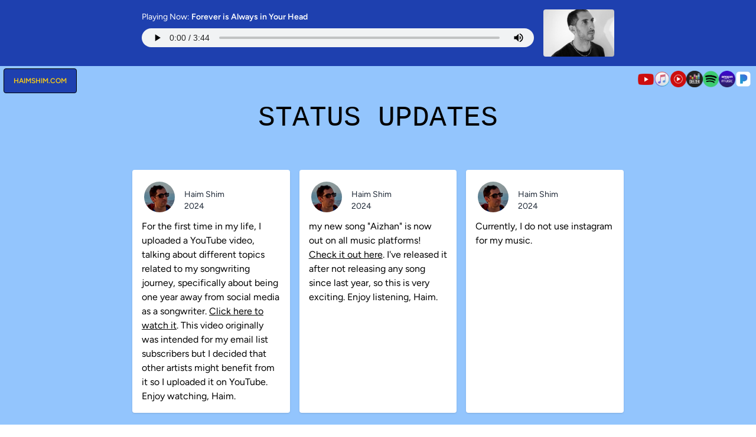

--- FILE ---
content_type: text/html; charset=UTF-8
request_url: http://haimshim.com/?p=125
body_size: 37484
content:
<!DOCTYPE html>
<html lang="en">
    <head>
        <meta charset="utf-8">
        <meta name="viewport" content="width=device-width, initial-scale=1">

        <title inertia>Haim Shim</title>

        <!-- Fonts -->
        <link rel="preconnect" href="https://fonts.bunny.net">
        <link href="https://fonts.bunny.net/css?family=figtree:400,500,600&display=swap" rel="stylesheet" />
        <link rel="stylesheet" href="https://cdnjs.cloudflare.com/ajax/libs/font-awesome/6.2.0/css/all.min.css" integrity="sha512-xh6O/CkQoPOWDdYTDqeRdPCVd1SpvCA9XXcUnZS2FmJNp1coAFzvtCN9BmamE+4aHK8yyUHUSCcJHgXloTyT2A==" crossorigin="anonymous" referrerpolicy="no-referrer" />
        <link href='https://unpkg.com/boxicons@2.1.4/css/boxicons.min.css' rel='stylesheet'>

       
<!-- <link rel="preconnect" href="https://fonts.googleapis.com">
<link rel="preconnect" href="https://fonts.gstatic.com" crossorigin>
<link href="https://fonts.googleapis.com/css2?family=Reenie+Beanie&display=swap" rel="stylesheet">
 -->       
        <!-- Scripts -->
        <script type="text/javascript">
    const Ziggy = {"url":"http:\/\/haimshim.com","port":null,"defaults":{},"routes":{"sanctum.csrf-cookie":{"uri":"sanctum\/csrf-cookie","methods":["GET","HEAD"]},"ignition.healthCheck":{"uri":"_ignition\/health-check","methods":["GET","HEAD"]},"ignition.executeSolution":{"uri":"_ignition\/execute-solution","methods":["POST"]},"ignition.updateConfig":{"uri":"_ignition\/update-config","methods":["POST"]},"messages.index":{"uri":"admin\/messages","methods":["GET","HEAD"]},"songs.index":{"uri":"admin\/songs","methods":["GET","HEAD"]},"songs.create":{"uri":"admin\/songs\/create","methods":["GET","HEAD"]},"posts.index":{"uri":"posts","methods":["GET","HEAD"]},"posts.create":{"uri":"posts\/create","methods":["GET","HEAD"]},"subscribers.index":{"uri":"subscriber","methods":["GET","HEAD"]},"paypal":{"uri":"paypal\/payment","methods":["POST"]},"paypal_success":{"uri":"paypal\/success","methods":["GET","HEAD"]},"paypal_cancel":{"uri":"paypal\/cancel","methods":["GET","HEAD"]},"dashboard":{"uri":"dashboard","methods":["GET","HEAD"]},"profile.edit":{"uri":"profile","methods":["GET","HEAD"]},"profile.update":{"uri":"profile","methods":["PATCH"]},"profile.destroy":{"uri":"profile","methods":["DELETE"]},"login":{"uri":"login","methods":["GET","HEAD"]},"password.request":{"uri":"forgot-password","methods":["GET","HEAD"]},"password.email":{"uri":"forgot-password","methods":["POST"]},"password.reset":{"uri":"reset-password\/{token}","methods":["GET","HEAD"],"parameters":["token"]},"password.store":{"uri":"reset-password","methods":["POST"]},"verification.notice":{"uri":"verify-email","methods":["GET","HEAD"]},"verification.verify":{"uri":"verify-email\/{id}\/{hash}","methods":["GET","HEAD"],"parameters":["id","hash"]},"verification.send":{"uri":"email\/verification-notification","methods":["POST"]},"password.confirm":{"uri":"confirm-password","methods":["GET","HEAD"]},"password.update":{"uri":"password","methods":["PUT"]},"logout":{"uri":"logout","methods":["POST"]}}};

    !function(t,r){"object"==typeof exports&&"undefined"!=typeof module?module.exports=r():"function"==typeof define&&define.amd?define(r):(t||self).route=r()}(this,function(){function t(t,r){for(var e=0;e<r.length;e++){var n=r[e];n.enumerable=n.enumerable||!1,n.configurable=!0,"value"in n&&(n.writable=!0),Object.defineProperty(t,"symbol"==typeof(o=function(t,r){if("object"!=typeof t||null===t)return t;var e=t[Symbol.toPrimitive];if(void 0!==e){var n=e.call(t,"string");if("object"!=typeof n)return n;throw new TypeError("@@toPrimitive must return a primitive value.")}return String(t)}(n.key))?o:String(o),n)}var o}function r(r,e,n){return e&&t(r.prototype,e),n&&t(r,n),Object.defineProperty(r,"prototype",{writable:!1}),r}function e(){return e=Object.assign?Object.assign.bind():function(t){for(var r=1;r<arguments.length;r++){var e=arguments[r];for(var n in e)Object.prototype.hasOwnProperty.call(e,n)&&(t[n]=e[n])}return t},e.apply(this,arguments)}function n(t){return n=Object.setPrototypeOf?Object.getPrototypeOf.bind():function(t){return t.__proto__||Object.getPrototypeOf(t)},n(t)}function o(t,r){return o=Object.setPrototypeOf?Object.setPrototypeOf.bind():function(t,r){return t.__proto__=r,t},o(t,r)}function i(t,r,e){return i=function(){if("undefined"==typeof Reflect||!Reflect.construct)return!1;if(Reflect.construct.sham)return!1;if("function"==typeof Proxy)return!0;try{return Boolean.prototype.valueOf.call(Reflect.construct(Boolean,[],function(){})),!0}catch(t){return!1}}()?Reflect.construct.bind():function(t,r,e){var n=[null];n.push.apply(n,r);var i=new(Function.bind.apply(t,n));return e&&o(i,e.prototype),i},i.apply(null,arguments)}function u(t){var r="function"==typeof Map?new Map:void 0;return u=function(t){if(null===t||-1===Function.toString.call(t).indexOf("[native code]"))return t;if("function"!=typeof t)throw new TypeError("Super expression must either be null or a function");if(void 0!==r){if(r.has(t))return r.get(t);r.set(t,e)}function e(){return i(t,arguments,n(this).constructor)}return e.prototype=Object.create(t.prototype,{constructor:{value:e,enumerable:!1,writable:!0,configurable:!0}}),o(e,t)},u(t)}var f=String.prototype.replace,a=/%20/g,c="RFC3986",l={default:c,formatters:{RFC1738:function(t){return f.call(t,a,"+")},RFC3986:function(t){return String(t)}},RFC1738:"RFC1738",RFC3986:c},s=Object.prototype.hasOwnProperty,v=Array.isArray,p=function(){for(var t=[],r=0;r<256;++r)t.push("%"+((r<16?"0":"")+r.toString(16)).toUpperCase());return t}(),y=function(t,r){for(var e=r&&r.plainObjects?Object.create(null):{},n=0;n<t.length;++n)void 0!==t[n]&&(e[n]=t[n]);return e},d={arrayToObject:y,assign:function(t,r){return Object.keys(r).reduce(function(t,e){return t[e]=r[e],t},t)},combine:function(t,r){return[].concat(t,r)},compact:function(t){for(var r=[{obj:{o:t},prop:"o"}],e=[],n=0;n<r.length;++n)for(var o=r[n],i=o.obj[o.prop],u=Object.keys(i),f=0;f<u.length;++f){var a=u[f],c=i[a];"object"==typeof c&&null!==c&&-1===e.indexOf(c)&&(r.push({obj:i,prop:a}),e.push(c))}return function(t){for(;t.length>1;){var r=t.pop(),e=r.obj[r.prop];if(v(e)){for(var n=[],o=0;o<e.length;++o)void 0!==e[o]&&n.push(e[o]);r.obj[r.prop]=n}}}(r),t},decode:function(t,r,e){var n=t.replace(/\+/g," ");if("iso-8859-1"===e)return n.replace(/%[0-9a-f]{2}/gi,unescape);try{return decodeURIComponent(n)}catch(t){return n}},encode:function(t,r,e,n,o){if(0===t.length)return t;var i=t;if("symbol"==typeof t?i=Symbol.prototype.toString.call(t):"string"!=typeof t&&(i=String(t)),"iso-8859-1"===e)return escape(i).replace(/%u[0-9a-f]{4}/gi,function(t){return"%26%23"+parseInt(t.slice(2),16)+"%3B"});for(var u="",f=0;f<i.length;++f){var a=i.charCodeAt(f);45===a||46===a||95===a||126===a||a>=48&&a<=57||a>=65&&a<=90||a>=97&&a<=122||o===l.RFC1738&&(40===a||41===a)?u+=i.charAt(f):a<128?u+=p[a]:a<2048?u+=p[192|a>>6]+p[128|63&a]:a<55296||a>=57344?u+=p[224|a>>12]+p[128|a>>6&63]+p[128|63&a]:(a=65536+((1023&a)<<10|1023&i.charCodeAt(f+=1)),u+=p[240|a>>18]+p[128|a>>12&63]+p[128|a>>6&63]+p[128|63&a])}return u},isBuffer:function(t){return!(!t||"object"!=typeof t||!(t.constructor&&t.constructor.isBuffer&&t.constructor.isBuffer(t)))},isRegExp:function(t){return"[object RegExp]"===Object.prototype.toString.call(t)},maybeMap:function(t,r){if(v(t)){for(var e=[],n=0;n<t.length;n+=1)e.push(r(t[n]));return e}return r(t)},merge:function t(r,e,n){if(!e)return r;if("object"!=typeof e){if(v(r))r.push(e);else{if(!r||"object"!=typeof r)return[r,e];(n&&(n.plainObjects||n.allowPrototypes)||!s.call(Object.prototype,e))&&(r[e]=!0)}return r}if(!r||"object"!=typeof r)return[r].concat(e);var o=r;return v(r)&&!v(e)&&(o=y(r,n)),v(r)&&v(e)?(e.forEach(function(e,o){if(s.call(r,o)){var i=r[o];i&&"object"==typeof i&&e&&"object"==typeof e?r[o]=t(i,e,n):r.push(e)}else r[o]=e}),r):Object.keys(e).reduce(function(r,o){var i=e[o];return r[o]=s.call(r,o)?t(r[o],i,n):i,r},o)}},b=Object.prototype.hasOwnProperty,h={brackets:function(t){return t+"[]"},comma:"comma",indices:function(t,r){return t+"["+r+"]"},repeat:function(t){return t}},g=Array.isArray,m=String.prototype.split,j=Array.prototype.push,w=function(t,r){j.apply(t,g(r)?r:[r])},O=Date.prototype.toISOString,E=l.default,R={addQueryPrefix:!1,allowDots:!1,charset:"utf-8",charsetSentinel:!1,delimiter:"&",encode:!0,encoder:d.encode,encodeValuesOnly:!1,format:E,formatter:l.formatters[E],indices:!1,serializeDate:function(t){return O.call(t)},skipNulls:!1,strictNullHandling:!1},S=function t(r,e,n,o,i,u,f,a,c,l,s,v,p,y){var b,h=r;if("function"==typeof f?h=f(e,h):h instanceof Date?h=l(h):"comma"===n&&g(h)&&(h=d.maybeMap(h,function(t){return t instanceof Date?l(t):t})),null===h){if(o)return u&&!p?u(e,R.encoder,y,"key",s):e;h=""}if("string"==typeof(b=h)||"number"==typeof b||"boolean"==typeof b||"symbol"==typeof b||"bigint"==typeof b||d.isBuffer(h)){if(u){var j=p?e:u(e,R.encoder,y,"key",s);if("comma"===n&&p){for(var O=m.call(String(h),","),E="",S=0;S<O.length;++S)E+=(0===S?"":",")+v(u(O[S],R.encoder,y,"value",s));return[v(j)+"="+E]}return[v(j)+"="+v(u(h,R.encoder,y,"value",s))]}return[v(e)+"="+v(String(h))]}var T,k=[];if(void 0===h)return k;if("comma"===n&&g(h))T=[{value:h.length>0?h.join(",")||null:void 0}];else if(g(f))T=f;else{var x=Object.keys(h);T=a?x.sort(a):x}for(var N=0;N<T.length;++N){var C=T[N],D="object"==typeof C&&void 0!==C.value?C.value:h[C];if(!i||null!==D){var $=g(h)?"function"==typeof n?n(e,C):e:e+(c?"."+C:"["+C+"]");w(k,t(D,$,n,o,i,u,f,a,c,l,s,v,p,y))}}return k},T=Object.prototype.hasOwnProperty,k=Array.isArray,x={allowDots:!1,allowPrototypes:!1,arrayLimit:20,charset:"utf-8",charsetSentinel:!1,comma:!1,decoder:d.decode,delimiter:"&",depth:5,ignoreQueryPrefix:!1,interpretNumericEntities:!1,parameterLimit:1e3,parseArrays:!0,plainObjects:!1,strictNullHandling:!1},N=function(t){return t.replace(/&#(\d+);/g,function(t,r){return String.fromCharCode(parseInt(r,10))})},C=function(t,r){return t&&"string"==typeof t&&r.comma&&t.indexOf(",")>-1?t.split(","):t},D=function(t,r,e,n){if(t){var o=e.allowDots?t.replace(/\.([^.[]+)/g,"[$1]"):t,i=/(\[[^[\]]*])/g,u=e.depth>0&&/(\[[^[\]]*])/.exec(o),f=u?o.slice(0,u.index):o,a=[];if(f){if(!e.plainObjects&&T.call(Object.prototype,f)&&!e.allowPrototypes)return;a.push(f)}for(var c=0;e.depth>0&&null!==(u=i.exec(o))&&c<e.depth;){if(c+=1,!e.plainObjects&&T.call(Object.prototype,u[1].slice(1,-1))&&!e.allowPrototypes)return;a.push(u[1])}return u&&a.push("["+o.slice(u.index)+"]"),function(t,r,e,n){for(var o=n?r:C(r,e),i=t.length-1;i>=0;--i){var u,f=t[i];if("[]"===f&&e.parseArrays)u=[].concat(o);else{u=e.plainObjects?Object.create(null):{};var a="["===f.charAt(0)&&"]"===f.charAt(f.length-1)?f.slice(1,-1):f,c=parseInt(a,10);e.parseArrays||""!==a?!isNaN(c)&&f!==a&&String(c)===a&&c>=0&&e.parseArrays&&c<=e.arrayLimit?(u=[])[c]=o:"__proto__"!==a&&(u[a]=o):u={0:o}}o=u}return o}(a,r,e,n)}},$=function(t,r){var e=function(t){if(!t)return x;if(null!=t.decoder&&"function"!=typeof t.decoder)throw new TypeError("Decoder has to be a function.");if(void 0!==t.charset&&"utf-8"!==t.charset&&"iso-8859-1"!==t.charset)throw new TypeError("The charset option must be either utf-8, iso-8859-1, or undefined");return{allowDots:void 0===t.allowDots?x.allowDots:!!t.allowDots,allowPrototypes:"boolean"==typeof t.allowPrototypes?t.allowPrototypes:x.allowPrototypes,arrayLimit:"number"==typeof t.arrayLimit?t.arrayLimit:x.arrayLimit,charset:void 0===t.charset?x.charset:t.charset,charsetSentinel:"boolean"==typeof t.charsetSentinel?t.charsetSentinel:x.charsetSentinel,comma:"boolean"==typeof t.comma?t.comma:x.comma,decoder:"function"==typeof t.decoder?t.decoder:x.decoder,delimiter:"string"==typeof t.delimiter||d.isRegExp(t.delimiter)?t.delimiter:x.delimiter,depth:"number"==typeof t.depth||!1===t.depth?+t.depth:x.depth,ignoreQueryPrefix:!0===t.ignoreQueryPrefix,interpretNumericEntities:"boolean"==typeof t.interpretNumericEntities?t.interpretNumericEntities:x.interpretNumericEntities,parameterLimit:"number"==typeof t.parameterLimit?t.parameterLimit:x.parameterLimit,parseArrays:!1!==t.parseArrays,plainObjects:"boolean"==typeof t.plainObjects?t.plainObjects:x.plainObjects,strictNullHandling:"boolean"==typeof t.strictNullHandling?t.strictNullHandling:x.strictNullHandling}}(r);if(""===t||null==t)return e.plainObjects?Object.create(null):{};for(var n="string"==typeof t?function(t,r){var e,n={},o=(r.ignoreQueryPrefix?t.replace(/^\?/,""):t).split(r.delimiter,Infinity===r.parameterLimit?void 0:r.parameterLimit),i=-1,u=r.charset;if(r.charsetSentinel)for(e=0;e<o.length;++e)0===o[e].indexOf("utf8=")&&("utf8=%E2%9C%93"===o[e]?u="utf-8":"utf8=%26%2310003%3B"===o[e]&&(u="iso-8859-1"),i=e,e=o.length);for(e=0;e<o.length;++e)if(e!==i){var f,a,c=o[e],l=c.indexOf("]="),s=-1===l?c.indexOf("="):l+1;-1===s?(f=r.decoder(c,x.decoder,u,"key"),a=r.strictNullHandling?null:""):(f=r.decoder(c.slice(0,s),x.decoder,u,"key"),a=d.maybeMap(C(c.slice(s+1),r),function(t){return r.decoder(t,x.decoder,u,"value")})),a&&r.interpretNumericEntities&&"iso-8859-1"===u&&(a=N(a)),c.indexOf("[]=")>-1&&(a=k(a)?[a]:a),n[f]=T.call(n,f)?d.combine(n[f],a):a}return n}(t,e):t,o=e.plainObjects?Object.create(null):{},i=Object.keys(n),u=0;u<i.length;++u){var f=i[u],a=D(f,n[f],e,"string"==typeof t);o=d.merge(o,a,e)}return d.compact(o)},F=/*#__PURE__*/function(){function t(t,r,e){var n,o;this.name=t,this.definition=r,this.bindings=null!=(n=r.bindings)?n:{},this.wheres=null!=(o=r.wheres)?o:{},this.config=e}var e=t.prototype;return e.matchesUrl=function(t){var r=this;if(!this.definition.methods.includes("GET"))return!1;var e=this.template.replace(/(\/?){([^}?]*)(\??)}/g,function(t,e,n,o){var i,u="(?<"+n+">"+((null==(i=r.wheres[n])?void 0:i.replace(/(^\^)|(\$$)/g,""))||"[^/?]+")+")";return o?"("+e+u+")?":""+e+u}).replace(/^\w+:\/\//,""),n=t.replace(/^\w+:\/\//,"").split("?"),o=n[0],i=n[1],u=new RegExp("^"+e+"/?$").exec(decodeURI(o));if(u){for(var f in u.groups)u.groups[f]="string"==typeof u.groups[f]?decodeURIComponent(u.groups[f]):u.groups[f];return{params:u.groups,query:$(i)}}return!1},e.compile=function(t){var r=this;return this.parameterSegments.length?this.template.replace(/{([^}?]+)(\??)}/g,function(e,n,o){var i,u;if(!o&&[null,void 0].includes(t[n]))throw new Error("Ziggy error: '"+n+"' parameter is required for route '"+r.name+"'.");if(r.wheres[n]&&!new RegExp("^"+(o?"("+r.wheres[n]+")?":r.wheres[n])+"$").test(null!=(u=t[n])?u:""))throw new Error("Ziggy error: '"+n+"' parameter does not match required format '"+r.wheres[n]+"' for route '"+r.name+"'.");return encodeURI(null!=(i=t[n])?i:"").replace(/%7C/g,"|").replace(/%25/g,"%").replace(/\$/g,"%24")}).replace(this.origin+"//",this.origin+"/").replace(/\/+$/,""):this.template},r(t,[{key:"template",get:function(){var t=(this.origin+"/"+this.definition.uri).replace(/\/+$/,"");return""===t?"/":t}},{key:"origin",get:function(){return this.config.absolute?this.definition.domain?""+this.config.url.match(/^\w+:\/\//)[0]+this.definition.domain+(this.config.port?":"+this.config.port:""):this.config.url:""}},{key:"parameterSegments",get:function(){var t,r;return null!=(t=null==(r=this.template.match(/{[^}?]+\??}/g))?void 0:r.map(function(t){return{name:t.replace(/{|\??}/g,""),required:!/\?}$/.test(t)}}))?t:[]}}]),t}(),P=/*#__PURE__*/function(t){var n,i;function u(r,n,o,i){var u;if(void 0===o&&(o=!0),(u=t.call(this)||this).t=null!=i?i:"undefined"!=typeof Ziggy?Ziggy:null==globalThis?void 0:globalThis.Ziggy,u.t=e({},u.t,{absolute:o}),r){if(!u.t.routes[r])throw new Error("Ziggy error: route '"+r+"' is not in the route list.");u.i=new F(r,u.t.routes[r],u.t),u.u=u.l(n)}return u}i=t,(n=u).prototype=Object.create(i.prototype),n.prototype.constructor=n,o(n,i);var f=u.prototype;return f.toString=function(){var t=this,r=Object.keys(this.u).filter(function(r){return!t.i.parameterSegments.some(function(t){return t.name===r})}).filter(function(t){return"_query"!==t}).reduce(function(r,n){var o;return e({},r,((o={})[n]=t.u[n],o))},{});return this.i.compile(this.u)+function(t,r){var e,n=t,o=function(t){if(!t)return R;if(null!=t.encoder&&"function"!=typeof t.encoder)throw new TypeError("Encoder has to be a function.");var r=t.charset||R.charset;if(void 0!==t.charset&&"utf-8"!==t.charset&&"iso-8859-1"!==t.charset)throw new TypeError("The charset option must be either utf-8, iso-8859-1, or undefined");var e=l.default;if(void 0!==t.format){if(!b.call(l.formatters,t.format))throw new TypeError("Unknown format option provided.");e=t.format}var n=l.formatters[e],o=R.filter;return("function"==typeof t.filter||g(t.filter))&&(o=t.filter),{addQueryPrefix:"boolean"==typeof t.addQueryPrefix?t.addQueryPrefix:R.addQueryPrefix,allowDots:void 0===t.allowDots?R.allowDots:!!t.allowDots,charset:r,charsetSentinel:"boolean"==typeof t.charsetSentinel?t.charsetSentinel:R.charsetSentinel,delimiter:void 0===t.delimiter?R.delimiter:t.delimiter,encode:"boolean"==typeof t.encode?t.encode:R.encode,encoder:"function"==typeof t.encoder?t.encoder:R.encoder,encodeValuesOnly:"boolean"==typeof t.encodeValuesOnly?t.encodeValuesOnly:R.encodeValuesOnly,filter:o,format:e,formatter:n,serializeDate:"function"==typeof t.serializeDate?t.serializeDate:R.serializeDate,skipNulls:"boolean"==typeof t.skipNulls?t.skipNulls:R.skipNulls,sort:"function"==typeof t.sort?t.sort:null,strictNullHandling:"boolean"==typeof t.strictNullHandling?t.strictNullHandling:R.strictNullHandling}}(r);"function"==typeof o.filter?n=(0,o.filter)("",n):g(o.filter)&&(e=o.filter);var i=[];if("object"!=typeof n||null===n)return"";var u=h[r&&r.arrayFormat in h?r.arrayFormat:r&&"indices"in r?r.indices?"indices":"repeat":"indices"];e||(e=Object.keys(n)),o.sort&&e.sort(o.sort);for(var f=0;f<e.length;++f){var a=e[f];o.skipNulls&&null===n[a]||w(i,S(n[a],a,u,o.strictNullHandling,o.skipNulls,o.encode?o.encoder:null,o.filter,o.sort,o.allowDots,o.serializeDate,o.format,o.formatter,o.encodeValuesOnly,o.charset))}var c=i.join(o.delimiter),s=!0===o.addQueryPrefix?"?":"";return o.charsetSentinel&&(s+="iso-8859-1"===o.charset?"utf8=%26%2310003%3B&":"utf8=%E2%9C%93&"),c.length>0?s+c:""}(e({},r,this.u._query),{addQueryPrefix:!0,arrayFormat:"indices",encodeValuesOnly:!0,skipNulls:!0,encoder:function(t,r){return"boolean"==typeof t?Number(t):r(t)}})},f.v=function(t){var r=this;t?this.t.absolute&&t.startsWith("/")&&(t=this.p().host+t):t=this.h();var n={},o=Object.entries(this.t.routes).find(function(e){return n=new F(e[0],e[1],r.t).matchesUrl(t)})||[void 0,void 0];return e({name:o[0]},n,{route:o[1]})},f.h=function(){var t=this.p(),r=t.pathname,e=t.search;return(this.t.absolute?t.host+r:r.replace(this.t.url.replace(/^\w*:\/\/[^/]+/,""),"").replace(/^\/+/,"/"))+e},f.current=function(t,r){var n=this.v(),o=n.name,i=n.params,u=n.query,f=n.route;if(!t)return o;var a=new RegExp("^"+t.replace(/\./g,"\\.").replace(/\*/g,".*")+"$").test(o);if([null,void 0].includes(r)||!a)return a;var c=new F(o,f,this.t);r=this.l(r,c);var l=e({},i,u);return!(!Object.values(r).every(function(t){return!t})||Object.values(l).some(function(t){return void 0!==t}))||Object.entries(r).every(function(t){return l[t[0]]==t[1]})},f.p=function(){var t,r,e,n,o,i,u="undefined"!=typeof window?window.location:{},f=u.host,a=u.pathname,c=u.search;return{host:null!=(t=null==(r=this.t.location)?void 0:r.host)?t:void 0===f?"":f,pathname:null!=(e=null==(n=this.t.location)?void 0:n.pathname)?e:void 0===a?"":a,search:null!=(o=null==(i=this.t.location)?void 0:i.search)?o:void 0===c?"":c}},f.has=function(t){return Object.keys(this.t.routes).includes(t)},f.l=function(t,r){var n=this;void 0===t&&(t={}),void 0===r&&(r=this.i),null!=t||(t={}),t=["string","number"].includes(typeof t)?[t]:t;var o=r.parameterSegments.filter(function(t){return!n.t.defaults[t.name]});if(Array.isArray(t))t=t.reduce(function(t,r,n){var i,u;return e({},t,o[n]?((i={})[o[n].name]=r,i):"object"==typeof r?r:((u={})[r]="",u))},{});else if(1===o.length&&!t[o[0].name]&&(t.hasOwnProperty(Object.values(r.bindings)[0])||t.hasOwnProperty("id"))){var i;(i={})[o[0].name]=t,t=i}return e({},this.g(r),this.m(t,r))},f.g=function(t){var r=this;return t.parameterSegments.filter(function(t){return r.t.defaults[t.name]}).reduce(function(t,n,o){var i,u=n.name;return e({},t,((i={})[u]=r.t.defaults[u],i))},{})},f.m=function(t,r){var n=r.bindings,o=r.parameterSegments;return Object.entries(t).reduce(function(t,r){var i,u,f=r[0],a=r[1];if(!a||"object"!=typeof a||Array.isArray(a)||!o.some(function(t){return t.name===f}))return e({},t,((u={})[f]=a,u));if(!a.hasOwnProperty(n[f])){if(!a.hasOwnProperty("id"))throw new Error("Ziggy error: object passed as '"+f+"' parameter is missing route model binding key '"+n[f]+"'.");n[f]="id"}return e({},t,((i={})[f]=a[n[f]],i))},{})},f.valueOf=function(){return this.toString()},f.check=function(t){return this.has(t)},r(u,[{key:"params",get:function(){var t=this.v();return e({},t.params,t.query)}}]),u}(/*#__PURE__*/u(String));return function(t,r,e,n){var o=new P(t,r,e,n);return t?o.toString():o}});

</script>        <link rel="preload" as="style" href="http://haimshim.com/build/assets/app-Q7UJjOpr.css" /><link rel="preload" as="style" href="http://haimshim.com/build/assets/Index-G8rvXQPx.css" /><link rel="modulepreload" href="http://haimshim.com/build/assets/app-qM0gYQQS.js" /><link rel="modulepreload" href="http://haimshim.com/build/assets/Index-RgP8Kt4s.js" /><link rel="modulepreload" href="http://haimshim.com/build/assets/Layout-sQCTb3WG.js" /><link rel="modulepreload" href="http://haimshim.com/build/assets/Statuses-Tn2Fjv82.js" /><link rel="modulepreload" href="http://haimshim.com/build/assets/Donate-NeeI1HwQ.js" /><link rel="modulepreload" href="http://haimshim.com/build/assets/Poems-JPwO3d6F.js" /><link rel="modulepreload" href="http://haimshim.com/build/assets/_plugin-vue_export-helper-x3n3nnut.js" /><link rel="stylesheet" href="http://haimshim.com/build/assets/app-Q7UJjOpr.css" /><link rel="stylesheet" href="http://haimshim.com/build/assets/Index-G8rvXQPx.css" /><script type="module" src="http://haimshim.com/build/assets/app-qM0gYQQS.js"></script><script type="module" src="http://haimshim.com/build/assets/Index-RgP8Kt4s.js"></script>            </head>
    <body class="font-sans antialiased">
        <div id="app" data-page="{&quot;component&quot;:&quot;Index&quot;,&quot;props&quot;:{&quot;errors&quot;:{},&quot;auth&quot;:{&quot;user&quot;:null},&quot;songs&quot;:[{&quot;id&quot;:33,&quot;title&quot;:&quot;Aizhan&quot;,&quot;lyrics&quot;:&quot;Aizhan, Aizhan, ohh, ohh...&quot;,&quot;cover_art_path&quot;:&quot;cover_arts\/10112024-aizhan - haim shim.jpg&quot;,&quot;mp3_path&quot;:&quot;songs\/10112024-Haim Shim - Aizhan.mp3&quot;,&quot;mp3_path_short&quot;:null,&quot;slug&quot;:&quot;aizhan&quot;,&quot;visibility&quot;:null,&quot;category&quot;:null,&quot;album&quot;:null,&quot;price&quot;:null,&quot;release_date&quot;:null,&quot;writing_date&quot;:null,&quot;recorded_at_country&quot;:null,&quot;recorded_at_city&quot;:null,&quot;story_of_the_song&quot;:&quot;Spending one year away from social media and from releasing new songs made me realize that I need to restore more fun into my recording process.  I remember going crazy as a kid with only a guitar, a notebook, a microphone and a multi track recording software.  That&#039;s exactly what I did with \&quot;Aizhan\&quot;. Side note: this is my 33rd release at the age of 33. Enjoy listening, -Haim.&quot;,&quot;main_instrument&quot;:null,&quot;mood&quot;:null,&quot;plays&quot;:null,&quot;likes&quot;:null,&quot;youtube&quot;:null,&quot;spotify&quot;:null,&quot;applemusic&quot;:null,&quot;youtubemusic&quot;:null,&quot;deezer&quot;:null,&quot;anghami&quot;:null,&quot;amazon&quot;:null,&quot;pandora&quot;:null,&quot;bandcamp&quot;:null,&quot;created_at&quot;:&quot;2024-11-10T08:39:12.000000Z&quot;,&quot;updated_at&quot;:&quot;2024-11-10T08:53:28.000000Z&quot;},{&quot;id&quot;:32,&quot;title&quot;:&quot;Can&#039;t Stay In One Place&quot;,&quot;lyrics&quot;:&quot;Oh oh oh\u2026&lt;br \/&gt;&lt;br \/&gt;She knows how to dance&lt;br \/&gt;She knows how to dress&lt;br \/&gt;I pass all her tests&lt;br \/&gt;She knows what to wear&lt;br \/&gt;I like the color of her hair&lt;br \/&gt;I wanna touch her everywhere&lt;br \/&gt;&lt;br \/&gt;She\u2019s everything in one girl&lt;br \/&gt;She\u2019s like diamonds and pearls&lt;br \/&gt;She\u2019s my love in this place&lt;br \/&gt;I like the grace on her face&lt;br \/&gt;&lt;br \/&gt;But I can\u2019t stay in one place&lt;br \/&gt;I\u2019m always changing my ways&lt;br \/&gt;It\u2019s getting harder each day&lt;br \/&gt;But I\u2019m still going that way&lt;br \/&gt;And she might be a good thing&lt;br \/&gt;But the last time I gave a ring&lt;br \/&gt;It ended up in the trash&lt;br \/&gt;And I don\u2019t want my life to crash again&lt;br \/&gt;&lt;br \/&gt;She knows how to paint&lt;br \/&gt;And she looks like a saint&lt;br \/&gt;I wait and I wait&lt;br \/&gt;She\u2019s adding light to my life&lt;br \/&gt;And if I wanted a wife&lt;br \/&gt;She\u2019ll probably win&lt;br \/&gt;I\u2019m gonna make her my queen&lt;br \/&gt;&lt;br \/&gt;But I can\u2019t stay in one place&lt;br \/&gt;I\u2019m always changing my ways&lt;br \/&gt;It\u2019s getting harder each day&lt;br \/&gt;But I\u2019m still going that way&lt;br \/&gt;And she might be a good thing&lt;br \/&gt;But the last time I gave a ring&lt;br \/&gt;It ended up in the trash&lt;br \/&gt;And I don\u2019t want my life to crash&lt;br \/&gt;&lt;br \/&gt;I can\u2019t stay in one place&lt;br \/&gt;I\u2019m always changing my ways&lt;br \/&gt;It\u2019s getting harder each day&lt;br \/&gt;But I\u2019m still going that way&lt;br \/&gt;And she might be a good thing&lt;br \/&gt;But the last time I gave a ring&lt;br \/&gt;It ended up in the trash&lt;br \/&gt;And I don\u2019t want my life to crash again&quot;,&quot;cover_art_path&quot;:&quot;cover_arts\/32.jpg&quot;,&quot;mp3_path&quot;:&quot;songs\/32 - Haim Shim - Can&#039;t Stay In One Place.mp3&quot;,&quot;mp3_path_short&quot;:&quot;&quot;,&quot;slug&quot;:&quot;cant-stay-in-one-place&quot;,&quot;visibility&quot;:&quot;&quot;,&quot;category&quot;:&quot;songs&quot;,&quot;album&quot;:&quot;&quot;,&quot;price&quot;:18,&quot;release_date&quot;:&quot;&quot;,&quot;writing_date&quot;:&quot;&quot;,&quot;recorded_at_country&quot;:&quot;&quot;,&quot;recorded_at_city&quot;:&quot;&quot;,&quot;story_of_the_song&quot;:&quot;These shoes have walked a long distance with me. They saw me smile and they felt my tears falling on them. They TOOK ME PLACES. Mountains, Valleys, Countries, Villages, Dates, Disappointments, Celebrations, Borders, Trains and use your imagination for more... They know me better than anyone and oh if they could speak.. In the cover art of this single, they symbolize the contemporary fact that I Can&#039;t Stay In One Place. Just like the shoes are very personal to me, the song is even more personal. I share some things that I never thought I would. I felt very vulnerable while writing it, however, art has a healing power. Now let the song take you places too. Enjoy listening, Haim.&quot;,&quot;main_instrument&quot;:&quot;guitar&quot;,&quot;mood&quot;:&quot;romantic&quot;,&quot;plays&quot;:0,&quot;likes&quot;:0,&quot;youtube&quot;:&quot;https:\/\/www.youtube.com\/watch?v=8o_RegxgoCQ&quot;,&quot;spotify&quot;:&quot;https:\/\/open.spotify.com\/track\/7K5nXmk1rz9UjOP5nYxET9&quot;,&quot;applemusic&quot;:&quot;https:\/\/music.apple.com\/in\/album\/cant-stay-in-one-place-single\/1702299273&quot;,&quot;youtubemusic&quot;:&quot;https:\/\/music.youtube.com\/watch?v=8o_RegxgoCQ&quot;,&quot;deezer&quot;:&quot;https:\/\/www.deezer.com\/us\/album\/475464915&quot;,&quot;anghami&quot;:&quot;https:\/\/play.anghami.com\/song\/1121273440&quot;,&quot;amazon&quot;:&quot;https:\/\/amazon.com\/music\/player\/albums\/B0CFG6DGBD&quot;,&quot;pandora&quot;:&quot;&quot;,&quot;bandcamp&quot;:&quot;&quot;,&quot;created_at&quot;:&quot;2024-05-13T12:38:57.000000Z&quot;,&quot;updated_at&quot;:&quot;2024-05-13T12:38:57.000000Z&quot;},{&quot;id&quot;:31,&quot;title&quot;:&quot;Around The World Without You Baby&quot;,&quot;lyrics&quot;:&quot;Oh.. yo yo yo yo yo yo yo yo yo yo yo..&lt;br \/&gt;Oh.. yo yo yo yo yo yo yo yo yo yo yo..&lt;br \/&gt;&lt;br \/&gt;Livin\u2019 and Livin\u2019 with what I believe in&lt;br \/&gt;Tried to stay, I had no choice but to walk away&lt;br \/&gt;Waited and waited but you\u2019ve never faded&lt;br \/&gt;From my mind, it still feels like you\u2019re right here with me&lt;br \/&gt;&lt;br \/&gt;It\u2019s funny how my life work these days&lt;br \/&gt;I\u2019m living like Columbus but it feels like I\u2019m chained&lt;br \/&gt;For many years I\u2019m in this alone&lt;br \/&gt;And I can play the victim but I\u2019d rather be strong&lt;br \/&gt;&lt;br \/&gt;So now I\u2019ve got to be with myself&lt;br \/&gt;Sometimes I\u2019m crying and sometimes I laugh&lt;br \/&gt;I can\u2019t believe you\u2019re not by my side&lt;br \/&gt;It\u2019s been a hell of a ride&lt;br \/&gt;Around the world without you baby&lt;br \/&gt;La la la la la la la la la la la..&lt;br \/&gt;&lt;br \/&gt;Roamin\u2019 and Roamin\u2019 my future is callin\u2019&lt;br \/&gt;But I don\u2019t pick up cause I don\u2019t have the energy (oh the energy)&lt;br \/&gt;I\u2019ve wasted it all to keep on living&lt;br \/&gt;Now I live but you\u2019re not here and it\u2019s killing me (oh it\u2019s killin\u2019 me)&lt;br \/&gt;&lt;br \/&gt;It\u2019s funny how my life work these days&lt;br \/&gt;I\u2019m living like Columbus but it feels like I\u2019m chained&lt;br \/&gt;For many years I\u2019m in this alone (alone)&lt;br \/&gt;And I can play the victim but I\u2019d rather be strong&lt;br \/&gt;&lt;br \/&gt;So now I\u2019ve got to be with myself&lt;br \/&gt;Sometimes I\u2019m crying and sometimes I laugh&lt;br \/&gt;I can\u2019t believe you\u2019re not by my side&lt;br \/&gt;It\u2019s been a hell of a ride&lt;br \/&gt;Around the world without you baby&lt;br \/&gt;La la la la la la la la la la la..&lt;br \/&gt;Oh\u2026 La la la la la la la la la la la..&quot;,&quot;cover_art_path&quot;:&quot;cover_arts\/31.jpg&quot;,&quot;mp3_path&quot;:&quot;songs\/31 - Haim Shim - Around The World Without You Baby.mp3&quot;,&quot;mp3_path_short&quot;:&quot;&quot;,&quot;slug&quot;:&quot;around-the-world-without-you-baby&quot;,&quot;visibility&quot;:&quot;&quot;,&quot;category&quot;:&quot;songs&quot;,&quot;album&quot;:&quot;&quot;,&quot;price&quot;:18,&quot;release_date&quot;:&quot;&quot;,&quot;writing_date&quot;:&quot;&quot;,&quot;recorded_at_country&quot;:&quot;&quot;,&quot;recorded_at_city&quot;:&quot;&quot;,&quot;story_of_the_song&quot;:&quot;    \&quot;As a songwriter, I got to write songs in many beautiful and inspiring locations throughout my life. In front of the shining canals of Amsterdam. In a magical town in North England where people welcome you with \u201chello\u201d on the street. At a beautiful caf\u00e9 in Germany surrounded by sounds of busy city people and more. One month ago I got to add another beautiful location to that list. This time it was in Romania on a top of a mountain, surrounded by mountains and forests, lodging in a van for a few weeks, sitting in front of a bonefire, I took my guitar and started writing \u201cAround The World Without You Baby\u201d.\n    I thank God for all of those experiences. Enjoy listening, Haim.\&quot;,&quot;,&quot;main_instrument&quot;:&quot;guitar&quot;,&quot;mood&quot;:&quot;sad&quot;,&quot;plays&quot;:0,&quot;likes&quot;:0,&quot;youtube&quot;:&quot;https:\/\/www.youtube.com\/watch?v=JJ0yUuoep7M&quot;,&quot;spotify&quot;:&quot;https:\/\/open.spotify.com\/album\/2WJ7Vc8mcZGlqRGecHY7JP&quot;,&quot;applemusic&quot;:&quot;https:\/\/music.apple.com\/us\/album\/around-the-world-without-you-baby-single\/1693621733&quot;,&quot;youtubemusic&quot;:&quot;https:\/\/music.youtube.com\/watch?v=JJ0yUuoep7M&quot;,&quot;deezer&quot;:&quot;https:\/\/www.deezer.com\/us\/album\/455946175&quot;,&quot;anghami&quot;:&quot;https:\/\/play.anghami.com\/song\/1114280527&quot;,&quot;amazon&quot;:&quot;https:\/\/amazon.com\/music\/player\/albums\/B0C9FZQV4N&quot;,&quot;pandora&quot;:&quot;&quot;,&quot;bandcamp&quot;:&quot;&quot;,&quot;created_at&quot;:&quot;2024-05-13T12:38:57.000000Z&quot;,&quot;updated_at&quot;:&quot;2024-05-13T12:38:57.000000Z&quot;},{&quot;id&quot;:30,&quot;title&quot;:&quot;Strangers In The Night&quot;,&quot;lyrics&quot;:&quot;Losing myself in hoes and some trouble&lt;br \/&gt;I don\u2019t wanna lead my life to the bottom&lt;br \/&gt;Smoked a cigarette or two&lt;br \/&gt;Thinking about the way that I left you&lt;br \/&gt;&lt;br \/&gt;I find myself in bars and some whiskey&lt;br \/&gt;I don\u2019t wanna live my life while I\u2019m tipsy&lt;br \/&gt;Smoked a cigarette or two&lt;br \/&gt;Thinking about the way that I left you&lt;br \/&gt;&lt;br \/&gt;And I&lt;br \/&gt;I hate to say goodbye&lt;br \/&gt;But baby I can\u2019t stay, I have to get away&lt;br \/&gt;But if you wanna try&lt;br \/&gt;Come with me don\u2019t you cry&lt;br \/&gt;Then maybe for a change&lt;br \/&gt;We wouldn\u2019t be strangers in the night&lt;br \/&gt;&lt;br \/&gt;Losing myself in focus and tension&lt;br \/&gt;Spending all the money I saved for my pension&lt;br \/&gt;Smoked a cigarette or two&lt;br \/&gt;Thinking about the way that I left you&lt;br \/&gt;I find myself in love with a stranger&lt;br \/&gt;Man, I think I\u2019m getting used to the danger&lt;br \/&gt;Smoked a cigarette or two&lt;br \/&gt;Thinking about the way that I left you&lt;br \/&gt;&lt;br \/&gt;And I&lt;br \/&gt;I hate to say goodbye&lt;br \/&gt;But baby I can\u2019t stay, I have to get away&lt;br \/&gt;But if you wanna try&lt;br \/&gt;Come with me don\u2019t you cry&lt;br \/&gt;Then maybe for a change&lt;br \/&gt;We wouldn\u2019t be strangers in the night&lt;br \/&gt;&lt;br \/&gt;Losing myself in hoes and some trouble&lt;br \/&gt;I don\u2019t wanna lead my life to the bottom&lt;br \/&gt;Smoked a cigarette or two&lt;br \/&gt;Thinking about the way that I left you&quot;,&quot;cover_art_path&quot;:&quot;cover_arts\/30.jpg&quot;,&quot;mp3_path&quot;:&quot;songs\/30 - Haim Shim - Strangers In The Night.mp3&quot;,&quot;mp3_path_short&quot;:&quot;&quot;,&quot;slug&quot;:&quot;strangers-in-the-night&quot;,&quot;visibility&quot;:&quot;&quot;,&quot;category&quot;:&quot;songs&quot;,&quot;album&quot;:&quot;&quot;,&quot;price&quot;:18,&quot;release_date&quot;:&quot;&quot;,&quot;writing_date&quot;:&quot;&quot;,&quot;recorded_at_country&quot;:&quot;&quot;,&quot;recorded_at_city&quot;:&quot;&quot;,&quot;story_of_the_song&quot;:&quot;\u201cStrangers In The Night\u201d is the 6th single that indie folk-rock songwriter Haim Shim releases in 2023.&quot;,&quot;main_instrument&quot;:&quot;guitar&quot;,&quot;mood&quot;:&quot;rock&quot;,&quot;plays&quot;:0,&quot;likes&quot;:0,&quot;youtube&quot;:&quot;https:\/\/www.youtube.com\/watch?v=xhms631BKr4&quot;,&quot;spotify&quot;:&quot;https:\/\/open.spotify.com\/album\/5ftY10mPHtoqE7wtGtDD74&quot;,&quot;applemusic&quot;:&quot;https:\/\/music.apple.com\/us\/album\/strangers-in-the-night-single\/1682398422&quot;,&quot;youtubemusic&quot;:&quot;https:\/\/music.youtube.com\/watch?v=xhms631BKr4&quot;,&quot;deezer&quot;:&quot;https:\/\/www.deezer.com\/us\/album\/429686677&quot;,&quot;anghami&quot;:&quot;https:\/\/play.anghami.com\/song\/1105263062&quot;,&quot;amazon&quot;:&quot;https:\/\/amazon.com\/music\/player\/albums\/B0C2FK3GWK&quot;,&quot;pandora&quot;:&quot;&quot;,&quot;bandcamp&quot;:&quot;&quot;,&quot;created_at&quot;:&quot;2024-05-13T12:38:57.000000Z&quot;,&quot;updated_at&quot;:&quot;2024-05-13T12:38:57.000000Z&quot;},{&quot;id&quot;:29,&quot;title&quot;:&quot;Playing Fair&quot;,&quot;lyrics&quot;:&quot;Text me back, I call her number&lt;br \/&gt;Boyfriend\u2019s on the other line&lt;br \/&gt;Eyes are blue and man I wish that we could have a glass of wine&lt;br \/&gt;Told her that my life is trouble&lt;br \/&gt;And that I don\u2019t need some more&lt;br \/&gt;Also told her, \u201cyou know where to find me if you\u2019re getting bored\u201d&lt;br \/&gt;&lt;br \/&gt;And I don\u2019t know if that\u2019s okay&lt;br \/&gt;I don\u2019t know if I\u2019m playing fair&lt;br \/&gt;But maybe cause my heart was broken&lt;br \/&gt;Maybe now I just don\u2019t care&lt;br \/&gt;And lord he knows I want forgiveness&lt;br \/&gt;But I don\u2019t know if I\u2019m wrong&lt;br \/&gt;All I know that she is in my song&lt;br \/&gt;&lt;br \/&gt;Told me I\u2019m a gentleman&lt;br \/&gt;And \u201cThank you for the time we spent\u201d&lt;br \/&gt;Well I guess it\u2019s time for me to place another foolish bet&lt;br \/&gt;It seems that every girl that loves me&lt;br \/&gt;Has someone that loves her so&lt;br \/&gt;But they spend their evenings with me and I\u2019m never saying no&lt;br \/&gt;&lt;br \/&gt;And I don\u2019t know if that\u2019s okay&lt;br \/&gt;I don\u2019t know if I\u2019m playing fair&lt;br \/&gt;But maybe cause my heart was broken&lt;br \/&gt;Maybe now I just don\u2019t care&lt;br \/&gt;And lord he knows I want forgiveness&lt;br \/&gt;But I don\u2019t know if I\u2019m wrong&lt;br \/&gt;All I know that she is in my song&lt;br \/&gt;All I know that she is in my song&quot;,&quot;cover_art_path&quot;:&quot;cover_arts\/29.jpg&quot;,&quot;mp3_path&quot;:&quot;songs\/29 - Haim Shim - Playing Fair.mp3&quot;,&quot;mp3_path_short&quot;:&quot;&quot;,&quot;slug&quot;:&quot;playing-fair&quot;,&quot;visibility&quot;:&quot;&quot;,&quot;category&quot;:&quot;songs&quot;,&quot;album&quot;:&quot;&quot;,&quot;price&quot;:18,&quot;release_date&quot;:&quot;&quot;,&quot;writing_date&quot;:&quot;&quot;,&quot;recorded_at_country&quot;:&quot;&quot;,&quot;recorded_at_city&quot;:&quot;&quot;,&quot;story_of_the_song&quot;:&quot;&quot;,&quot;main_instrument&quot;:&quot;guitar&quot;,&quot;mood&quot;:&quot;romantic&quot;,&quot;plays&quot;:0,&quot;likes&quot;:0,&quot;youtube&quot;:&quot;https:\/\/www.youtube.com\/watch?v=LcCUlSRF6hA&quot;,&quot;spotify&quot;:&quot;https:\/\/open.spotify.com\/album\/3kFgcc46jt7nyAQfTYXxaf&quot;,&quot;applemusic&quot;:&quot;https:\/\/music.apple.com\/us\/album\/playing-fair-single\/1679771576&quot;,&quot;youtubemusic&quot;:&quot;https:\/\/music.youtube.com\/watch?v=LcCUlSRF6hA&quot;,&quot;deezer&quot;:&quot;https:\/\/www.deezer.com\/us\/album\/423592917&quot;,&quot;anghami&quot;:&quot;https:\/\/play.anghami.com\/song\/1103079946&quot;,&quot;amazon&quot;:&quot;https:\/\/amazon.com\/music\/player\/albums\/B0BZTZ4BRF&quot;,&quot;pandora&quot;:&quot;&quot;,&quot;bandcamp&quot;:&quot;&quot;,&quot;created_at&quot;:&quot;2024-05-13T12:38:57.000000Z&quot;,&quot;updated_at&quot;:&quot;2024-05-13T12:38:57.000000Z&quot;},{&quot;id&quot;:28,&quot;title&quot;:&quot;Same Name&quot;,&quot;lyrics&quot;:&quot;Don\u2019t know why I met you&lt;br \/&gt;Don\u2019t know where to start&lt;br \/&gt;Don\u2019t know why God sent you&lt;br \/&gt;Now you\u2019re in my heart&lt;br \/&gt;You can play your guitar&lt;br \/&gt;Everywhere you go&lt;br \/&gt;You don\u2019t have experience&lt;br \/&gt;But it doesn\u2019t show&lt;br \/&gt;&lt;br \/&gt;Oh\u2026 Oh..&lt;br \/&gt;&lt;br \/&gt;You both have the same name&lt;br \/&gt;Maybe this is why&lt;br \/&gt;Told you what I\u2019m feeling&lt;br \/&gt;I just couldn\u2019t lie&lt;br \/&gt;&lt;br \/&gt;Oh\u2026 Oh\u2026&lt;br \/&gt;&lt;br \/&gt;Heal me&lt;br \/&gt;Tell me something nice&lt;br \/&gt;Cause my mind is so exhausted&lt;br \/&gt;From this world that\u2019s full of lies&lt;br \/&gt;(Everybody\u2019s lying)&lt;br \/&gt;Touch me&lt;br \/&gt;I really need a friend&lt;br \/&gt;(I just need a friend)&lt;br \/&gt;Cause I\u2019ve been through so much trouble&lt;br \/&gt;No one understands&lt;br \/&gt;And maybe part of why I met you&lt;br \/&gt;Is to heal me from this pain&lt;br \/&gt;&lt;br \/&gt;mm.. Oh..&lt;br \/&gt;&lt;br \/&gt;You both have the same name&lt;br \/&gt;Maybe this is why&lt;br \/&gt;Told you what I\u2019m feeling&lt;br \/&gt;I just couldn\u2019t lie&lt;br \/&gt;&lt;br \/&gt;Oh\u2026 Oh\u2026&lt;br \/&gt;&lt;br \/&gt;Heal me&lt;br \/&gt;Tell me something nice&lt;br \/&gt;Cause my mind is so exhausted&lt;br \/&gt;From this world that\u2019s full of lies&lt;br \/&gt;(Everybody\u2019s lying)&lt;br \/&gt;Touch me&lt;br \/&gt;I really need a friend&lt;br \/&gt;(I just need a friend)&lt;br \/&gt;Cause I\u2019ve been through so much trouble&lt;br \/&gt;No one understands&lt;br \/&gt;And maybe part of why I met you&lt;br \/&gt;Is to heal me from this pain&lt;br \/&gt;Heal me from this pain&quot;,&quot;cover_art_path&quot;:&quot;cover_arts\/28.jpg&quot;,&quot;mp3_path&quot;:&quot;songs\/28 - Haim Shim - Same Name.mp3&quot;,&quot;mp3_path_short&quot;:&quot;&quot;,&quot;slug&quot;:&quot;same-name&quot;,&quot;visibility&quot;:&quot;&quot;,&quot;category&quot;:&quot;songs&quot;,&quot;album&quot;:&quot;&quot;,&quot;price&quot;:18,&quot;release_date&quot;:&quot;&quot;,&quot;writing_date&quot;:&quot;&quot;,&quot;recorded_at_country&quot;:&quot;&quot;,&quot;recorded_at_city&quot;:&quot;&quot;,&quot;story_of_the_song&quot;:&quot;    Same Name was written while I was on my way to a new destination. I took a break at a nice park that had a peaceful view of the town and I sat with my guitar to write about what I felt at that moment. \&quot;Same Name\&quot; came out in about an hour of writing, including that intro solo. I actually started writing the song from the intro, and the lyrics just came after that little by little.&quot;,&quot;main_instrument&quot;:&quot;guitar&quot;,&quot;mood&quot;:&quot;emotional&quot;,&quot;plays&quot;:0,&quot;likes&quot;:0,&quot;youtube&quot;:&quot;https:\/\/www.youtube.com\/watch?v=YjmCiZZ5PQU&quot;,&quot;spotify&quot;:&quot;https:\/\/open.spotify.com\/album\/0n3obltZOtcUJuKgdoivP1&quot;,&quot;applemusic&quot;:&quot;https:\/\/music.apple.com\/us\/album\/same-name-single\/1677275886&quot;,&quot;youtubemusic&quot;:&quot;https:\/\/music.youtube.com\/watch?v=YjmCiZZ5PQU&quot;,&quot;deezer&quot;:&quot;https:\/\/www.deezer.com\/us\/album\/417703587&quot;,&quot;anghami&quot;:&quot;https:\/\/play.anghami.com\/song\/1101165460&quot;,&quot;amazon&quot;:&quot;https:\/\/amazon.com\/music\/player\/albums\/B0BYHWDS32&quot;,&quot;pandora&quot;:&quot;&quot;,&quot;bandcamp&quot;:&quot;&quot;,&quot;created_at&quot;:&quot;2024-05-13T12:38:57.000000Z&quot;,&quot;updated_at&quot;:&quot;2024-05-13T12:38:57.000000Z&quot;},{&quot;id&quot;:27,&quot;title&quot;:&quot;There Was A Boy&quot;,&quot;lyrics&quot;:&quot;There was a boy he liked this girl so much&lt;br \/&gt;He bought her some roses, make up, jeans and such&lt;br \/&gt;He kneeled on his knees as she was passing by&lt;br \/&gt;Until he found you&lt;br \/&gt;You helped him to walked through the dark&lt;br \/&gt;Wo.. Wo.. Wo..&lt;br \/&gt;&lt;br \/&gt;There was a cruel girl dressed in such a style&lt;br \/&gt;She made him a fool, he thought she\u2019s worth the while&lt;br \/&gt;Oh what a loser everybody cried&lt;br \/&gt;Until he found you&lt;br \/&gt;You helped him to walk through the dark&lt;br \/&gt;Wo.. Wo.. Wo..&lt;br \/&gt;&lt;br \/&gt;You walked around you had a lovely plan&lt;br \/&gt;You wanted to turn this precious boy into your man&lt;br \/&gt;But he was so beaten broken sad and torn&lt;br \/&gt;Until he found you&lt;br \/&gt;You helped him to walk through the dark&lt;br \/&gt;Wo.. Wo.. Wo..&lt;br \/&gt;&lt;br \/&gt;It\u2019s late in the night the moon is in the sky&lt;br \/&gt;I am with you I\u2019ll hold you when you cry&lt;br \/&gt;And all of the evil it will fade away&lt;br \/&gt;Because I found you&lt;br \/&gt;Together we walk through the dark&lt;br \/&gt;Wo.. Wo.. Wo..&quot;,&quot;cover_art_path&quot;:&quot;cover_arts\/27.jpg&quot;,&quot;mp3_path&quot;:&quot;songs\/27 - Haim Shim - There Was A Boy.mp3&quot;,&quot;mp3_path_short&quot;:null,&quot;slug&quot;:&quot;there-was-a-boy&quot;,&quot;visibility&quot;:null,&quot;category&quot;:&quot;songs&quot;,&quot;album&quot;:null,&quot;price&quot;:18,&quot;release_date&quot;:null,&quot;writing_date&quot;:null,&quot;recorded_at_country&quot;:null,&quot;recorded_at_city&quot;:null,&quot;story_of_the_song&quot;:&quot;I wrote this song many many years ago and I&#039;ve recorded it also a year or two before I released it. It was just sitting there on my computer, waiting to be released. I wrote it when I was so innocent and naive about love and about songwriting, and my perspective on life was also a bit more sweet haha. It is one of my songs that are not based on events from my actual life. Sometimes, I like to write songs from my imagination, and this is one of them. I think that while I wrote this song, I imagined a cute american romance film of a cute handsome boy that is in love with a girl that doesn&#039;t treat him well, and eventually, the right girl comes into the picture and she saves him and they go to the mall together or something like that haha.&quot;,&quot;main_instrument&quot;:&quot;guitar&quot;,&quot;mood&quot;:&quot;cute&quot;,&quot;plays&quot;:0,&quot;likes&quot;:0,&quot;youtube&quot;:&quot;https:\/\/www.youtube.com\/watch?v=Wf9RciwR7hk&quot;,&quot;spotify&quot;:&quot;https:\/\/open.spotify.com\/album\/38roOmxWK9BLaa3g9vtz24&quot;,&quot;applemusic&quot;:&quot;https:\/\/music.apple.com\/us\/album\/there-was-a-boy-single\/1667439565&quot;,&quot;youtubemusic&quot;:&quot;https:\/\/music.youtube.com\/watch?v=Wf9RciwR7hk&quot;,&quot;deezer&quot;:&quot;https:\/\/www.deezer.com\/us\/album\/399851177&quot;,&quot;anghami&quot;:&quot;https:\/\/play.anghami.com\/song\/1094407403&quot;,&quot;amazon&quot;:&quot;https:\/\/amazon.com\/music\/player\/albums\/B0BSW18JWD&quot;,&quot;pandora&quot;:null,&quot;bandcamp&quot;:null,&quot;created_at&quot;:&quot;2024-05-13T12:38:57.000000Z&quot;,&quot;updated_at&quot;:&quot;2024-06-07T07:32:12.000000Z&quot;},{&quot;id&quot;:26,&quot;title&quot;:&quot;I Don&#039;t Know What To Do With My Pain&quot;,&quot;lyrics&quot;:&quot;Me I keep on crying, tears&lt;br \/&gt;My heart is not working, years&lt;br \/&gt;You have left it opened up&lt;br \/&gt;And I pray that it\u2019ll stop&lt;br \/&gt;&lt;br \/&gt;I guess your lake is frozen, still&lt;br \/&gt;Cause you don\u2019t care about how I feel&lt;br \/&gt;I wish that soon you\u2019ll be a scar&lt;br \/&gt;Man I need a shooting star&lt;br \/&gt;&lt;br \/&gt;I don\u2019t know what to do with my pain&lt;br \/&gt;And here and there I\u2019m going insane&lt;br \/&gt;I don\u2019t know what to do with my life&lt;br \/&gt;We made big plans for husband and wife&lt;br \/&gt;And look what happened\u2026&lt;br \/&gt;&lt;br \/&gt;Fuck, Fuck, Fuck&lt;br \/&gt;&lt;br \/&gt;Thankfully I took the heat&lt;br \/&gt;While people thought that I should quit&lt;br \/&gt;And baby it is easy now&lt;br \/&gt;The devil always show me how&lt;br \/&gt;&lt;br \/&gt;I don\u2019t know what to do with my pain&lt;br \/&gt;And here and there I\u2019m going insane&lt;br \/&gt;I don\u2019t know what to do with my life&lt;br \/&gt;We made big plans for husband and wife&lt;br \/&gt;And look what happened\u2026&lt;br \/&gt;&lt;br \/&gt;Fuck, Fuck, Fuck&lt;br \/&gt;&lt;br \/&gt;Fuck man, what the fuck was that man&lt;br \/&gt;Holy shit&lt;br \/&gt;Let\u2019s get outta here.&quot;,&quot;cover_art_path&quot;:&quot;cover_arts\/26.png&quot;,&quot;mp3_path&quot;:&quot;songs\/26 - Haim Shim - I Don&#039;t Know What To Do With My Pain.mp3&quot;,&quot;mp3_path_short&quot;:&quot;&quot;,&quot;slug&quot;:&quot;i-dont-know-what-to-do-with-my-pain&quot;,&quot;visibility&quot;:&quot;&quot;,&quot;category&quot;:&quot;songs&quot;,&quot;album&quot;:&quot;&quot;,&quot;price&quot;:18,&quot;release_date&quot;:&quot;&quot;,&quot;writing_date&quot;:&quot;&quot;,&quot;recorded_at_country&quot;:&quot;&quot;,&quot;recorded_at_city&quot;:&quot;&quot;,&quot;story_of_the_song&quot;:&quot;&quot;,&quot;main_instrument&quot;:&quot;guitar&quot;,&quot;mood&quot;:&quot;crazy&quot;,&quot;plays&quot;:0,&quot;likes&quot;:0,&quot;youtube&quot;:&quot;https:\/\/www.youtube.com\/watch?v=wh4YtVevGxs&quot;,&quot;spotify&quot;:&quot;https:\/\/open.spotify.com\/album\/0IWDJqdnxZDJJDCYfi4zwF&quot;,&quot;applemusic&quot;:&quot;https:\/\/music.apple.com\/us\/album\/i-dont-know-what-to-do-with-my-pain-single\/1664564037&quot;,&quot;youtubemusic&quot;:&quot;https:\/\/music.youtube.com\/watch?v=wh4YtVevGxs&quot;,&quot;deezer&quot;:&quot;https:\/\/www.deezer.com\/us\/album\/395598217&quot;,&quot;anghami&quot;:&quot;https:\/\/play.anghami.com\/song\/1092868218&quot;,&quot;amazon&quot;:&quot;https:\/\/amazon.com\/music\/player\/albums\/B0BS4CX7SJ&quot;,&quot;pandora&quot;:&quot;&quot;,&quot;bandcamp&quot;:&quot;&quot;,&quot;created_at&quot;:&quot;2024-05-13T12:38:57.000000Z&quot;,&quot;updated_at&quot;:&quot;2024-05-13T12:38:57.000000Z&quot;},{&quot;id&quot;:25,&quot;title&quot;:&quot;Faulty&quot;,&quot;lyrics&quot;:&quot;Falling down, turn around&lt;br \/&gt;After all the pain that I found&lt;br \/&gt;Falling down&lt;br \/&gt;&lt;br \/&gt;Lonely now, found somehow&lt;br \/&gt;Not to trust nobody but God&lt;br \/&gt;Lonely now&lt;br \/&gt;&lt;br \/&gt;And every time I look around me&lt;br \/&gt;It\u2019s you I find&lt;br \/&gt;And all the memories attacking my mind&lt;br \/&gt;Ohh.. ohh..&lt;br \/&gt;&lt;br \/&gt;Faulty, I\u2019m not guilty&lt;br \/&gt;But lately all I\u2019m able to see&lt;br \/&gt;I\u2019m faulty&lt;br \/&gt;&lt;br \/&gt;And every time I look around me&lt;br \/&gt;It\u2019s you I find&lt;br \/&gt;And all the memories attacking my mind&lt;br \/&gt;Ohh.. ohh..&lt;br \/&gt;&lt;br \/&gt;How could you leave&lt;br \/&gt;I\u2019ve got so much more to give&lt;br \/&gt;I never meant to let you down&lt;br \/&gt;Oh\u2026..&lt;br \/&gt;&lt;br \/&gt;And every time I look around me&lt;br \/&gt;It\u2019s you I find&lt;br \/&gt;And all the memories attacking my mind&lt;br \/&gt;Ohh.. ohh..&quot;,&quot;cover_art_path&quot;:&quot;cover_arts\/25.jpg&quot;,&quot;mp3_path&quot;:&quot;songs\/25 - Haim Shim - Faulty.mp3&quot;,&quot;mp3_path_short&quot;:&quot;&quot;,&quot;slug&quot;:&quot;faulty&quot;,&quot;visibility&quot;:&quot;&quot;,&quot;category&quot;:&quot;songs&quot;,&quot;album&quot;:&quot;&quot;,&quot;price&quot;:18,&quot;release_date&quot;:&quot;&quot;,&quot;writing_date&quot;:&quot;&quot;,&quot;recorded_at_country&quot;:&quot;&quot;,&quot;recorded_at_city&quot;:&quot;&quot;,&quot;story_of_the_song&quot;:&quot;&quot;,&quot;main_instrument&quot;:&quot;guitar&quot;,&quot;mood&quot;:&quot;sad&quot;,&quot;plays&quot;:0,&quot;likes&quot;:0,&quot;youtube&quot;:&quot;https:\/\/www.youtube.com\/watch?v=OjTet1_j2wM&quot;,&quot;spotify&quot;:&quot;https:\/\/open.spotify.com\/album\/6V8ROHCMhPozgFPBPh76kT&quot;,&quot;applemusic&quot;:&quot;https:\/\/music.apple.com\/in\/album\/faulty-single\/1662728537&quot;,&quot;youtubemusic&quot;:&quot;https:\/\/music.youtube.com\/watch?v=OjTet1_j2wM&quot;,&quot;deezer&quot;:&quot;https:\/\/www.deezer.com\/us\/album\/392888107&quot;,&quot;anghami&quot;:&quot;https:\/\/play.anghami.com\/song\/1091961933&quot;,&quot;amazon&quot;:&quot;https:\/\/amazon.com\/music\/player\/albums\/B0BRMZT9L2&quot;,&quot;pandora&quot;:&quot;&quot;,&quot;bandcamp&quot;:&quot;&quot;,&quot;created_at&quot;:&quot;2024-05-13T12:38:57.000000Z&quot;,&quot;updated_at&quot;:&quot;2024-05-13T12:38:57.000000Z&quot;},{&quot;id&quot;:24,&quot;title&quot;:&quot;I Miss You But Less&quot;,&quot;lyrics&quot;:&quot;Where I go&lt;br \/&gt;I don\u2019t know&lt;br \/&gt;Only God knows&lt;br \/&gt;Where I go&lt;br \/&gt;And who I trust&lt;br \/&gt;I don\u2019t trust no one&lt;br \/&gt;Cause when I needed someone&lt;br \/&gt;They were gone&lt;br \/&gt;&lt;br \/&gt;So now I sit with myself on another country&lt;br \/&gt;And the memories are fading away&lt;br \/&gt;&lt;br \/&gt;I miss you but less, you know I was a mess&lt;br \/&gt;So now I\u2019m picking up the pieces&lt;br \/&gt;You said you don\u2019t love me no more&lt;br \/&gt;I miss you but less, I\u2019ll try to take it as a test&lt;br \/&gt;That God has put me through&lt;br \/&gt;And every day that\u2019s passing by I feel a little better&lt;br \/&gt;Eventually I\u2019ll be okay, I\u2019m always hopeful on December&lt;br \/&gt;&lt;br \/&gt;I think it shows&lt;br \/&gt;I see it clearer&lt;br \/&gt;It\u2019s on the mirror&lt;br \/&gt;I think it shows&lt;br \/&gt;You broke my heart&lt;br \/&gt;But not my spirit&lt;br \/&gt;My spirit saved me&lt;br \/&gt;It took the fall&lt;br \/&gt;&lt;br \/&gt;So now I sit with myself on another country&lt;br \/&gt;And the memories are fading away&lt;br \/&gt;&lt;br \/&gt;I miss you but less, you know I was a mess&lt;br \/&gt;So now I\u2019m picking up the pieces&lt;br \/&gt;You said you don\u2019t love me no more&lt;br \/&gt;I miss you but less, I\u2019ll try to take it as a test&lt;br \/&gt;That God has put me through&lt;br \/&gt;And every day that\u2019s passing by I feel a little better&lt;br \/&gt;Eventually I\u2019ll be okay, I\u2019m always hopeful on December&lt;br \/&gt;&lt;br \/&gt;Where I go&lt;br \/&gt;I don\u2019t know&lt;br \/&gt;Only God knows where I go&lt;br \/&gt;&lt;br \/&gt;(yeah)&quot;,&quot;cover_art_path&quot;:&quot;cover_arts\/24.jpg&quot;,&quot;mp3_path&quot;:&quot;songs\/24 - Haim Shim - I Miss You But Less.mp3&quot;,&quot;mp3_path_short&quot;:&quot;&quot;,&quot;slug&quot;:&quot;i-miss-you-but-less&quot;,&quot;visibility&quot;:&quot;&quot;,&quot;category&quot;:&quot;songs&quot;,&quot;album&quot;:&quot;&quot;,&quot;price&quot;:18,&quot;release_date&quot;:&quot;&quot;,&quot;writing_date&quot;:&quot;&quot;,&quot;recorded_at_country&quot;:&quot;&quot;,&quot;recorded_at_city&quot;:&quot;&quot;,&quot;story_of_the_song&quot;:&quot;&quot;,&quot;main_instrument&quot;:&quot;guitar&quot;,&quot;mood&quot;:&quot;breakup&quot;,&quot;plays&quot;:0,&quot;likes&quot;:0,&quot;youtube&quot;:&quot;https:\/\/www.youtube.com\/watch?v=B_xYOzQXHFY&quot;,&quot;spotify&quot;:&quot;https:\/\/open.spotify.com\/album\/2mcV4YQYn4m4Lzvp5sJUYb&quot;,&quot;applemusic&quot;:&quot;https:\/\/music.apple.com\/in\/album\/i-miss-you-but-less-single\/1661422028&quot;,&quot;youtubemusic&quot;:&quot;https:\/\/music.youtube.com\/watch?v=B_xYOzQXHFY&quot;,&quot;deezer&quot;:&quot;https:\/\/www.deezer.com\/us\/album\/390059137&quot;,&quot;anghami&quot;:&quot;https:\/\/play.anghami.com\/song\/1090984730&quot;,&quot;amazon&quot;:&quot;https:\/\/amazon.com\/music\/player\/albums\/B0BR1LQKYT&quot;,&quot;pandora&quot;:&quot;&quot;,&quot;bandcamp&quot;:&quot;&quot;,&quot;created_at&quot;:&quot;2024-05-13T12:38:57.000000Z&quot;,&quot;updated_at&quot;:&quot;2024-05-13T12:38:57.000000Z&quot;},{&quot;id&quot;:23,&quot;title&quot;:&quot;Livin&#039; Like This&quot;,&quot;lyrics&quot;:&quot;I used to know how to live&lt;br \/&gt;I used to know how to give&lt;br \/&gt;But I lost it, some time ago&lt;br \/&gt;&lt;br \/&gt;I know that you are above&lt;br \/&gt;I know the power of love&lt;br \/&gt;But I lost it, a long time ago&lt;br \/&gt;&lt;br \/&gt;And I&#039;ve been livin&#039; like this and I don&#039;t know what is wrong&lt;br \/&gt;And I&#039;ve been livin&#039; like this, for quite too long&lt;br \/&gt;And lord I wanna go but this time I&#039;ve gotta stay&lt;br \/&gt;Cause in my mind I&#039;ve got this image that the birds must fly away&lt;br \/&gt;&lt;br \/&gt;And now I&#039;m taking my time&lt;br \/&gt;To learn what&#039;s wrong and what&#039;s right&lt;br \/&gt;And I&#039;m fragile, like a baby&lt;br \/&gt;&lt;br \/&gt;I also learn how to walk&lt;br \/&gt;I&#039;m almost ready to talk&lt;br \/&gt;But it will take me some time, Till I&#039;m ready&lt;br \/&gt;&lt;br \/&gt;And I&#039;ve been livin&#039; like this and I don&#039;t know what is wrong&lt;br \/&gt;And I&#039;ve been livin&#039; like this, for quite too long&lt;br \/&gt;And lord I wanna go but this time I&#039;ve gotta stay&lt;br \/&gt;Cause in my mind I&#039;ve got this image that the birds must fly away&lt;br \/&gt;&lt;br \/&gt;Oh, look at me now&lt;br \/&gt;Oh, Look at me now..&lt;br \/&gt;ohh..&lt;br \/&gt;&lt;br \/&gt;And I&#039;ve been livin&#039; like this and I don&#039;t know what is wrong&lt;br \/&gt;Man I&#039;ve been livin&#039; like this, for quite too long&lt;br \/&gt;And lord I wanna go but this time I&#039;ve gotta stay&lt;br \/&gt;Cause in my mind I&#039;ve got this image that the birds must fly away&lt;br \/&gt;&lt;br \/&gt;And lord I wanna go but this time I&#039;ve gotta stay&lt;br \/&gt;Cause in my mind I&#039;ve got this image that the birds must fly away&lt;br \/&gt;oh ohh..&quot;,&quot;cover_art_path&quot;:&quot;cover_arts\/23.jpg&quot;,&quot;mp3_path&quot;:&quot;songs\/23 - Haim Shim - Livin&#039; Like This.mp3&quot;,&quot;mp3_path_short&quot;:&quot;&quot;,&quot;slug&quot;:&quot;livin-like-this&quot;,&quot;visibility&quot;:&quot;&quot;,&quot;category&quot;:&quot;songs&quot;,&quot;album&quot;:&quot;&quot;,&quot;price&quot;:18,&quot;release_date&quot;:&quot;&quot;,&quot;writing_date&quot;:&quot;&quot;,&quot;recorded_at_country&quot;:&quot;&quot;,&quot;recorded_at_city&quot;:&quot;&quot;,&quot;story_of_the_song&quot;:&quot;&quot;,&quot;main_instrument&quot;:&quot;electric guitar&quot;,&quot;mood&quot;:&quot;rock&quot;,&quot;plays&quot;:0,&quot;likes&quot;:0,&quot;youtube&quot;:&quot;https:\/\/www.youtube.com\/watch?v=J9FzChkeaiM&quot;,&quot;spotify&quot;:&quot;https:\/\/open.spotify.com\/album\/2NQQEoVLxNWZzsFI3rvF9Z&quot;,&quot;applemusic&quot;:&quot;https:\/\/music.apple.com\/in\/album\/livin-like-this-single\/1633434906&quot;,&quot;youtubemusic&quot;:&quot;https:\/\/music.youtube.com\/watch?v=J9FzChkeaiM&quot;,&quot;deezer&quot;:&quot;&quot;,&quot;anghami&quot;:&quot;&quot;,&quot;amazon&quot;:&quot;https:\/\/amazon.com\/music\/player\/albums\/B0B61HKFH5&quot;,&quot;pandora&quot;:&quot;&quot;,&quot;bandcamp&quot;:&quot;&quot;,&quot;created_at&quot;:&quot;2024-05-13T12:38:57.000000Z&quot;,&quot;updated_at&quot;:&quot;2024-05-13T12:38:57.000000Z&quot;},{&quot;id&quot;:22,&quot;title&quot;:&quot;Change Nothing&quot;,&quot;lyrics&quot;:&quot;Woke up this morning felt I wanna change everything&lt;br \/&gt;It took me a while to understand the world I&#039;m living in&lt;br \/&gt;Maybe if I&#039;ll go back in time I will be happier, oh no&lt;br \/&gt;&lt;br \/&gt;All of the times that I stopped before the finish line&lt;br \/&gt;Foolish mistakes, I wasn&#039;t perfect in this world of mine&lt;br \/&gt;I&#039;ve got so much love, I should have told you that I love you much more&lt;br \/&gt;&lt;br \/&gt;I&#039;d like to change everything but I&#039;ll change nothing&lt;br \/&gt;Cause nothing is changing if you haven&#039;t lost anything&lt;br \/&gt;But I&#039;m so lonely since you walked out that door&lt;br \/&gt;I&#039;d like to change everything but I&#039;ll change nothing&lt;br \/&gt;Cause nothing is changing if you haven&#039;t lost anything&lt;br \/&gt;And I don&#039;t wanna have regrets anymore&lt;br \/&gt;&lt;br \/&gt;Lately I&#039;m feeling like the world is on my shoulders&lt;br \/&gt;And there&#039;s nobody down here, the world is growin&#039; colder&lt;br \/&gt;Nothing left to do but to pray and God will show me my way&lt;br \/&gt;&lt;br \/&gt;I&#039;d like to change everything but I&#039;ll change nothing&lt;br \/&gt;Cause nothing is changing if you haven&#039;t lost anything&lt;br \/&gt;But I&#039;m so lonely since you walked out that door&lt;br \/&gt;I&#039;d like to change everything but I&#039;ll change nothing&lt;br \/&gt;Cause nothing is changing if you haven&#039;t lost anything&lt;br \/&gt;And I don&#039;t wanna have regrets anymore&lt;br \/&gt;&lt;br \/&gt;I&#039;d like to change everything but I&#039;ll change nothing&lt;br \/&gt;Cause nothing is changing if you haven&#039;t lost anything&lt;br \/&gt;But I&#039;m so lonely since you walked out that door, wooo..&lt;br \/&gt;I&#039;d like to change everything but I&#039;ll change nothing&lt;br \/&gt;Cause nothing is changing if you haven&#039;t lost anything&lt;br \/&gt;And I don&#039;t wanna have regrets anymore&lt;br \/&gt;&lt;br \/&gt;Woke up this morning felt I wanna change everything&quot;,&quot;cover_art_path&quot;:&quot;cover_arts\/22.jpg&quot;,&quot;mp3_path&quot;:&quot;songs\/22 - Haim Shim - Change Nothing.mp3&quot;,&quot;mp3_path_short&quot;:&quot;&quot;,&quot;slug&quot;:&quot;change-nothing&quot;,&quot;visibility&quot;:&quot;&quot;,&quot;category&quot;:&quot;songs&quot;,&quot;album&quot;:&quot;&quot;,&quot;price&quot;:18,&quot;release_date&quot;:&quot;&quot;,&quot;writing_date&quot;:&quot;&quot;,&quot;recorded_at_country&quot;:&quot;&quot;,&quot;recorded_at_city&quot;:&quot;&quot;,&quot;story_of_the_song&quot;:&quot;The song \&quot;Change Nothing\&quot; is his 22nd single release and features live instruments including an electric guitar solo which he wrote and play in the track.&quot;,&quot;main_instrument&quot;:&quot;guitar&quot;,&quot;mood&quot;:&quot;life&quot;,&quot;plays&quot;:0,&quot;likes&quot;:0,&quot;youtube&quot;:&quot;https:\/\/www.youtube.com\/watch?v=ww5K-GYdgJk&quot;,&quot;spotify&quot;:&quot;https:\/\/open.spotify.com\/album\/7jtSgz49mOUG8f1IKqYSvo&quot;,&quot;applemusic&quot;:&quot;https:\/\/music.apple.com\/in\/album\/change-nothing-single\/1631025718&quot;,&quot;youtubemusic&quot;:&quot;https:\/\/music.youtube.com\/watch?v=ww5K-GYdgJk&quot;,&quot;deezer&quot;:&quot;&quot;,&quot;anghami&quot;:&quot;&quot;,&quot;amazon&quot;:&quot;https:\/\/amazon.com\/music\/player\/albums\/B0B4PWC3LT&quot;,&quot;pandora&quot;:&quot;&quot;,&quot;bandcamp&quot;:&quot;&quot;,&quot;created_at&quot;:&quot;2024-05-13T12:38:57.000000Z&quot;,&quot;updated_at&quot;:&quot;2024-05-13T12:38:57.000000Z&quot;},{&quot;id&quot;:21,&quot;title&quot;:&quot;My Head is Heavy&quot;,&quot;lyrics&quot;:&quot;My head is heavy from all my problems&lt;br \/&gt;My head is heavy from all my problems&lt;br \/&gt;So I went to the elder of tribe&lt;br \/&gt;Asked him what should I do with my life&lt;br \/&gt;He had no answer&lt;br \/&gt;&lt;br \/&gt;My head is heavy from all my problems&lt;br \/&gt;My head is heavy from all my problems&lt;br \/&gt;So I mumbled my girl in my sleep&lt;br \/&gt;Asked her where should I sail with my ship&lt;br \/&gt;She said don&#039;t worry&lt;br \/&gt;&lt;br \/&gt;My head is heavy from all my problems&lt;br \/&gt;My head is heavy from all my problems&lt;br \/&gt;So I went to my mother again&lt;br \/&gt;Asked her what should I do with my pain&lt;br \/&gt;She said get married&lt;br \/&gt;&lt;br \/&gt;My head is heavy from all my problems&lt;br \/&gt;My head is heavy from all my problems&lt;br \/&gt;So I&#039;ve opened my favorite book&lt;br \/&gt;Asked him if you don&#039;t mind have a look&lt;br \/&gt;He said keep looking&lt;br \/&gt;He said keep looking&lt;br \/&gt;&lt;br \/&gt;My head is heavy from all my problems&lt;br \/&gt;My head is heavy from all my troubles&lt;br \/&gt;So I went to this warm heart of mine&lt;br \/&gt;Told him everyone thinks it&#039;s a crime&lt;br \/&gt;He said keep singing&lt;br \/&gt;He said keep singing&lt;br \/&gt;And so I&#039;m singing&lt;br \/&gt;And so I&#039;m singing&lt;br \/&gt;And I keep singing&lt;br \/&gt;I must be singing&lt;br \/&gt;I must be singing&lt;br \/&gt;And I keep singing&quot;,&quot;cover_art_path&quot;:&quot;cover_arts\/21.jpg&quot;,&quot;mp3_path&quot;:&quot;songs\/21 - Haim Shim - My Head is Heavy.mp3&quot;,&quot;mp3_path_short&quot;:&quot;&quot;,&quot;slug&quot;:&quot;my-head-is-heavy&quot;,&quot;visibility&quot;:&quot;&quot;,&quot;category&quot;:&quot;songs&quot;,&quot;album&quot;:&quot;&quot;,&quot;price&quot;:18,&quot;release_date&quot;:&quot;&quot;,&quot;writing_date&quot;:&quot;&quot;,&quot;recorded_at_country&quot;:&quot;&quot;,&quot;recorded_at_city&quot;:&quot;&quot;,&quot;story_of_the_song&quot;:&quot;&quot;,&quot;main_instrument&quot;:&quot;guitar&quot;,&quot;mood&quot;:&quot;rock&quot;,&quot;plays&quot;:0,&quot;likes&quot;:0,&quot;youtube&quot;:&quot;https:\/\/www.youtube.com\/watch?v=oV8Mz_QvmRM&quot;,&quot;spotify&quot;:&quot;https:\/\/open.spotify.com\/album\/1OyF2nMjsu0EFVbBNjyHnq&quot;,&quot;applemusic&quot;:&quot;https:\/\/music.apple.com\/in\/album\/my-head-is-heavy-single\/1603982788&quot;,&quot;youtubemusic&quot;:&quot;https:\/\/music.youtube.com\/watch?v=oV8Mz_QvmRM&quot;,&quot;deezer&quot;:&quot;&quot;,&quot;anghami&quot;:&quot;&quot;,&quot;amazon&quot;:&quot;https:\/\/amazon.com\/music\/player\/albums\/B09PZG6XS7&quot;,&quot;pandora&quot;:&quot;&quot;,&quot;bandcamp&quot;:&quot;&quot;,&quot;created_at&quot;:&quot;2024-05-13T12:38:57.000000Z&quot;,&quot;updated_at&quot;:&quot;2024-05-13T12:38:57.000000Z&quot;},{&quot;id&quot;:20,&quot;title&quot;:&quot;No Love&quot;,&quot;lyrics&quot;:&quot;She said look at the world we live in&lt;br \/&gt;It&#039;s filled with sadness&lt;br \/&gt;It&#039;s all pretending&lt;br \/&gt;She was a girl with a future&lt;br \/&gt;She held the answers&lt;br \/&gt;While she was leaving&lt;br \/&gt;But nobody asked her to stay&lt;br \/&gt;&lt;br \/&gt;Why&#039;s everybody living their lies&lt;br \/&gt;Why everybody lives in disguise&lt;br \/&gt;There is no love, no love, no love anymore&lt;br \/&gt;&lt;br \/&gt;Look at the glass he&#039;s filling&lt;br \/&gt;He seemed so empty&lt;br \/&gt;While he was drinking&lt;br \/&gt;He said pour me another whiskey&lt;br \/&gt;My heart is broken&lt;br \/&gt;And that&#039;s how I&#039;m healing&lt;br \/&gt;Cause nobody knows how I feel&lt;br \/&gt;&lt;br \/&gt;Why&#039;s everybody living their lies&lt;br \/&gt;Why everybody lives in disguise&lt;br \/&gt;There is no love, no love, no love anymore&lt;br \/&gt;Why&#039;s everybody living their lies&lt;br \/&gt;Why everybody lives in disguise&lt;br \/&gt;There is no love, no love, no love anymore&quot;,&quot;cover_art_path&quot;:&quot;cover_arts\/20.jpg&quot;,&quot;mp3_path&quot;:&quot;songs\/20 - Haim Shim - No Love.mp3&quot;,&quot;mp3_path_short&quot;:&quot;&quot;,&quot;slug&quot;:&quot;no-love&quot;,&quot;visibility&quot;:&quot;&quot;,&quot;category&quot;:&quot;songs&quot;,&quot;album&quot;:&quot;&quot;,&quot;price&quot;:18,&quot;release_date&quot;:&quot;&quot;,&quot;writing_date&quot;:&quot;&quot;,&quot;recorded_at_country&quot;:&quot;&quot;,&quot;recorded_at_city&quot;:&quot;&quot;,&quot;story_of_the_song&quot;:&quot;&quot;,&quot;main_instrument&quot;:&quot;guitar&quot;,&quot;mood&quot;:&quot;life&quot;,&quot;plays&quot;:0,&quot;likes&quot;:0,&quot;youtube&quot;:&quot;https:\/\/www.youtube.com\/watch?v=2QHkapc9Zxk&quot;,&quot;spotify&quot;:&quot;https:\/\/open.spotify.com\/album\/4INIXRTFP6f1YyzXtk7Ue1&quot;,&quot;applemusic&quot;:&quot;https:\/\/music.apple.com\/in\/album\/no-love-single\/1603380122&quot;,&quot;youtubemusic&quot;:&quot;https:\/\/music.youtube.com\/watch?v=2QHkapc9Zxk&quot;,&quot;deezer&quot;:&quot;https:\/\/deezer.page.link\/JMG9BfPMgSKRjRKU7&quot;,&quot;anghami&quot;:&quot;https:\/\/deezer.page.link\/JMG9BfPMgSKRjRKU7&quot;,&quot;amazon&quot;:&quot;https:\/\/amazon.com\/music\/player\/albums\/B09PQ744WM&quot;,&quot;pandora&quot;:&quot;&quot;,&quot;bandcamp&quot;:&quot;https:\/\/haimshim.bandcamp.com\/track\/no-love&quot;,&quot;created_at&quot;:&quot;2024-05-13T12:38:57.000000Z&quot;,&quot;updated_at&quot;:&quot;2024-05-13T12:38:57.000000Z&quot;},{&quot;id&quot;:19,&quot;title&quot;:&quot;If You Need a Friend&quot;,&quot;lyrics&quot;:&quot;If you need a friend to hear your voice&lt;br \/&gt;You can count on me you have a choice&lt;br \/&gt;I&#039;ll be waiting for you&lt;br \/&gt;&lt;br \/&gt;If it&#039;s getting lonely on your way&lt;br \/&gt;And there&#039;s no where else where you can stay&lt;br \/&gt;I&#039;ll be waiting for you&lt;br \/&gt;&lt;br \/&gt;And I don&#039;t know what I will do&lt;br \/&gt;If there will be no me and you&lt;br \/&gt;After all that we&#039;ve been through&lt;br \/&gt;So don&#039;t you tell me I should leave&lt;br \/&gt;Cause I&#039;ve got so much more to give&lt;br \/&gt;And by your side I&#039;m gonna live&lt;br \/&gt;For the rest of my time&lt;br \/&gt;&lt;br \/&gt;If you&#039;ll ever want to be alone&lt;br \/&gt;I will think about you all night long&lt;br \/&gt;I&#039;ll be praying for you&lt;br \/&gt;&lt;br \/&gt;And I don&#039;t know what I will do&lt;br \/&gt;If there will be no me and you&lt;br \/&gt;After all that we&#039;ve been through&lt;br \/&gt;So don&#039;t you tell me I should leave&lt;br \/&gt;Cause I&#039;ve got so much more to give&lt;br \/&gt;And by your side I&#039;m gonna live&lt;br \/&gt;For the rest of my time&lt;br \/&gt;&lt;br \/&gt;If you need a friend to hear your voice&lt;br \/&gt;You can count on me you have a choice&lt;br \/&gt;I&#039;ll be waiting for you&quot;,&quot;cover_art_path&quot;:&quot;cover_arts\/19.jpg&quot;,&quot;mp3_path&quot;:&quot;songs\/19 - Haim Shim - If You Need A Friend.mp3&quot;,&quot;mp3_path_short&quot;:&quot;&quot;,&quot;slug&quot;:&quot;if-you-need-a-friend&quot;,&quot;visibility&quot;:&quot;&quot;,&quot;category&quot;:&quot;songs&quot;,&quot;album&quot;:&quot;&quot;,&quot;price&quot;:18,&quot;release_date&quot;:&quot;&quot;,&quot;writing_date&quot;:&quot;&quot;,&quot;recorded_at_country&quot;:&quot;&quot;,&quot;recorded_at_city&quot;:&quot;&quot;,&quot;story_of_the_song&quot;:&quot;&quot;,&quot;main_instrument&quot;:&quot;guitar&quot;,&quot;mood&quot;:&quot;love&quot;,&quot;plays&quot;:0,&quot;likes&quot;:0,&quot;youtube&quot;:&quot;https:\/\/www.youtube.com\/watch?v=GQGRhKfirkc&quot;,&quot;spotify&quot;:&quot;https:\/\/open.spotify.com\/album\/4W2qgPsp0K6QcylWOiBVeZ&quot;,&quot;applemusic&quot;:&quot;https:\/\/music.apple.com\/in\/album\/if-you-need-a-friend-single\/1601328462&quot;,&quot;youtubemusic&quot;:&quot;https:\/\/music.youtube.com\/watch?v=GQGRhKfirkc&quot;,&quot;deezer&quot;:&quot;&quot;,&quot;anghami&quot;:&quot;&quot;,&quot;amazon&quot;:&quot;https:\/\/amazon.com\/music\/player\/albums\/B09NXBXM2Y&quot;,&quot;pandora&quot;:&quot;&quot;,&quot;bandcamp&quot;:&quot;https:\/\/haimshim.bandcamp.com\/track\/if-you-need-a-friend&quot;,&quot;created_at&quot;:&quot;2024-05-13T12:38:57.000000Z&quot;,&quot;updated_at&quot;:&quot;2024-05-13T12:38:57.000000Z&quot;},{&quot;id&quot;:18,&quot;title&quot;:&quot;Bring Her Back Or Stop My Pain&quot;,&quot;lyrics&quot;:&quot;God I need you more than ever&lt;br \/&gt;God I pray for you tonight&lt;br \/&gt;Lord I know that you&#039;re my saviour&lt;br \/&gt;So come and help me fight the fight&lt;br \/&gt;&lt;br \/&gt;I had a girl she was so pretty&lt;br \/&gt;There&#039;re million reasons why she left&lt;br \/&gt;so many chances now I&#039;m lonely&lt;br \/&gt;My mind is drowning with regret&lt;br \/&gt;&lt;br \/&gt;And lord I&#039;m strong but now I&#039;m crying&lt;br \/&gt;My tears are falling like your rain&lt;br \/&gt;If you don&#039;t mind I need an angel&lt;br \/&gt;To bring her back or stop my pain&lt;br \/&gt;&lt;br \/&gt;And god I trust you but I&#039;m lonesome&lt;br \/&gt;I know that one day I will see&lt;br \/&gt;That all you did was just a blessing&lt;br \/&gt;And that you&#039;re taking care of me&lt;br \/&gt;&lt;br \/&gt;And lord I&#039;m strong but now I&#039;m crying&lt;br \/&gt;My tears are falling like your rain&lt;br \/&gt;If you don&#039;t mind I need an angel&lt;br \/&gt;To bring her back or stop my pain&lt;br \/&gt;&lt;br \/&gt;If you don&#039;t mind I need an angel&lt;br \/&gt;To bring her back or stop my pain&lt;br \/&gt;&lt;br \/&gt;To bring her back or stop my pain&quot;,&quot;cover_art_path&quot;:&quot;cover_arts\/18.jpg&quot;,&quot;mp3_path&quot;:&quot;songs\/18 - Haim Shim - Bring Her Back Or Stop My Pain.mp3&quot;,&quot;mp3_path_short&quot;:&quot;&quot;,&quot;slug&quot;:&quot;bring-her-back-or-stop-my-pain&quot;,&quot;visibility&quot;:&quot;&quot;,&quot;category&quot;:&quot;songs&quot;,&quot;album&quot;:&quot;&quot;,&quot;price&quot;:18,&quot;release_date&quot;:&quot;&quot;,&quot;writing_date&quot;:&quot;&quot;,&quot;recorded_at_country&quot;:&quot;&quot;,&quot;recorded_at_city&quot;:&quot;&quot;,&quot;story_of_the_song&quot;:&quot;&quot;,&quot;main_instrument&quot;:&quot;guitar&quot;,&quot;mood&quot;:&quot;love&quot;,&quot;plays&quot;:0,&quot;likes&quot;:0,&quot;youtube&quot;:&quot;https:\/\/www.youtube.com\/watch?v=4r4dKOD_ZO8&quot;,&quot;spotify&quot;:&quot;https:\/\/open.spotify.com\/album\/5L37gy5fnYBT01Ygu4jvKq&quot;,&quot;applemusic&quot;:&quot;https:\/\/music.apple.com\/in\/album\/bring-her-back-or-stop-my-pain-single\/1600310369&quot;,&quot;youtubemusic&quot;:&quot;https:\/\/music.youtube.com\/watch?v=4r4dKOD_ZO8&quot;,&quot;deezer&quot;:&quot;&quot;,&quot;anghami&quot;:&quot;&quot;,&quot;amazon&quot;:&quot;https:\/\/amazon.com\/music\/player\/albums\/B09NMLGQ67&quot;,&quot;pandora&quot;:&quot;&quot;,&quot;bandcamp&quot;:&quot;https:\/\/haimshim.bandcamp.com\/track\/bring-her-back-or-stop-my-pain&quot;,&quot;created_at&quot;:&quot;2024-05-13T12:38:57.000000Z&quot;,&quot;updated_at&quot;:&quot;2024-05-13T12:38:57.000000Z&quot;},{&quot;id&quot;:17,&quot;title&quot;:&quot;Dazzling Sun&quot;,&quot;lyrics&quot;:&quot;I&#039;m laying in my bed, I&#039;m dazzled by the sun&lt;br \/&gt;It tries to wake me up&lt;br \/&gt;I&#039;ve been missin&#039; for a while, I wonder how it is to smile&lt;br \/&gt;There&#039;s sadness in my cup&lt;br \/&gt;I&#039;m drinking tea and the light is on&lt;br \/&gt;In the middle of the night&lt;br \/&gt;&lt;br \/&gt;I wait for the dazzling sun&lt;br \/&gt;And I wait for the pleasure and fun&lt;br \/&gt;But life, life is short and time keeps passing by&lt;br \/&gt;wait for the dazzling sun&lt;br \/&gt;And I wait for the pleasure and fun&lt;br \/&gt;But life, life is short and time keeps passing by&lt;br \/&gt;&lt;br \/&gt;In the middle of the night, I&#039;m looking at the news&lt;br \/&gt;It always brings me down&lt;br \/&gt;And I feel into the trap, that the world is falling down&lt;br \/&gt;And I&#039;m glad I&#039;m out&lt;br \/&gt;I can wait forever to live my life&lt;br \/&gt;But I think the time has come&lt;br \/&gt;&lt;br \/&gt;I wait for the dazzling sun&lt;br \/&gt;And I wait for the pleasure and fun&lt;br \/&gt;But life, life is short and time keeps passing by&lt;br \/&gt;wait for the dazzling sun&lt;br \/&gt;And I wait for the pleasure and fun&lt;br \/&gt;But life, life is short and time keeps passing by&lt;br \/&gt;&lt;br \/&gt;Tu tu du du du du du tu du&lt;br \/&gt;Tu tu du du du du du tu and life, life is short and time keeps passing&lt;br \/&gt;Tu tu tu du du du du du tu du&lt;br \/&gt;Du du du du du du du tu and life, life is short and time keeps passing by&quot;,&quot;cover_art_path&quot;:&quot;cover_arts\/17.jpg&quot;,&quot;mp3_path&quot;:&quot;songs\/17 - Haim Shim - Dazzling Sun.mp3&quot;,&quot;mp3_path_short&quot;:&quot;&quot;,&quot;slug&quot;:&quot;dazzling-sun&quot;,&quot;visibility&quot;:&quot;&quot;,&quot;category&quot;:&quot;songs&quot;,&quot;album&quot;:&quot;&quot;,&quot;price&quot;:18,&quot;release_date&quot;:&quot;&quot;,&quot;writing_date&quot;:&quot;&quot;,&quot;recorded_at_country&quot;:&quot;&quot;,&quot;recorded_at_city&quot;:&quot;&quot;,&quot;story_of_the_song&quot;:&quot;&quot;,&quot;main_instrument&quot;:&quot;guitar&quot;,&quot;mood&quot;:&quot;fun&quot;,&quot;plays&quot;:0,&quot;likes&quot;:0,&quot;youtube&quot;:&quot;https:\/\/www.youtube.com\/watch?v=hrA8Gv7Y4y0&quot;,&quot;spotify&quot;:&quot;https:\/\/open.spotify.com\/album\/0vIM1oZVHUFJg9QcMNRcMv&quot;,&quot;applemusic&quot;:&quot;https:\/\/music.apple.com\/in\/album\/dazzling-sun-single\/1579060951&quot;,&quot;youtubemusic&quot;:&quot;https:\/\/music.youtube.com\/watch?v=hrA8Gv7Y4y0&quot;,&quot;deezer&quot;:&quot;https:\/\/deezer.page.link\/MtrHGDEdpq6KcXr29&quot;,&quot;anghami&quot;:&quot;https:\/\/deezer.page.link\/MtrHGDEdpq6KcXr29&quot;,&quot;amazon&quot;:&quot;https:\/\/amazon.com\/music\/player\/albums\/B09BJZK2TX&quot;,&quot;pandora&quot;:&quot;&quot;,&quot;bandcamp&quot;:&quot;https:\/\/haimshim.bandcamp.com\/track\/dazzling-sun&quot;,&quot;created_at&quot;:&quot;2024-05-13T12:38:57.000000Z&quot;,&quot;updated_at&quot;:&quot;2024-05-13T12:38:57.000000Z&quot;},{&quot;id&quot;:16,&quot;title&quot;:&quot;Another Love&quot;,&quot;lyrics&quot;:&quot;Who are you&lt;br \/&gt;I don&#039;t know anymore&lt;br \/&gt;Who are you&lt;br \/&gt;You&#039;re not you this I&#039;m sure&lt;br \/&gt;Who are you tonight cause you don&#039;t wanna fight anymore&lt;br \/&gt;&lt;br \/&gt;Our love is coming to an end&lt;br \/&gt;I wish that you&#039;d pretend that you love me too&lt;br \/&gt;But I see serious in you&lt;br \/&gt;I guess I always knew you want something new&lt;br \/&gt;&lt;br \/&gt;It&#039;s hard to please&lt;br \/&gt;On the side of the world with cold degrees&lt;br \/&gt;It&#039;s time to cease&lt;br \/&gt;Another love&lt;br \/&gt;Your heart it aches&lt;br \/&gt;You always repeat those stupid mistakes&lt;br \/&gt;Your brain it breaks&lt;br \/&gt;Another love&lt;br \/&gt;&lt;br \/&gt;Who am I&lt;br \/&gt;I don&#039;t know anymore&lt;br \/&gt;Who am I&lt;br \/&gt;I&#039;m not me this I&#039;m sure&lt;br \/&gt;Who am I tonight I wish that we would fight like before&lt;br \/&gt;&lt;br \/&gt;Our love is coming to an end&lt;br \/&gt;I wish that you&#039;d pretend that you love me too&lt;br \/&gt;But I see serious in you&lt;br \/&gt;I guess I always knew you want something new&lt;br \/&gt;&lt;br \/&gt;It&#039;s hard to please&lt;br \/&gt;On the side of the world with cold degrees&lt;br \/&gt;It&#039;s time to cease&lt;br \/&gt;Another love&lt;br \/&gt;Your heart it aches&lt;br \/&gt;You always repeat those stupid mistakes&lt;br \/&gt;Your brain it breaks&lt;br \/&gt;Another love&lt;br \/&gt;&lt;br \/&gt;Who are you&lt;br \/&gt;I don&#039;t know anymore&quot;,&quot;cover_art_path&quot;:&quot;cover_arts\/16.jpg&quot;,&quot;mp3_path&quot;:&quot;songs\/16 - Haim Shim - Another Love.mp3&quot;,&quot;mp3_path_short&quot;:&quot;&quot;,&quot;slug&quot;:&quot;another-love&quot;,&quot;visibility&quot;:&quot;&quot;,&quot;category&quot;:&quot;songs&quot;,&quot;album&quot;:&quot;&quot;,&quot;price&quot;:18,&quot;release_date&quot;:&quot;&quot;,&quot;writing_date&quot;:&quot;&quot;,&quot;recorded_at_country&quot;:&quot;&quot;,&quot;recorded_at_city&quot;:&quot;&quot;,&quot;story_of_the_song&quot;:&quot;&quot;,&quot;main_instrument&quot;:&quot;piano&quot;,&quot;mood&quot;:&quot;breakup&quot;,&quot;plays&quot;:0,&quot;likes&quot;:0,&quot;youtube&quot;:&quot;https:\/\/www.youtube.com\/watch?v=JBFJrx2_p24&quot;,&quot;spotify&quot;:&quot;https:\/\/open.spotify.com\/album\/0RrjnrnkSJMV1aG3JOtBM4&quot;,&quot;applemusic&quot;:&quot;https:\/\/music.apple.com\/in\/album\/another-love-single\/1573974487&quot;,&quot;youtubemusic&quot;:&quot;https:\/\/music.youtube.com\/watch?v=JBFJrx2_p24&quot;,&quot;deezer&quot;:&quot;&quot;,&quot;anghami&quot;:&quot;&quot;,&quot;amazon&quot;:&quot;https:\/\/amazon.com\/music\/player\/albums\/B097Z2STYC&quot;,&quot;pandora&quot;:&quot;&quot;,&quot;bandcamp&quot;:&quot;https:\/\/haimshim.bandcamp.com\/track\/another-love&quot;,&quot;created_at&quot;:&quot;2024-05-13T12:38:57.000000Z&quot;,&quot;updated_at&quot;:&quot;2024-05-13T12:38:57.000000Z&quot;},{&quot;id&quot;:15,&quot;title&quot;:&quot;One Day You&#039;ll Be Happy&quot;,&quot;lyrics&quot;:&quot;You got off the train&lt;br \/&gt;You took it too far&lt;br \/&gt;You have your green pen&lt;br \/&gt;And you have your guitar&lt;br \/&gt;&lt;br \/&gt;The candle is lit&lt;br \/&gt;You&#039;ve opened a beer&lt;br \/&gt;The table is neat&lt;br \/&gt;There&#039;s great atmosphere&lt;br \/&gt;&lt;br \/&gt;One day you&#039;ll be happy&lt;br \/&gt;One day you&#039;ll say&lt;br \/&gt;Once I was so crazy&lt;br \/&gt;Now I&#039;m on my way&lt;br \/&gt;&lt;br \/&gt;Your room and your car&lt;br \/&gt;Are now all alone&lt;br \/&gt;Your girl is so far&lt;br \/&gt;But you talk on the phone&lt;br \/&gt;&lt;br \/&gt;You don&#039;t wanna live&lt;br \/&gt;All Alone with your sin&lt;br \/&gt;You don&#039;t wanna live&lt;br \/&gt;On \&quot;What could have been\&quot;&lt;br \/&gt;&lt;br \/&gt;One day you&#039;ll be happy&lt;br \/&gt;One day you&#039;ll say&lt;br \/&gt;Once I was so crazy&lt;br \/&gt;Now I&#039;m on my way&lt;br \/&gt;&lt;br \/&gt;This time it&#039;s different&lt;br \/&gt;You used to be weak&lt;br \/&gt;Your mother is crying&lt;br \/&gt;Cause she thinks that your&#039;e sick&lt;br \/&gt;&lt;br \/&gt;But you&#039;ve never been better&lt;br \/&gt;You&#039;ve never been free&lt;br \/&gt;And now that it&#039;s over&lt;br \/&gt;You can finally see&lt;br \/&gt;&lt;br \/&gt;One day you&#039;ll be happy&lt;br \/&gt;One day you&#039;ll say&lt;br \/&gt;Once I was so crazy&lt;br \/&gt;(oh I was so crazy!)&lt;br \/&gt;&lt;br \/&gt;One day you&#039;ll be happy&lt;br \/&gt;One day you&#039;ll say&lt;br \/&gt;Once I was so crazy&lt;br \/&gt;Now I&#039;m on my way&quot;,&quot;cover_art_path&quot;:&quot;cover_arts\/15.jpg&quot;,&quot;mp3_path&quot;:&quot;songs\/15 - Haim Shim - One Day You&#039;ll Be Happy.mp3&quot;,&quot;mp3_path_short&quot;:&quot;&quot;,&quot;slug&quot;:&quot;one-day-youll-be-happy&quot;,&quot;visibility&quot;:&quot;&quot;,&quot;category&quot;:&quot;songs&quot;,&quot;album&quot;:&quot;&quot;,&quot;price&quot;:18,&quot;release_date&quot;:&quot;&quot;,&quot;writing_date&quot;:&quot;&quot;,&quot;recorded_at_country&quot;:&quot;&quot;,&quot;recorded_at_city&quot;:&quot;&quot;,&quot;story_of_the_song&quot;:&quot;&quot;,&quot;main_instrument&quot;:&quot;guitar&quot;,&quot;mood&quot;:&quot;country&quot;,&quot;plays&quot;:0,&quot;likes&quot;:0,&quot;youtube&quot;:&quot;https:\/\/www.youtube.com\/watch?v=4jovZyq6g8Q&quot;,&quot;spotify&quot;:&quot;https:\/\/open.spotify.com\/album\/4es8steFljsOINWPQxEN4Q&quot;,&quot;applemusic&quot;:&quot;https:\/\/music.apple.com\/in\/album\/one-day-youll-be-happy-single\/1571543434&quot;,&quot;youtubemusic&quot;:&quot;https:\/\/music.youtube.com\/watch?v=4jovZyq6g8Q&quot;,&quot;deezer&quot;:&quot;https:\/\/deezer.page.link\/fyCsgDpS3WodJzoG6&quot;,&quot;anghami&quot;:&quot;https:\/\/deezer.page.link\/fyCsgDpS3WodJzoG6&quot;,&quot;amazon&quot;:&quot;https:\/\/amazon.com\/music\/player\/albums\/B096YGQBH5&quot;,&quot;pandora&quot;:&quot;&quot;,&quot;bandcamp&quot;:&quot;https:\/\/haimshim.bandcamp.com\/track\/one-day-youll-be-happy&quot;,&quot;created_at&quot;:&quot;2024-05-13T12:38:57.000000Z&quot;,&quot;updated_at&quot;:&quot;2024-05-13T12:38:57.000000Z&quot;},{&quot;id&quot;:14,&quot;title&quot;:&quot;Forever is Always in Your Head&quot;,&quot;lyrics&quot;:&quot;All alone now, nothing&#039;s ever going right&lt;br \/&gt;Everything seems easy from outside&lt;br \/&gt;You try to walk, everyday a different fight&lt;br \/&gt;You&#039;re gonna live your life out in the wild&lt;br \/&gt;&lt;br \/&gt;You&#039;ve been a traveler, and now you&#039;re not&lt;br \/&gt;There&#039;s fire burning in your eyes but I can&#039;t see the love&lt;br \/&gt;&lt;br \/&gt;Oh forever, is always in your head&lt;br \/&gt;You used to have your dreams so big but now you die instead&lt;br \/&gt;Oh forever, is always in your heart&lt;br \/&gt;I think you gotta take a risk, I think you&#039;ve gotta start&lt;br \/&gt;&lt;br \/&gt;All alone now, you don&#039;t feel like you&#039;re alive&lt;br \/&gt;People always have something to say&lt;br \/&gt;They say I&#039;m wrong, I really don&#039;t know if I&#039;m right&lt;br \/&gt;I gotta try, there ain&#039;t no other way&lt;br \/&gt;&lt;br \/&gt;You&#039;ve been a traveler, and now you&#039;re not&lt;br \/&gt;There&#039;s fire burning in your eyes but I can&#039;t see the love&lt;br \/&gt;&lt;br \/&gt;Oh forever, is always in your head&lt;br \/&gt;You used to have your dreams so big but now you die instead&lt;br \/&gt;Oh forever, is always in your heart&lt;br \/&gt;I think you gotta take a risk, I think you&#039;ve gotta start&lt;br \/&gt;&lt;br \/&gt;And every now and then I think of giving up (giving up)&lt;br \/&gt;But I believe in love and I will figure it out, ohh.. oh..&lt;br \/&gt;&lt;br \/&gt;Oh forever, is always in your head&lt;br \/&gt;You used to have your dreams so big but now you die instead&lt;br \/&gt;Oh forever, is always in your heart&lt;br \/&gt;I think you gotta take a risk, I think you&#039;ve gotta start&quot;,&quot;cover_art_path&quot;:&quot;cover_arts\/14.jpg&quot;,&quot;mp3_path&quot;:&quot;songs\/14 - Haim Shim - Forever is Always in Your Head.mp3&quot;,&quot;mp3_path_short&quot;:&quot;&quot;,&quot;slug&quot;:&quot;forever-is-always-in-your-head&quot;,&quot;visibility&quot;:&quot;&quot;,&quot;category&quot;:&quot;songs&quot;,&quot;album&quot;:&quot;&quot;,&quot;price&quot;:18,&quot;release_date&quot;:&quot;&quot;,&quot;writing_date&quot;:&quot;&quot;,&quot;recorded_at_country&quot;:&quot;&quot;,&quot;recorded_at_city&quot;:&quot;&quot;,&quot;story_of_the_song&quot;:&quot;&quot;,&quot;main_instrument&quot;:&quot;piano&quot;,&quot;mood&quot;:&quot;power ballad&quot;,&quot;plays&quot;:0,&quot;likes&quot;:0,&quot;youtube&quot;:&quot;https:\/\/www.youtube.com\/watch?v=kXwD1cCqsts&quot;,&quot;spotify&quot;:&quot;https:\/\/open.spotify.com\/album\/3TLENag892JLMYOy2wfXEi&quot;,&quot;applemusic&quot;:&quot;https:\/\/music.apple.com\/in\/album\/forever-is-always-in-your-head-single\/1567319591&quot;,&quot;youtubemusic&quot;:&quot;https:\/\/music.youtube.com\/watch?v=kXwD1cCqsts&quot;,&quot;deezer&quot;:&quot;https:\/\/deezer.page.link\/MY1V3HSFvWaXv9tq5&quot;,&quot;anghami&quot;:&quot;&quot;,&quot;amazon&quot;:&quot;https:\/\/amazon.com\/music\/player\/albums\/B094TVYQZC&quot;,&quot;pandora&quot;:&quot;&quot;,&quot;bandcamp&quot;:&quot;https:\/\/haimshim.bandcamp.com\/track\/forever-is-always-in-your-head&quot;,&quot;created_at&quot;:&quot;2024-05-13T12:38:57.000000Z&quot;,&quot;updated_at&quot;:&quot;2024-05-13T12:38:57.000000Z&quot;},{&quot;id&quot;:13,&quot;title&quot;:&quot;Where You Belong&quot;,&quot;lyrics&quot;:&quot;Working hard was something he rarely did&lt;br \/&gt;But now he&#039;s trying his hardest to find a way to succeed&lt;br \/&gt;He&#039;s been running around, so many things he must reach&lt;br \/&gt;But that&#039;s not his fault, that&#039;s the way, he was born to be rich&lt;br \/&gt;&lt;br \/&gt;Cause all of these numbers are making you blind&lt;br \/&gt;Another disaster, you&#039;ve been losing your mind&lt;br \/&gt;But you are a man, and a man should be strong&lt;br \/&gt;You&#039;re only trying to get to where you belong&lt;br \/&gt;&lt;br \/&gt;Another night, you&#039;ve been wasting your time&lt;br \/&gt;And if you&#039;re looking for the money, there&#039;s one more mountain to climb&lt;br \/&gt;Cause all of these papers don&#039;t tell you the truth&lt;br \/&gt;And so many people have been wasting their youth&lt;br \/&gt;&lt;br \/&gt;Cause all of these numbers are making you blind&lt;br \/&gt;Another disaster, you&#039;ve been losing your mind&lt;br \/&gt;But you are a man, and a man should be strong&lt;br \/&gt;You&#039;re only trying to get to where you belong&lt;br \/&gt;&lt;br \/&gt;Power, Money, Everything&lt;br \/&gt;Ain&#039;t it funny you can&#039;t win&lt;br \/&gt;Power, Money, Everything&lt;br \/&gt;Has taken your soul&lt;br \/&gt;&lt;br \/&gt;Cause all of these numbers are making you blind&lt;br \/&gt;Another disaster, you&#039;ve been losing your mind&lt;br \/&gt;But you are a man, and a man should be strong&lt;br \/&gt;You&#039;re only trying to get to where you belong&lt;br \/&gt;You&#039;re only trying to get to where you belong&lt;br \/&gt;Where you belong&lt;br \/&gt;You&#039;re only trying to get to where you belong&quot;,&quot;cover_art_path&quot;:&quot;cover_arts\/13.jpg&quot;,&quot;mp3_path&quot;:&quot;songs\/13 - Haim Shim - Where You Belong.mp3&quot;,&quot;mp3_path_short&quot;:&quot;&quot;,&quot;slug&quot;:&quot;where-you-belong&quot;,&quot;visibility&quot;:&quot;&quot;,&quot;category&quot;:&quot;songs&quot;,&quot;album&quot;:&quot;&quot;,&quot;price&quot;:18,&quot;release_date&quot;:&quot;&quot;,&quot;writing_date&quot;:&quot;&quot;,&quot;recorded_at_country&quot;:&quot;&quot;,&quot;recorded_at_city&quot;:&quot;&quot;,&quot;story_of_the_song&quot;:&quot;&quot;,&quot;main_instrument&quot;:&quot;piano&quot;,&quot;mood&quot;:&quot;power ballad&quot;,&quot;plays&quot;:0,&quot;likes&quot;:0,&quot;youtube&quot;:&quot;https:\/\/www.youtube.com\/watch?v=zjaOvCB33Gc&quot;,&quot;spotify&quot;:&quot;https:\/\/open.spotify.com\/album\/2kqgPupn6hrh3T9NQdWfVy&quot;,&quot;applemusic&quot;:&quot;https:\/\/music.apple.com\/in\/album\/where-you-belong-single\/1551515671&quot;,&quot;youtubemusic&quot;:&quot;https:\/\/music.youtube.com\/watch?v=zjaOvCB33Gc&quot;,&quot;deezer&quot;:&quot;&quot;,&quot;anghami&quot;:&quot;&quot;,&quot;amazon&quot;:&quot;https:\/\/amazon.com\/music\/player\/albums\/B08VH2LYJ4&quot;,&quot;pandora&quot;:&quot;&quot;,&quot;bandcamp&quot;:&quot;https:\/\/haimshim.bandcamp.com\/track\/where-you-belong&quot;,&quot;created_at&quot;:&quot;2024-05-13T12:38:57.000000Z&quot;,&quot;updated_at&quot;:&quot;2024-05-13T12:38:57.000000Z&quot;},{&quot;id&quot;:12,&quot;title&quot;:&quot;I Can&#039;t Stay Forever&quot;,&quot;lyrics&quot;:&quot;I got me a ticket I&#039;m leaving next weekend&lt;br \/&gt;I don&#039;t really know why&lt;br \/&gt;But things are getting clear and I only will be bitter&lt;br \/&gt;If i wouldn&#039;t go to try&lt;br \/&gt;&lt;br \/&gt;Now it&#039;s time to leave and i&#039;m able to forgive&lt;br \/&gt;Myself for the time&lt;br \/&gt;That I wasn&#039;t really me it was so difficult to see&lt;br \/&gt;Between all the lines&lt;br \/&gt;&lt;br \/&gt;Chorus:&lt;br \/&gt;I will never know&lt;br \/&gt;If i&#039;ll stay forever&lt;br \/&gt;I don&#039;t wanna go&lt;br \/&gt;But I can&#039;t stay forever&lt;br \/&gt;&lt;br \/&gt;We&#039;re sitting on the table but they don&#039;t understand me&lt;br \/&gt;They think that i&#039;m crazy&lt;br \/&gt;It takes so much to get me it&#039;s hard to put in words&lt;br \/&gt;All the reasons i&#039;m hazy&lt;br \/&gt;&lt;br \/&gt;But i don&#039;t give a damn cause i had enough of them&lt;br \/&gt;My heart is broken&lt;br \/&gt;I guess it&#039;s not enough i&#039;m familiar with this stuff&lt;br \/&gt;I don&#039;t need more pain&lt;br \/&gt;&lt;br \/&gt;Chorus:&lt;br \/&gt;I will never know&lt;br \/&gt;If i&#039;ll stay forever&lt;br \/&gt;I don&#039;t wanna go&lt;br \/&gt;But I can&#039;t stay forever&lt;br \/&gt;&lt;br \/&gt;They don&#039;t understand&lt;br \/&gt;I guess they never will&lt;br \/&gt;The fire in my heart is burning&lt;br \/&gt;And i know that it is real&lt;br \/&gt;Oh ho oh ho...&lt;br \/&gt;&lt;br \/&gt;Chorus:&lt;br \/&gt;I will never, i will never know&lt;br \/&gt;If i&#039;ll stay forever&lt;br \/&gt;I don&#039;t wanna go&lt;br \/&gt;But i can&#039;t stay forever&lt;br \/&gt;&lt;br \/&gt;Oh.. oh... wo...&quot;,&quot;cover_art_path&quot;:&quot;cover_arts\/12.jpg&quot;,&quot;mp3_path&quot;:&quot;songs\/12 - Haim Shim - I Can&#039;t Stay Forever.mp3&quot;,&quot;mp3_path_short&quot;:&quot;&quot;,&quot;slug&quot;:&quot;i-cant-stay-forever&quot;,&quot;visibility&quot;:&quot;&quot;,&quot;category&quot;:&quot;songs&quot;,&quot;album&quot;:&quot;&quot;,&quot;price&quot;:18,&quot;release_date&quot;:&quot;&quot;,&quot;writing_date&quot;:&quot;&quot;,&quot;recorded_at_country&quot;:&quot;&quot;,&quot;recorded_at_city&quot;:&quot;&quot;,&quot;story_of_the_song&quot;:&quot;&quot;,&quot;main_instrument&quot;:&quot;piano&quot;,&quot;mood&quot;:&quot;nomad&quot;,&quot;plays&quot;:0,&quot;likes&quot;:0,&quot;youtube&quot;:&quot;https:\/\/www.youtube.com\/watch?v=r0qMNeyBQzo&quot;,&quot;spotify&quot;:&quot;https:\/\/open.spotify.com\/album\/6KYGfOrFJOCg0fXsyfc2LY&quot;,&quot;applemusic&quot;:&quot;https:\/\/music.apple.com\/in\/album\/i-cant-stay-forever-single\/1549439333&quot;,&quot;youtubemusic&quot;:&quot;https:\/\/music.youtube.com\/watch?v=r0qMNeyBQzo&quot;,&quot;deezer&quot;:&quot;https:\/\/deezer.page.link\/sJs9wzp9bkV88zm96&quot;,&quot;anghami&quot;:&quot;&quot;,&quot;amazon&quot;:&quot;https:\/\/amazon.com\/music\/player\/albums\/B08T85M1JT&quot;,&quot;pandora&quot;:&quot;&quot;,&quot;bandcamp&quot;:&quot;https:\/\/haimshim.bandcamp.com\/track\/i-cant-stay-forever&quot;,&quot;created_at&quot;:&quot;2024-05-13T12:38:57.000000Z&quot;,&quot;updated_at&quot;:&quot;2024-05-13T12:38:57.000000Z&quot;},{&quot;id&quot;:11,&quot;title&quot;:&quot;Old For My Time&quot;,&quot;lyrics&quot;:&quot;Is it possible to be innocent again&lt;br \/&gt;Is it possible&lt;br \/&gt;Is it possible to fall, to fall in love again&lt;br \/&gt;Is it possible&lt;br \/&gt;&lt;br \/&gt;Cause I feel a little bit wasted&lt;br \/&gt;And I feel a little bit used&lt;br \/&gt;And I feel a little bit old for my time&lt;br \/&gt;&lt;br \/&gt;Is it possible to see the world through different eyes&lt;br \/&gt;Is it possible&lt;br \/&gt;Is it possible to take, take back all your lies&lt;br \/&gt;Is it possible&lt;br \/&gt;&lt;br \/&gt;Cause I feel a little bit wasted&lt;br \/&gt;And I feel a little bit used&lt;br \/&gt;And I feel a little bit old for my time&lt;br \/&gt;&lt;br \/&gt;The bag that I carry is heavy&lt;br \/&gt;So I have to throw a few things&lt;br \/&gt;And some people they might get angry&lt;br \/&gt;But I&#039;m doing it all just because&lt;br \/&gt;I&#039;m doing it all just because&lt;br \/&gt;&lt;br \/&gt;Cause I feel a little bit wasted&lt;br \/&gt;And I feel a little bit used&lt;br \/&gt;And I feel a little bit old for my time&lt;br \/&gt;&lt;br \/&gt;Is it possible to be innocent again&lt;br \/&gt;Is it possible&quot;,&quot;cover_art_path&quot;:&quot;cover_arts\/11.jpg&quot;,&quot;mp3_path&quot;:&quot;songs\/11 - Haim Shim - Old For My Time.mp3&quot;,&quot;mp3_path_short&quot;:&quot;&quot;,&quot;slug&quot;:&quot;old-for-my-time&quot;,&quot;visibility&quot;:&quot;&quot;,&quot;category&quot;:&quot;songs&quot;,&quot;album&quot;:&quot;&quot;,&quot;price&quot;:18,&quot;release_date&quot;:&quot;&quot;,&quot;writing_date&quot;:&quot;&quot;,&quot;recorded_at_country&quot;:&quot;&quot;,&quot;recorded_at_city&quot;:&quot;&quot;,&quot;story_of_the_song&quot;:&quot;&quot;,&quot;main_instrument&quot;:&quot;guitar&quot;,&quot;mood&quot;:&quot;country&quot;,&quot;plays&quot;:0,&quot;likes&quot;:0,&quot;youtube&quot;:&quot;https:\/\/www.youtube.com\/watch?v=zCJWstMai_c&quot;,&quot;spotify&quot;:&quot;https:\/\/open.spotify.com\/album\/4FARfVtSxaSqPTPMQoZIh9&quot;,&quot;applemusic&quot;:&quot;https:\/\/music.apple.com\/in\/album\/old-for-my-time-single\/1530861456&quot;,&quot;youtubemusic&quot;:&quot;https:\/\/music.youtube.com\/watch?v=zCJWstMai_c&quot;,&quot;deezer&quot;:&quot;&quot;,&quot;anghami&quot;:&quot;&quot;,&quot;amazon&quot;:&quot;https:\/\/amazon.com\/music\/player\/albums\/B08HMB62CX&quot;,&quot;pandora&quot;:&quot;&quot;,&quot;bandcamp&quot;:&quot;https:\/\/haimshim.bandcamp.com\/track\/old-for-my-time&quot;,&quot;created_at&quot;:&quot;2024-05-13T12:38:57.000000Z&quot;,&quot;updated_at&quot;:&quot;2024-05-13T12:38:57.000000Z&quot;},{&quot;id&quot;:10,&quot;title&quot;:&quot;Little By Little&quot;,&quot;lyrics&quot;:&quot;Little by little they are taking control&lt;br \/&gt;Little by little they&#039;ll corrupt your soul&lt;br \/&gt;Little by little they know it all&lt;br \/&gt;Little by little they will watch him fall&lt;br \/&gt;&lt;br \/&gt;I&#039;ve been around and I&#039;ve seen the pain&lt;br \/&gt;Of many people who have died in vain&lt;br \/&gt;Now I&#039;m on the train&lt;br \/&gt;I&#039;ve been around but in a day or two&lt;br \/&gt;I&#039;ll cross the borders and I&#039;ll fly to you&lt;br \/&gt;I&#039;ve been around&lt;br \/&gt;I&#039;ve been around&lt;br \/&gt;&lt;br \/&gt;Little by little in your telephone&lt;br \/&gt;Little by little you will be alone&lt;br \/&gt;Little by little when the day is gone&lt;br \/&gt;Little by little you will be on your own&lt;br \/&gt;&lt;br \/&gt;Little by little you will lose your head&lt;br \/&gt;Little by little you will be so mad&lt;br \/&gt;Little by little you will lay in your bed&lt;br \/&gt;Little by little you will feel so dead&lt;br \/&gt;&lt;br \/&gt;I&#039;ve been around and I&#039;ve seen the pain&lt;br \/&gt;Of many people who have died in vain&lt;br \/&gt;Now I&#039;m on the train&lt;br \/&gt;I&#039;ve been around but in a day or two&lt;br \/&gt;I&#039;ll cross the borders and I&#039;ll fly to you&lt;br \/&gt;I&#039;ve been around&lt;br \/&gt;I&#039;ve been around&lt;br \/&gt;&lt;br \/&gt;I&#039;ve been around and I just can&#039;t ignore&lt;br \/&gt;Some people don&#039;t know what they&#039;re living for&lt;br \/&gt;Fighting someone&#039;s war&lt;br \/&gt;I&#039;ve been around and I just wanna heal&lt;br \/&gt;From what this world has always made me feel&lt;br \/&gt;I&#039;ve been around&lt;br \/&gt;I&#039;ve been around&lt;br \/&gt;I&#039;ve been around&lt;br \/&gt;I&#039;ve been around&quot;,&quot;cover_art_path&quot;:&quot;cover_arts\/10.jpg&quot;,&quot;mp3_path&quot;:&quot;songs\/10 - Haim Shim - Little by Little.mp3&quot;,&quot;mp3_path_short&quot;:&quot;&quot;,&quot;slug&quot;:&quot;little-by-little&quot;,&quot;visibility&quot;:&quot;&quot;,&quot;category&quot;:&quot;songs&quot;,&quot;album&quot;:&quot;&quot;,&quot;price&quot;:18,&quot;release_date&quot;:&quot;&quot;,&quot;writing_date&quot;:&quot;&quot;,&quot;recorded_at_country&quot;:&quot;&quot;,&quot;recorded_at_city&quot;:&quot;&quot;,&quot;story_of_the_song&quot;:&quot;&quot;,&quot;main_instrument&quot;:&quot;guitar&quot;,&quot;mood&quot;:&quot;rock&quot;,&quot;plays&quot;:0,&quot;likes&quot;:0,&quot;youtube&quot;:&quot;https:\/\/www.youtube.com\/watch?v=-KWD9pNBzn8&quot;,&quot;spotify&quot;:&quot;https:\/\/open.spotify.com\/album\/2QU6umFrpUY6mVbcNMJ0UH&quot;,&quot;applemusic&quot;:&quot;https:\/\/music.apple.com\/in\/album\/little-by-little-single\/1529173930&quot;,&quot;youtubemusic&quot;:&quot;https:\/\/music.youtube.com\/watch?v=-KWD9pNBzn8&quot;,&quot;deezer&quot;:&quot;&quot;,&quot;anghami&quot;:&quot;&quot;,&quot;amazon&quot;:&quot;https:\/\/amazon.com\/music\/player\/albums\/B08GNYXF1X&quot;,&quot;pandora&quot;:&quot;&quot;,&quot;bandcamp&quot;:&quot;https:\/\/haimshim.bandcamp.com\/track\/little-by-little&quot;,&quot;created_at&quot;:&quot;2024-05-13T12:38:57.000000Z&quot;,&quot;updated_at&quot;:&quot;2024-05-13T12:38:57.000000Z&quot;},{&quot;id&quot;:9,&quot;title&quot;:&quot;Happy Again&quot;,&quot;lyrics&quot;:&quot;I&#039;ve been chasing my tale&lt;br \/&gt;I&#039;ve been walking through hell&lt;br \/&gt;I&#039;ve been thinking too much&lt;br \/&gt;I was way out of touch&lt;br \/&gt;But lately the sun is shining on my face&lt;br \/&gt;&lt;br \/&gt;chorus:&lt;br \/&gt;I&#039;m gonna be happy again&lt;br \/&gt;I&#039;m gonna be high as the wind&lt;br \/&gt;I&#039;m gonna make fun of myself&lt;br \/&gt;I&#039;m gonna make love till I&#039;m deaf&lt;br \/&gt;It&#039;s gonna be clean in my room&lt;br \/&gt;It&#039;s gonna be spreading perfume&lt;br \/&gt;I&#039;m gonna get wet from the rain&lt;br \/&gt;It&#039;s gonna clean stain after stain&lt;br \/&gt;I&#039;m gonna be happy again...&lt;br \/&gt;&lt;br \/&gt;You have been on my mind&lt;br \/&gt;And I knew how to hide&lt;br \/&gt;You have made me a mess&lt;br \/&gt;And you cared less and less&lt;br \/&gt;But lately the sun is rising on my face&lt;br \/&gt;&lt;br \/&gt;chorus...&lt;br \/&gt;&lt;br \/&gt;I&#039;m gonna be happy again...&lt;br \/&gt;I&#039;m gonna be happy again...&lt;br \/&gt;I&#039;m gonna be happy again...&lt;br \/&gt;I&#039;m gonna be happy again...&lt;br \/&gt;&lt;br \/&gt;I&#039;m gonna be happy again...&lt;br \/&gt;I&#039;m gonna be happy again...&lt;br \/&gt;I&#039;m gonna be happy again...&lt;br \/&gt;I&#039;m gonna be happy again...&lt;br \/&gt;&lt;br \/&gt;I&#039;m gonna be happy again...&quot;,&quot;cover_art_path&quot;:&quot;cover_arts\/9.jpg&quot;,&quot;mp3_path&quot;:&quot;songs\/9 - Haim Shim - Happy Again.mp3&quot;,&quot;mp3_path_short&quot;:&quot;&quot;,&quot;slug&quot;:&quot;happy-again&quot;,&quot;visibility&quot;:&quot;&quot;,&quot;category&quot;:&quot;songs&quot;,&quot;album&quot;:&quot;&quot;,&quot;price&quot;:18,&quot;release_date&quot;:&quot;&quot;,&quot;writing_date&quot;:&quot;&quot;,&quot;recorded_at_country&quot;:&quot;&quot;,&quot;recorded_at_city&quot;:&quot;&quot;,&quot;story_of_the_song&quot;:&quot;&quot;,&quot;main_instrument&quot;:&quot;guitar&quot;,&quot;mood&quot;:&quot;faith&quot;,&quot;plays&quot;:0,&quot;likes&quot;:0,&quot;youtube&quot;:&quot;https:\/\/www.youtube.com\/watch?v=k3LfVLtnfHs&quot;,&quot;spotify&quot;:&quot;https:\/\/open.spotify.com\/album\/5NgNNTQeOlqXHkiHRq1rr3&quot;,&quot;applemusic&quot;:&quot;https:\/\/music.apple.com\/in\/album\/happy-again-single\/1523963462&quot;,&quot;youtubemusic&quot;:&quot;https:\/\/music.youtube.com\/watch?v=k3LfVLtnfHs&quot;,&quot;deezer&quot;:&quot;&quot;,&quot;anghami&quot;:&quot;&quot;,&quot;amazon&quot;:&quot;https:\/\/amazon.com\/music\/player\/albums\/B08D7GNYKT&quot;,&quot;pandora&quot;:&quot;&quot;,&quot;bandcamp&quot;:&quot;https:\/\/haimshim.bandcamp.com\/track\/happy-again&quot;,&quot;created_at&quot;:&quot;2024-05-13T12:38:57.000000Z&quot;,&quot;updated_at&quot;:&quot;2024-05-13T12:38:57.000000Z&quot;},{&quot;id&quot;:8,&quot;title&quot;:&quot;Problems Of Tomorrow&quot;,&quot;lyrics&quot;:&quot;its my life&lt;br \/&gt;but strangers are still bringing me down&lt;br \/&gt;its my life&lt;br \/&gt;and freedom is still waiting around&lt;br \/&gt;&lt;br \/&gt;but now id like to turn it all around&lt;br \/&gt;&lt;br \/&gt;and all the lonesome and the sorrow&lt;br \/&gt;will be gone&lt;br \/&gt;and all the problems of tomorrow&lt;br \/&gt;will be none&lt;br \/&gt;&lt;br \/&gt;its my way&lt;br \/&gt;so why do they keep looking at me&lt;br \/&gt;its my way&lt;br \/&gt;and nobody sees the visions i see&lt;br \/&gt;&lt;br \/&gt;but now id like to turn it all around ...&lt;br \/&gt;&lt;br \/&gt;chorus ...&lt;br \/&gt;&lt;br \/&gt;so dont you leave me alone out here&lt;br \/&gt;and let me control my fear&lt;br \/&gt;im going to shine tonight&lt;br \/&gt;cause life had me on my knees&lt;br \/&gt;while drowning in many seas&lt;br \/&gt;but i never lost the sight&lt;br \/&gt;it&#039;s midnight and i hope to see the light..&lt;br \/&gt;&lt;br \/&gt;chorus ...&quot;,&quot;cover_art_path&quot;:&quot;cover_arts\/8.jpg&quot;,&quot;mp3_path&quot;:&quot;songs\/8 - Haim Shim - Problems of Tomorrow.mp3&quot;,&quot;mp3_path_short&quot;:&quot;&quot;,&quot;slug&quot;:&quot;problems-of-tomorrow&quot;,&quot;visibility&quot;:&quot;public&quot;,&quot;category&quot;:&quot;songs&quot;,&quot;album&quot;:&quot;&quot;,&quot;price&quot;:18,&quot;release_date&quot;:&quot;&quot;,&quot;writing_date&quot;:&quot;&quot;,&quot;recorded_at_country&quot;:&quot;&quot;,&quot;recorded_at_city&quot;:&quot;&quot;,&quot;story_of_the_song&quot;:&quot;&quot;,&quot;main_instrument&quot;:&quot;guitar&quot;,&quot;mood&quot;:&quot;faith&quot;,&quot;plays&quot;:0,&quot;likes&quot;:0,&quot;youtube&quot;:&quot;https:\/\/www.youtube.com\/watch?v=6l_2chRgjQ0&quot;,&quot;spotify&quot;:&quot;https:\/\/open.spotify.com\/album\/1igDAKQOz02Rr3jxwfQ60P&quot;,&quot;applemusic&quot;:&quot;https:\/\/music.apple.com\/in\/album\/problems-of-tomorrow-single\/1521172284&quot;,&quot;youtubemusic&quot;:&quot;https:\/\/music.youtube.com\/watch?v=6l_2chRgjQ0&quot;,&quot;deezer&quot;:&quot;&quot;,&quot;anghami&quot;:&quot;&quot;,&quot;amazon&quot;:&quot;https:\/\/amazon.com\/music\/player\/albums\/B08BYZNH2T&quot;,&quot;pandora&quot;:&quot;&quot;,&quot;bandcamp&quot;:&quot;https:\/\/haimshim.bandcamp.com\/track\/problems-of-tomorrow&quot;,&quot;created_at&quot;:&quot;2024-05-13T12:38:57.000000Z&quot;,&quot;updated_at&quot;:&quot;2024-05-13T12:38:57.000000Z&quot;},{&quot;id&quot;:7,&quot;title&quot;:&quot;Feel Alive Before I Die&quot;,&quot;lyrics&quot;:&quot;Burning like a lava ready to erupt, I&#039;m all alone&lt;br \/&gt;lodging underground it shivers and it&#039;s hot, into the bone&lt;br \/&gt;I&#039;ve got so much more, in me&lt;br \/&gt;&lt;br \/&gt;Looking at the mirror never felt so strange, I&#039;ll take the blame&lt;br \/&gt;I thought that I&#039;m a king but life in a golden cage, has burned my flame&lt;br \/&gt;but now I will take the lead&lt;br \/&gt;&lt;br \/&gt;Chorus:&lt;br \/&gt;So I&#039;ll fly to a place that I&#039;ve never been&lt;br \/&gt;I wanna see the wonders that I haven&#039;t seen&lt;br \/&gt;I don&#039;t care if it hurts, I gotta try&lt;br \/&gt;I wanna be alive before I die&lt;br \/&gt;&lt;br \/&gt;Traveling I took some books and my guitar, I couldn&#039;t stay&lt;br \/&gt;I don&#039;t need no money, I dont need my car, I went away&lt;br \/&gt;cause everything&#039;s changed in me&lt;br \/&gt;&lt;br \/&gt;Chorus:&lt;br \/&gt;So I&#039;ll fly to a place that I&#039;ve never been&lt;br \/&gt;I wanna see the wonders that I haven&#039;t seen&lt;br \/&gt;I don&#039;t care if it hurts, I gotta try&lt;br \/&gt;I wanna be alive before I die&lt;br \/&gt;&lt;br \/&gt;Bridge:&lt;br \/&gt;I don&#039;t wanna waste another minute of my life&lt;br \/&gt;doing things that I don&#039;t like no more&lt;br \/&gt;I&#039;ve waited for a sign to set me free so here I come&lt;br \/&gt;I don&#039;t wanna live the rest of my life&lt;br \/&gt;I don&#039;t wanna live the rest of my life&lt;br \/&gt;like before&lt;br \/&gt;&lt;br \/&gt;Chorus:&lt;br \/&gt;So I&#039;ll fly to a place that I&#039;ve never been&lt;br \/&gt;I wanna see the wonders that I haven&#039;t seen&lt;br \/&gt;I don&#039;t care if it hurts, I gotta try&lt;br \/&gt;I wanna be alive before I die&lt;br \/&gt;&lt;br \/&gt;So I&#039;ll fly to a place that I&#039;ve never been&lt;br \/&gt;I wanna see the wonders that I haven&#039;t seen&lt;br \/&gt;I don&#039;t care if it hurts, I gotta try&lt;br \/&gt;I wanna be alive before I die&lt;br \/&gt;I don&#039;t care if it hurts, I gotta try&lt;br \/&gt;I wanna be alive before I die&quot;,&quot;cover_art_path&quot;:&quot;cover_arts\/7.jpg&quot;,&quot;mp3_path&quot;:&quot;songs\/7 - Haim Shim - Feel Alive Before I Die.mp3&quot;,&quot;mp3_path_short&quot;:&quot;&quot;,&quot;slug&quot;:&quot;feel-alive-before-i-die&quot;,&quot;visibility&quot;:&quot;public&quot;,&quot;category&quot;:&quot;songs&quot;,&quot;album&quot;:&quot;&quot;,&quot;price&quot;:18,&quot;release_date&quot;:&quot;&quot;,&quot;writing_date&quot;:&quot;&quot;,&quot;recorded_at_country&quot;:&quot;&quot;,&quot;recorded_at_city&quot;:&quot;&quot;,&quot;story_of_the_song&quot;:&quot;&quot;,&quot;main_instrument&quot;:&quot;guitar&quot;,&quot;mood&quot;:&quot;faith&quot;,&quot;plays&quot;:0,&quot;likes&quot;:0,&quot;youtube&quot;:&quot;https:\/\/www.youtube.com\/watch?v=HYcnHdPe4Dw&quot;,&quot;spotify&quot;:&quot;https:\/\/open.spotify.com\/album\/1vzad6ACmjjfEfvnKyMjRX&quot;,&quot;applemusic&quot;:&quot;https:\/\/music.apple.com\/in\/album\/feel-alive-before-i-die-single\/1497790326&quot;,&quot;youtubemusic&quot;:&quot;https:\/\/music.youtube.com\/watch?v=HYcnHdPe4Dw&quot;,&quot;deezer&quot;:&quot;&quot;,&quot;anghami&quot;:&quot;&quot;,&quot;amazon&quot;:&quot;https:\/\/amazon.com\/music\/player\/albums\/B084GXG3G7&quot;,&quot;pandora&quot;:&quot;&quot;,&quot;bandcamp&quot;:&quot;https:\/\/haimshim.bandcamp.com\/track\/feel-alive-before-i-die&quot;,&quot;created_at&quot;:&quot;2024-05-13T12:38:57.000000Z&quot;,&quot;updated_at&quot;:&quot;2024-05-13T12:38:57.000000Z&quot;},{&quot;id&quot;:6,&quot;title&quot;:&quot;Summer Winds&quot;,&quot;lyrics&quot;:&quot;Baby it&#039;s coming to an end&lt;br \/&gt;And I wonder what the summer brings&lt;br \/&gt;Will I change my point of view&lt;br \/&gt;And will I find someone who&#039;s always true&lt;br \/&gt;&lt;br \/&gt;But wise man told me don&#039;t you worry&lt;br \/&gt;Just follow what&#039;s in your heart&lt;br \/&gt;So all I&#039;m asking&lt;br \/&gt;&lt;br \/&gt;Chorus:&lt;br \/&gt;Summer winds just take me away&lt;br \/&gt;And I will show you all the wishes of my heart&lt;br \/&gt;Summer winds just blow me away&lt;br \/&gt;I know that I was a bad man&lt;br \/&gt;But I want you to know&lt;br \/&gt;I won&#039;t let you down again&lt;br \/&gt;&lt;br \/&gt;Baby it&#039;s coming to and end&lt;br \/&gt;And I wonder bout the summer winds&lt;br \/&gt;Will I know what&#039;s right or wrong&lt;br \/&gt;And will I find a home where I belong&lt;br \/&gt;&lt;br \/&gt;But wise man told me don&#039;t you worry&lt;br \/&gt;Just follow what&#039;s in your heart&lt;br \/&gt;So all I&#039;m asking&lt;br \/&gt;&lt;br \/&gt;Chorus:&lt;br \/&gt;Summer winds just take me away&lt;br \/&gt;And I will show you all the wishes of my heart&lt;br \/&gt;Summer winds just blow me away&lt;br \/&gt;I know that I was a bad man&lt;br \/&gt;But I want you to know&lt;br \/&gt;Yeah i want you to know&lt;br \/&gt;&lt;br \/&gt;Summer winds just take me away&lt;br \/&gt;And I will show you all the wishes of my heart&lt;br \/&gt;Summer winds just blow me away&lt;br \/&gt;I know that I was a bad man&lt;br \/&gt;But I want you to know&lt;br \/&gt;I won&#039;t let you down again&quot;,&quot;cover_art_path&quot;:&quot;cover_arts\/6.jpg&quot;,&quot;mp3_path&quot;:&quot;songs\/6 - Haim Shim - Summer Winds.mp3&quot;,&quot;mp3_path_short&quot;:&quot;&quot;,&quot;slug&quot;:&quot;summer-winds&quot;,&quot;visibility&quot;:&quot;&quot;,&quot;category&quot;:&quot;songs&quot;,&quot;album&quot;:&quot;&quot;,&quot;price&quot;:18,&quot;release_date&quot;:&quot;&quot;,&quot;writing_date&quot;:&quot;&quot;,&quot;recorded_at_country&quot;:&quot;&quot;,&quot;recorded_at_city&quot;:&quot;&quot;,&quot;story_of_the_song&quot;:&quot;&quot;,&quot;main_instrument&quot;:&quot;guitar&quot;,&quot;mood&quot;:&quot;faith&quot;,&quot;plays&quot;:0,&quot;likes&quot;:0,&quot;youtube&quot;:&quot;https:\/\/www.youtube.com\/watch?v=gn9nocCdjR8&quot;,&quot;spotify&quot;:&quot;https:\/\/open.spotify.com\/album\/1wftEUCA3xjksZIAxh68nx&quot;,&quot;applemusic&quot;:&quot;https:\/\/music.apple.com\/in\/album\/summer-winds-single\/1490412909&quot;,&quot;youtubemusic&quot;:&quot;https:\/\/music.youtube.com\/watch?v=gn9nocCdjR8&quot;,&quot;deezer&quot;:&quot;&quot;,&quot;anghami&quot;:&quot;&quot;,&quot;amazon&quot;:&quot;https:\/\/amazon.com\/music\/player\/albums\/B082DDXHNQ&quot;,&quot;pandora&quot;:&quot;&quot;,&quot;bandcamp&quot;:&quot;https:\/\/haimshim.bandcamp.com\/track\/summer-winds&quot;,&quot;created_at&quot;:&quot;2024-05-13T12:38:57.000000Z&quot;,&quot;updated_at&quot;:&quot;2024-05-13T12:38:57.000000Z&quot;},{&quot;id&quot;:5,&quot;title&quot;:&quot;After You Bleed&quot;,&quot;lyrics&quot;:&quot;Feel alive&lt;br \/&gt;Feel the air&lt;br \/&gt;Feel that everything is waiting for you out there&lt;br \/&gt;Your&#039;e in the wild&lt;br \/&gt;No man in sight&lt;br \/&gt;But I know that everything is alright&lt;br \/&gt;&lt;br \/&gt;Take your time&lt;br \/&gt;Shed a tear&lt;br \/&gt;But there&#039;s no reason to surrender into your fear&lt;br \/&gt;Take my hand&lt;br \/&gt;Fight the fight&lt;br \/&gt;And I&#039;ll show you everything is alright&lt;br \/&gt;&lt;br \/&gt;Chorus:&lt;br \/&gt;Lately you&#039;re feeling the sky is the ground&lt;br \/&gt;Everything&#039;s hard when you can&#039;t make a sound&lt;br \/&gt;No need to worry cause time is your shield&lt;br \/&gt;Everything&#039;s brighter right after you bleed&lt;br \/&gt;Everything&#039;s brighter, right after you bleed&lt;br \/&gt;&lt;br \/&gt;Don&#039;t you look&lt;br \/&gt;At the floor&lt;br \/&gt;You have never died of heartache ever before&lt;br \/&gt;Wear a smile&lt;br \/&gt;See the light&lt;br \/&gt;And you&#039;ll see that everything is alright&lt;br \/&gt;&lt;br \/&gt;Chorus:&lt;br \/&gt;Lately you&#039;re feeling the sky is the ground ...&lt;br \/&gt;&lt;br \/&gt;Solo&quot;,&quot;cover_art_path&quot;:&quot;cover_arts\/5.jpg&quot;,&quot;mp3_path&quot;:&quot;songs\/5 - Haim Shim - After You Bleed.mp3&quot;,&quot;mp3_path_short&quot;:&quot;&quot;,&quot;slug&quot;:&quot;after-you-bleed&quot;,&quot;visibility&quot;:&quot;&quot;,&quot;category&quot;:&quot;songs&quot;,&quot;album&quot;:&quot;&quot;,&quot;price&quot;:18,&quot;release_date&quot;:&quot;&quot;,&quot;writing_date&quot;:&quot;&quot;,&quot;recorded_at_country&quot;:&quot;&quot;,&quot;recorded_at_city&quot;:&quot;&quot;,&quot;story_of_the_song&quot;:&quot;&quot;,&quot;main_instrument&quot;:&quot;guitar&quot;,&quot;mood&quot;:&quot;faith&quot;,&quot;plays&quot;:0,&quot;likes&quot;:0,&quot;youtube&quot;:&quot;https:\/\/www.youtube.com\/watch?v=vnVjaoV1s7M&quot;,&quot;spotify&quot;:&quot;https:\/\/open.spotify.com\/album\/6NqbKeN3R7kj6WHshBmH4Z&quot;,&quot;applemusic&quot;:&quot;https:\/\/music.apple.com\/in\/album\/after-you-bleed-single\/1489606901&quot;,&quot;youtubemusic&quot;:&quot;https:\/\/music.youtube.com\/watch?v=vnVjaoV1s7M&quot;,&quot;deezer&quot;:&quot;&quot;,&quot;anghami&quot;:&quot;&quot;,&quot;amazon&quot;:&quot;https:\/\/amazon.com\/music\/player\/albums\/B08243QKY8&quot;,&quot;pandora&quot;:&quot;&quot;,&quot;bandcamp&quot;:&quot;https:\/\/haimshim.bandcamp.com\/track\/after-you-bleed&quot;,&quot;created_at&quot;:&quot;2024-05-13T12:38:57.000000Z&quot;,&quot;updated_at&quot;:&quot;2024-05-13T12:38:57.000000Z&quot;},{&quot;id&quot;:4,&quot;title&quot;:&quot;Secret Place&quot;,&quot;lyrics&quot;:&quot;You know what is love&lt;br \/&gt;With you I&#039;m happy&lt;br \/&gt;You know what is love&lt;br \/&gt;With you I&#039;m happy&lt;br \/&gt;&lt;br \/&gt;You know what is love&lt;br \/&gt;And you know what&#039;s fun&lt;br \/&gt;When I&#039;m not around&lt;br \/&gt;Youv&#039;e got everyone&lt;br \/&gt;You know what is love&lt;br \/&gt;You have just begun&lt;br \/&gt;And you taught me so much&lt;br \/&gt;&lt;br \/&gt;You know what is love&lt;br \/&gt;With you I&#039;m happy&lt;br \/&gt;You know what is love&lt;br \/&gt;With you I&#039;m happy&lt;br \/&gt;&lt;br \/&gt;On a secret life&lt;br \/&gt;I was layin&#039; tall&lt;br \/&gt;You have dropped your clothes&lt;br \/&gt;Pictures on the wall&lt;br \/&gt;And the sounds of love&lt;br \/&gt;Was all over me&lt;br \/&gt;And we were so happy&lt;br \/&gt;&lt;br \/&gt;Solo&lt;br \/&gt;&lt;br \/&gt;On a secret life&lt;br \/&gt;I was layin&#039; tall&lt;br \/&gt;You have dropped your clothes&lt;br \/&gt;Pictures on the wall&lt;br \/&gt;And the sounds of love&lt;br \/&gt;Was all over me&lt;br \/&gt;And we were so happy&lt;br \/&gt;&lt;br \/&gt;On a secret place&lt;br \/&gt;Water from your glass&lt;br \/&gt;Candles on the floor&lt;br \/&gt;And the two of us&lt;br \/&gt;And the world felt love&lt;br \/&gt;Like it really should&lt;br \/&gt;In the night we felt so good&quot;,&quot;cover_art_path&quot;:&quot;cover_arts\/4.jpg&quot;,&quot;mp3_path&quot;:&quot;songs\/4 - Haim Shim - Secret Place.mp3&quot;,&quot;mp3_path_short&quot;:&quot;&quot;,&quot;slug&quot;:&quot;secret-place&quot;,&quot;visibility&quot;:&quot;&quot;,&quot;category&quot;:&quot;songs&quot;,&quot;album&quot;:&quot;&quot;,&quot;price&quot;:18,&quot;release_date&quot;:&quot;&quot;,&quot;writing_date&quot;:&quot;&quot;,&quot;recorded_at_country&quot;:&quot;&quot;,&quot;recorded_at_city&quot;:&quot;&quot;,&quot;story_of_the_song&quot;:&quot;&quot;,&quot;main_instrument&quot;:&quot;guitar&quot;,&quot;mood&quot;:&quot;faith&quot;,&quot;plays&quot;:0,&quot;likes&quot;:0,&quot;youtube&quot;:&quot;https:\/\/www.youtube.com\/watch?v=0ZpWu_kzICY&quot;,&quot;spotify&quot;:&quot;https:\/\/open.spotify.com\/album\/038tgbj556U5DP6I3Puylf&quot;,&quot;applemusic&quot;:&quot;https:\/\/music.apple.com\/in\/album\/secret-place-single\/1488840664&quot;,&quot;youtubemusic&quot;:&quot;https:\/\/music.youtube.com\/watch?v=0ZpWu_kzICY&quot;,&quot;deezer&quot;:&quot;&quot;,&quot;anghami&quot;:&quot;&quot;,&quot;amazon&quot;:&quot;https:\/\/amazon.com\/music\/player\/albums\/B081TNCR4N&quot;,&quot;pandora&quot;:&quot;&quot;,&quot;bandcamp&quot;:&quot;https:\/\/haimshim.bandcamp.com\/track\/secret-place&quot;,&quot;created_at&quot;:&quot;2024-05-13T12:38:57.000000Z&quot;,&quot;updated_at&quot;:&quot;2024-05-13T12:38:57.000000Z&quot;},{&quot;id&quot;:3,&quot;title&quot;:&quot;I Need a Break&quot;,&quot;lyrics&quot;:&quot;You may look at my body think I&#039;m healthy&lt;br \/&gt;But when you look at my soul there is nothing it&#039;s empty&lt;br \/&gt;if you look in my eyes you&#039;ll see I&#039;m tired&lt;br \/&gt;because for so long I was being wired&lt;br \/&gt;&lt;br \/&gt;After all I need a break&lt;br \/&gt;To figure out which direction to take&lt;br \/&gt;Life is all about give and take&lt;br \/&gt;So I hope to find my way&lt;br \/&gt;Before I go away&lt;br \/&gt;And never coming back&lt;br \/&gt;&lt;br \/&gt;Now I made so much money but lost my passion&lt;br \/&gt;You know I used to feel good when all I had was compassion&lt;br \/&gt;So I think it&#039;s my time to show devotion&lt;br \/&gt;I&#039;m running away while the gate is still open&lt;br \/&gt;&lt;br \/&gt;After all I need a break&lt;br \/&gt;To figure out which direction to take&lt;br \/&gt;Life is all about give and take&lt;br \/&gt;So I hope to find my way&lt;br \/&gt;Before I go away&lt;br \/&gt;And never coming back&lt;br \/&gt;&lt;br \/&gt;Solo&lt;br \/&gt;&lt;br \/&gt;After all I need a break&lt;br \/&gt;To figure out, oh I need to figure out&lt;br \/&gt;Life is all about give and take&lt;br \/&gt;So I hope to find my way&lt;br \/&gt;Before I go away&lt;br \/&gt;&lt;br \/&gt;After all I need a break&lt;br \/&gt;To figure out which direction to take&lt;br \/&gt;Life is all about give and take&lt;br \/&gt;So I hope to find my way&lt;br \/&gt;Before I go away&lt;br \/&gt;And never coming back&quot;,&quot;cover_art_path&quot;:&quot;cover_arts\/3.jpg&quot;,&quot;mp3_path&quot;:&quot;songs\/3 - Haim Shim - I Need a Break.mp3&quot;,&quot;mp3_path_short&quot;:&quot;&quot;,&quot;slug&quot;:&quot;i-need-a-break&quot;,&quot;visibility&quot;:&quot;&quot;,&quot;category&quot;:&quot;songs&quot;,&quot;album&quot;:&quot;&quot;,&quot;price&quot;:18,&quot;release_date&quot;:&quot;&quot;,&quot;writing_date&quot;:&quot;&quot;,&quot;recorded_at_country&quot;:&quot;&quot;,&quot;recorded_at_city&quot;:&quot;&quot;,&quot;story_of_the_song&quot;:&quot;&quot;,&quot;main_instrument&quot;:&quot;guitar&quot;,&quot;mood&quot;:&quot;faith&quot;,&quot;plays&quot;:0,&quot;likes&quot;:0,&quot;youtube&quot;:&quot;https:\/\/www.youtube.com\/watch?v=0nS9J95GvJs&quot;,&quot;spotify&quot;:&quot;https:\/\/open.spotify.com\/album\/4WtAmMegv0G5gbe8PrNme0&quot;,&quot;applemusic&quot;:&quot;https:\/\/music.apple.com\/in\/album\/i-need-a-break-single\/1487992125&quot;,&quot;youtubemusic&quot;:&quot;https:\/\/music.youtube.com\/watch?v=0nS9J95GvJs&quot;,&quot;deezer&quot;:&quot;&quot;,&quot;anghami&quot;:&quot;&quot;,&quot;amazon&quot;:&quot;https:\/\/amazon.com\/music\/player\/albums\/B081J53Q21&quot;,&quot;pandora&quot;:&quot;&quot;,&quot;bandcamp&quot;:&quot;https:\/\/haimshim.bandcamp.com\/track\/i-need-a-break&quot;,&quot;created_at&quot;:&quot;2024-05-13T12:38:57.000000Z&quot;,&quot;updated_at&quot;:&quot;2024-05-13T12:38:57.000000Z&quot;},{&quot;id&quot;:2,&quot;title&quot;:&quot;Eyes&quot;,&quot;lyrics&quot;:&quot;There&#039;s something about your eyes&lt;br \/&gt;That makes me wanna see you&lt;br \/&gt;Something about that look&lt;br \/&gt;it pulls me right in&lt;br \/&gt;&lt;br \/&gt;there&#039;s innocence in your eyes&lt;br \/&gt;though I know what they&#039;ve been through&lt;br \/&gt;so give me another sight&lt;br \/&gt;I&#039;m addicted to your look&lt;br \/&gt;&lt;br \/&gt;And I.. I.. I..&lt;br \/&gt;I got my eye on you&lt;br \/&gt;And I.. I.. I..&lt;br \/&gt;I don&#039;t care if you&#039;ll stay&lt;br \/&gt;Just look in my eyes&lt;br \/&gt;and you can go your own way&lt;br \/&gt;&lt;br \/&gt;There&#039;s something about your eyes&lt;br \/&gt;that I just can&#039;t resist to&lt;br \/&gt;Something about that glance&lt;br \/&gt;it flips me all around&lt;br \/&gt;&lt;br \/&gt;And I.. I.. I..&lt;br \/&gt;I got my eye on you&lt;br \/&gt;And I.. I.. I..&lt;br \/&gt;I don&#039;t care if you&#039;ll stay&lt;br \/&gt;Just look in my eyes&lt;br \/&gt;and you can go your own way&lt;br \/&gt;&lt;br \/&gt;Solo&lt;br \/&gt;&lt;br \/&gt;And I.. I.. I..&lt;br \/&gt;I got my eye on you&lt;br \/&gt;And I.. I.. I..&lt;br \/&gt;I don&#039;t care if you&#039;ll stay&lt;br \/&gt;Just look in my eyes&lt;br \/&gt;and you can go your own way&quot;,&quot;cover_art_path&quot;:&quot;cover_arts\/2.jpg&quot;,&quot;mp3_path&quot;:&quot;songs\/2 - Haim Shim - Eyes.mp3&quot;,&quot;mp3_path_short&quot;:&quot;&quot;,&quot;slug&quot;:&quot;eyes&quot;,&quot;visibility&quot;:&quot;&quot;,&quot;category&quot;:&quot;songs&quot;,&quot;album&quot;:&quot;&quot;,&quot;price&quot;:18,&quot;release_date&quot;:&quot;&quot;,&quot;writing_date&quot;:&quot;&quot;,&quot;recorded_at_country&quot;:&quot;&quot;,&quot;recorded_at_city&quot;:&quot;&quot;,&quot;story_of_the_song&quot;:&quot;&quot;,&quot;main_instrument&quot;:&quot;guitar&quot;,&quot;mood&quot;:&quot;faith&quot;,&quot;plays&quot;:0,&quot;likes&quot;:0,&quot;youtube&quot;:&quot;https:\/\/www.youtube.com\/watch?v=1IKUC0c3nBw&quot;,&quot;spotify&quot;:&quot;https:\/\/open.spotify.com\/album\/2b88g7Hz9Y4rf8Adr2HjT6&quot;,&quot;applemusic&quot;:&quot;https:\/\/music.apple.com\/in\/album\/eyes-single\/1486840448&quot;,&quot;youtubemusic&quot;:&quot;https:\/\/music.youtube.com\/watch?v=1IKUC0c3nBw&quot;,&quot;deezer&quot;:&quot;&quot;,&quot;anghami&quot;:&quot;&quot;,&quot;amazon&quot;:&quot;https:\/\/amazon.com\/music\/player\/albums\/B08157JDYN&quot;,&quot;pandora&quot;:&quot;&quot;,&quot;bandcamp&quot;:&quot;&quot;,&quot;created_at&quot;:&quot;2024-05-13T12:38:57.000000Z&quot;,&quot;updated_at&quot;:&quot;2024-05-13T12:38:57.000000Z&quot;},{&quot;id&quot;:1,&quot;title&quot;:&quot;Show Me The Way&quot;,&quot;lyrics&quot;:&quot;I&#039;m not as happy as I used to be&lt;br \/&gt;My soul is beggin&#039; me to set it free&lt;br \/&gt;Oh maybe it&#039;s because I try to be&lt;br \/&gt;Something different than what&#039;s planned for me&lt;br \/&gt;&lt;br \/&gt;I like to breathe the air outside my door&lt;br \/&gt;But only where I haven&#039;t been before&lt;br \/&gt;Cause when I&#039;m home I&#039;m weak, I live with doubt&lt;br \/&gt;But when I&#039;m traveling I&#039;m going out&lt;br \/&gt;&lt;br \/&gt;So lord, show me the way, show me the way, show me the way&lt;br \/&gt;oh lord. show me the way, show me the way, show me the way&lt;br \/&gt;&lt;br \/&gt;I know it&#039;s not so good to live like this&lt;br \/&gt;But that&#039;s what a man can do to get some bliss&lt;br \/&gt;I&#039;ll take this bottle and I&#039;ll drawn my pain&lt;br \/&gt;But it won&#039;t help cause I&#039;d still feel insane&lt;br \/&gt;I&#039;m almost drowning I can&#039;t find a way&lt;br \/&gt;I even went down on my knees and prayed&lt;br \/&gt;&lt;br \/&gt;So lord, show me the way, show me the way, show me the way&lt;br \/&gt;Yeah lord. show me the way, show me the way, show me the way&lt;br \/&gt;&lt;br \/&gt;Oh lord, show me the way, show me the way, show me the way&lt;br \/&gt;Oh lord. show me the way, show me the way, show me the way&lt;br \/&gt;So lord. show me the way, show me the way, show me the way&lt;br \/&gt;Oh lord. show me the way, show me the way, show me the way&quot;,&quot;cover_art_path&quot;:&quot;cover_arts\/1.jpg&quot;,&quot;mp3_path&quot;:&quot;songs\/1 - Haim Shim - Show Me The Way.mp3&quot;,&quot;mp3_path_short&quot;:&quot;&quot;,&quot;slug&quot;:&quot;show-me-the-way&quot;,&quot;visibility&quot;:&quot;&quot;,&quot;category&quot;:&quot;songs&quot;,&quot;album&quot;:&quot;&quot;,&quot;price&quot;:18,&quot;release_date&quot;:&quot;&quot;,&quot;writing_date&quot;:&quot;&quot;,&quot;recorded_at_country&quot;:&quot;&quot;,&quot;recorded_at_city&quot;:&quot;&quot;,&quot;story_of_the_song&quot;:&quot;&quot;,&quot;main_instrument&quot;:&quot;guitar&quot;,&quot;mood&quot;:&quot;faith&quot;,&quot;plays&quot;:0,&quot;likes&quot;:0,&quot;youtube&quot;:&quot;https:\/\/www.youtube.com\/watch?v=lEGVW7Dua34&quot;,&quot;spotify&quot;:&quot;https:\/\/open.spotify.com\/album\/7eEZ5l7ra10SBsJsSMHn41&quot;,&quot;applemusic&quot;:&quot;https:\/\/music.apple.com\/in\/album\/show-me-the-way-single\/1485813386&quot;,&quot;youtubemusic&quot;:&quot;https:\/\/music.youtube.com\/watch?v=lEGVW7Dua34&quot;,&quot;deezer&quot;:&quot;https:\/\/www.deezer.com\/fr\/album\/117281992&quot;,&quot;anghami&quot;:&quot;&quot;,&quot;amazon&quot;:&quot;https:\/\/amazon.com\/music\/player\/albums\/B07ZTZX1JL&quot;,&quot;pandora&quot;:&quot;&quot;,&quot;bandcamp&quot;:&quot;https:\/\/haimshim.bandcamp.com\/track\/show-me-the-way&quot;,&quot;created_at&quot;:&quot;2024-05-13T12:38:57.000000Z&quot;,&quot;updated_at&quot;:&quot;2024-05-13T12:38:57.000000Z&quot;}],&quot;posts&quot;:[{&quot;id&quot;:11,&quot;title&quot;:&quot;New Website - 2024&quot;,&quot;description&quot;:&quot;\tHi dear fans and followers! Welcome to my new website.&lt;br \/&gt;&lt;br \/&gt;There are a lot of exciting things happening on the website, and I will let you all discover most of them, but let me tell you about a few new features that I think you must know about before anything else. So let&#039;s begin.&lt;br \/&gt;&lt;br \/&gt;&lt;ol&gt;&lt;li&gt;There is a new music player on the website, and you can listen to all of my songs on it. Just go to the songs page, or to a particular song page, and click on \&quot;Play\&quot;. I mainly chose to do this because I&#039;ve discovered that some countries restrict access for my music, because of some industry shpill you don&#039;t need to know about. The good news is, that now EVERYONE, no matter where they are from, can listen to my songs here on the website, if it&#039;s not available for them elsewhere.&lt;\/li&gt;&lt;li&gt;There is a new \&quot;Poems and Writings\&quot; page. I have many poems, but I don&#039;t have the poems notebook with me, so for now, I uploaded only a few, but as I write new ones, I will upload some.&lt;\/li&gt;&lt;li&gt;My Songs information - All of my songs lyrics are on the website, and on some songs, you can even read some behind the scenes of the song. I will also update those when I will have some time so make sure you check the website again in the near future.&lt;\/li&gt;&lt;\/ol&gt;&lt;br \/&gt;There are many other updates on the website, as well as a new design, new pages, and new content on the blog. The old blog posts were transfered here as well, so you can read things I wrote many years ago.&lt;br \/&gt;&lt;br \/&gt;As you might have noticed, I am no longer active on social media, I deleted facebook (other than my facebook music business profile which is not active like it used to be). I believe that social media interferes with our reality, and I prefer sharing things from now on on my website and on my email list and mainly - in my art.&lt;br \/&gt;&lt;br \/&gt;I recommend you to check the website a few times per month, you can also check the statuses on the website where I write things shortly to keep you all informed. If you wanna stay updated and not miss what&#039;s going on, subscribe (for free) to my email list, and I will notify you when there&#039;s something exciting going on.&lt;br \/&gt;&lt;br \/&gt;Thank you for supporting my art and my music. I believe this new website is a new era for me and for my art. I am happy with the way it turned out, and I hope you will enjoy it. If you would like to contact me, since I am no longer available for fans on my social media, the best way would be to subscribe to my email list, and wait until i will send you the first message, and than you can reply back to that email. I think social media is taking too much of everyone&#039;s time, and we should go back in time to use the internet in a more efficient way, and not let it use us.&lt;br \/&gt;&lt;br \/&gt;Sincerely Yours, Haim.&quot;,&quot;excerpt&quot;:&quot;My new website is finally on air! Read the article to see what&#039;s new. (hint - new website music player and much more).&quot;,&quot;slug&quot;:&quot;new-website-2024&quot;,&quot;category&quot;:&quot;blog&quot;,&quot;published&quot;:1,&quot;featured&quot;:1,&quot;image_path&quot;:&quot;photos\/new-website-2024.png&quot;,&quot;created_at&quot;:&quot;2024-05-13T12:38:57.000000Z&quot;,&quot;updated_at&quot;:&quot;2024-05-13T12:38:57.000000Z&quot;},{&quot;id&quot;:10,&quot;title&quot;:&quot;Spotify Forgot Who Made Them a Thing&quot;,&quot;description&quot;:&quot;\tSo, Spotify announced officially, that it will no longer pay artists for songs that haven&#039;t reached 1000 streams yet. It might sound like a minor issue but it is not.&lt;br \/&gt;&lt;br \/&gt;Throughout recent years, Spotify has been counting on the small indie artists to give them a hand with promoting Spotify. They made a very attractive model for artists, which other platforms were to follow. They told artists - distribute your songs to our platform and we will reward you with something around $0.001-$0.003 per stream.&lt;br \/&gt;&lt;br \/&gt;Many artists jumped on this opportunity, and invested all of their creativity into promoting their music on Spotify. Artists are naturally creative, and so Spotify earned TONS of free promotion from thousands if not hundreds of thousands of artists around the world.&lt;strong&gt; People invested large sums of money on ads that redirected to Spotify and more.&lt;\/strong&gt;&lt;br \/&gt;&lt;br \/&gt;&lt;strong&gt;In return, Spotify promised a friendly user interface for artist&#039;s fans, and some interesting statistics in the Artist Dashboard, however, they failed on numerous of things, some of them I have written about in my &lt;\/strong&gt;&lt;a href=\\\&quot;http:\/\/haimshim.com\/?p=537\\\&quot;  target=\\\&quot;_blank\\\&quot;&gt;previous post&lt;\/a&gt;.&lt;br \/&gt;&lt;br \/&gt;Now, with the latest news of Spotify not paying small indie artists what they honestly deserve, I predict that this is the beginning of the end for Spotify. It&#039;s bad Karma for them. They seem to look for ways to save some money, and just like any monopoly and organization with power, they choose the weak layers of the artist&#039;s population. So they go for the small indie artists, who can barely find money for any promotion, and the money that they did have, they spent on ads that promoted their music on Spotify.&lt;br \/&gt;&lt;br \/&gt;This is a spit in the face to all artists who have invested time, effort, money and even neglected other platforms, all for a promise of payment of royalties and some respect for artists, that hasn&#039;t been heard of in a while. It looked like a platform that you can trust, and they really were able to gain lots of artists trust and got a lot of benefits from it. Now that Spotify no longer needs the small artists, they start to treat them like a third hand object.&lt;br \/&gt;&lt;br \/&gt;I think that Spotify will soon be learning that without these indie artists, they will lose a lot of their traffic to YouTube and perhaps also to Apple Music, although I&#039;m not so familiar with Apple.&lt;br \/&gt;&lt;br \/&gt;For them, they will save a few millions that they will not be paying artists, but for the artists, it will take a lot of winds off of their sails. People really invested time in promoting Spotify. I can&#039;t say I was one of them, I allocated my promotion efforts to different platforms, however I DID spent a respectable amount of time doing Spotify promotion.&lt;br \/&gt;&lt;br \/&gt;I think that for now, I will keep my songs on their platform, I don&#039;t think that the users that already use Spotify and have a subscription there, should be punished. I want everyone anywhere to be able to listen to my music, so I&#039;ll keep my music there for the one&#039;s that still enjoy Spotify. However, from now on, I will tend to promote Spotify as my least favorite choice from all platforms. We as artists, must defend our rights and our art. Without us, Spotify would not exist, we are the ones who create the songs (with Gods help) and we are the ones that make their platform what it is. Don&#039;t forget that.&lt;br \/&gt;&lt;br \/&gt;I hope you enjoyed reading. If you are not subscribed for my email list yet, make sure you do, and you will get an email when I post new blog posts and when I release new music etc.&lt;br \/&gt;&lt;br \/&gt;Have a good one,&lt;br \/&gt;Haim.&quot;,&quot;excerpt&quot;:&quot;Spotify forgot how small indie artists have helped their platform to become what it is today. And now they spit these artists in the face, with no shame. But us as artists should not forget, that without the artists there is no art and without art, there is no Spotify.&quot;,&quot;slug&quot;:&quot;spotify-forgot-who-made-them-a-thing&quot;,&quot;category&quot;:&quot;blog&quot;,&quot;published&quot;:1,&quot;featured&quot;:1,&quot;image_path&quot;:&quot;photos\/30012024-Spotify-CBC.jpg&quot;,&quot;created_at&quot;:&quot;2024-05-13T12:38:57.000000Z&quot;,&quot;updated_at&quot;:&quot;2024-05-13T12:38:57.000000Z&quot;},{&quot;id&quot;:9,&quot;title&quot;:&quot;Facebook Alternatives&quot;,&quot;description&quot;:&quot;\tAre you tired of old social media platforms?&lt;br \/&gt;Are you looking for a new place to promote your projects?&lt;br \/&gt;Are you looking for platforms which allow more freedom of speech?&lt;br \/&gt;Are you bored of surfing the same social media platform everyday?&lt;br \/&gt;Sounds familiar, then this article is for you.&lt;br \/&gt;&lt;br \/&gt;As an entrepreneur or as an artist, I recommend you to join as many social media platforms as possible. Connecting with more people would help you get more exposure to your projects. Whatever your project might be.&lt;br \/&gt;&lt;br \/&gt;Recently I&#039;ve opened an account on more than 5 different social media platforms, in order to connect with more people and to share with them my music. After spending some time on each platform, I wanna share with your the knowledge I have gained on each one of them and I wanna explain to you how each one of them can benefit you. So here are the main features and benefits of each platform.&lt;br \/&gt;Parler&lt;br \/&gt;&lt;br \/&gt;Parler is a social platform based on freedom of speech. Many other platforms claim that as well, but Parler was the first one I&#039;ve got to know that let&#039;s you talk freely. I joined it a while ago and I already have about 30 followers, so if you want a place where you can quickly gain followers, parler is the place to grow!&lt;br \/&gt;parler.com&lt;br \/&gt;My profile on Parler&lt;br \/&gt;Gab&lt;br \/&gt;&lt;br \/&gt;Gab is another free speech platform. It looks and feels a bit like Facebook. So if you don&#039;t know where to start I&#039;d recommend you to start here because It&#039;ll take you less time to adjust. The platform is very user friendly and you&#039;ll find your way there quickly.&lt;br \/&gt;gab.com&lt;br \/&gt;Haim Shim on Gab&lt;br \/&gt;Minds&lt;br \/&gt;&lt;br \/&gt;Minds is yet another free speech platform. It is a great platform if you like communities and groups. It is also very user friendly like gab.&lt;br \/&gt;minds.com&lt;br \/&gt;My Profile on Minds&lt;br \/&gt;MeWe&lt;br \/&gt;&lt;br \/&gt;You can&#039;t unlove MeWe. It&#039;s a beautiful social media platform that in my opinion excels in groups and group chats. Many different groups with lots of active members. I would recommend you to join this platform if you want to have more exposure to your project or if you&#039;re just bored from old social media platforms and are looking for some new exciting social media.&lt;br \/&gt;mewe.com&lt;br \/&gt;Haim Shim on MeWe&lt;br \/&gt;Ello&lt;br \/&gt;&lt;br \/&gt;Ello is a different social media platform than all the rest, and just because it&#039;s different, I loved it. It puts an emphasize on artists. It&#039;s design is pretty and friendly, and the system is easy to use and to configure. Just tell the system what is the category in which your posts should be categorized under and let the system do it&#039;s magic by bringing the right people to your posts without you even moving a finger. even no hashtags are required. So if you are looking for something refreshing and easy choose Ello. Even though I think that there are less active users over there, you&#039;ll never know when it will become the next big thing, so I&#039;d say - join me there as well.&lt;br \/&gt;ello.co&lt;br \/&gt;My profile on Ello&lt;br \/&gt;Conclusion&lt;br \/&gt;&lt;br \/&gt;So... these were the best Alternatives I found for the mainstream social media platforms of our current days. There are more, but I wrote about the most Active and Best Quality Platforms in my opinion. If you are looking to make new connections on any of these platforms, feel free to reach out to me on each of these platforms. I&#039;ve added the links to my profile on each platform above so feel free to connect with me there!&lt;br \/&gt;&lt;br \/&gt;If you have any other platform that you like or that is worth mentioning, feel free to share it with us in the comment section here. Let me know what you think about the article, and I hope to see you soon in one of these platforms, sharing your projects with me over there.&lt;br \/&gt;&lt;br \/&gt;I enjoyed writing this article. Have a great day, Sincerely Yours,&lt;br \/&gt;Haim Shim.&quot;,&quot;excerpt&quot;:&quot;Are you tired of old social media platforms? Are you looking for a new place to promote your projects? Are you looking for platforms which allow more freedom of speech? Are you bored of surfing the same social media platform everyday? Sounds familiar, then this article is for you.&quot;,&quot;slug&quot;:&quot;facebook-alternatives&quot;,&quot;category&quot;:&quot;blog&quot;,&quot;published&quot;:1,&quot;featured&quot;:0,&quot;image_path&quot;:&quot;photos\/facebook-alternatives.jpg&quot;,&quot;created_at&quot;:&quot;2020-10-29T03:06:00.000000Z&quot;,&quot;updated_at&quot;:&quot;2024-05-13T12:38:57.000000Z&quot;},{&quot;id&quot;:8,&quot;title&quot;:&quot;11 Ways To Get More Followers On Instagram&quot;,&quot;description&quot;:&quot;\tIf you are wondering how to get more followers on Instagram, I wrote this article especially for you. I think you will find it extremely valuable, and after that, the only reason you will not get followers will be because you don&#039;t try hard enough and not because you don&#039;t have the knowledge. Here we go, ready? Ho!&lt;br \/&gt;&lt;br \/&gt;If you take yourself seriously, I recommend you to read the content of each section, and not just the Titles. I teach a lot here and I give you a lot of my knowledge in each section, so use it wisely and I promise you that you will get more followers on your Instagram.&lt;br \/&gt;1. Post more often.&lt;br \/&gt;&lt;br \/&gt;Would you follow someone with 1 post or someone with 100-500+ posts? When you have no posts, nobody will follow you. It&#039;s basic but this will be our starting point. I would recommend you to post at least once every day or two.&lt;br \/&gt;2. Be unique and inspire!&lt;br \/&gt;&lt;br \/&gt;Don&#039;t copy from others. If you copy, you might get some followers, but if you&#039;ll be creative, you&#039;ll get even more followers because you pioneer. People like new things, new styles, don&#039;t be afraid to try different things and see what sticks. Also make sure you inspire in your posts. Inspire someone at the right moment with the right words or image - and there is a big chance that they will follow you. It&#039;s all about having fun and offering value.&lt;br \/&gt;3. Use hashtags.&lt;br \/&gt;&lt;br \/&gt;I see many people that don&#039;t use hashtags. It&#039;s a big mistake. You might think that hashtags annoy your followers or make your posts to look weird, but the truth is that hashtags can increase your reach by 20%-60% depends on the post content. So don&#039;t be afraid to use hashtags, do a research about which hashtags are working well for your content and start using them. I&#039;d recommend to use between 3-20 hashtags each time. (some say that 30 is the limit, but nobody actually knows so it&#039;s better to be safe than sorry).&lt;br \/&gt;4. Connect with people that might like your content.&lt;br \/&gt;&lt;br \/&gt;Let&#039;s say for example that your profile is a musicians profile, and you post yourself playing the guitar every day. Who would like this content? Try to find these people on Instagram and connect with them: comment on their posts, like their posts and be genuine. If they read your comment they might check your profile, and if your profile is interesting and inspiring for them, they might follow you for more!&lt;br \/&gt;5. Post shareable content.&lt;br \/&gt;&lt;br \/&gt;When creating content, every once in a while think about posts that might be shared. If your post is shared, your reach will grow as the number of shares grow, and again, as long as your profile is interesting and inspiring - you&#039;ll get more followers.&lt;br \/&gt;6. Write a simple and clear bio.&lt;br \/&gt;&lt;br \/&gt;Be simple and clear on your bio. Give people all the information they need to have in order to follow you. This is your chance to show people how awesome you are in 1-3 sentences so make sure it&#039;s impressive and clear.&lt;br \/&gt;7. There is no alternative for a base of followers.&lt;br \/&gt;&lt;br \/&gt;If you want to grow, and it doesn&#039;t matter if you have 1 follower or 30 followers, one of the first things you need is a constant followers base. These followers will comment and like your posts, and will participate in your stories, lives etc. Without getting at least 2-5 followers like these, you will not get far. If you don&#039;t have this yet, don&#039;t be discouraged, it all starts with just one comment. For this reason, it is extremely important to reply on any comment that somebody posts on your profile. You can do this!&lt;br \/&gt;8. Share other people&#039;s posts on your stories.&lt;br \/&gt;&lt;br \/&gt;Your stories are there only for 24 hours. You can use them to post anything, especially things that you don&#039;t want to keep on your profile. If you share other users posts, you will get noticed by them, and same thing - if your profile is attractive and inspiring for them - they might follow.&lt;br \/&gt;9. Switch to Professional or Creator account.&lt;br \/&gt;&lt;br \/&gt;This is another basic thing that I see not many people are doing, and it&#039;s a shame! If you want to get more followers and get serious about your Instagram account, then you&#039;ll need a way to measure your posts reach, impressions, number of likes etc. When you switch to Business or Creator account, you&#039;ll have access to those statistics and more, and that way you can see which of your posts are better and which need improvement. This doesn&#039;t mean that you should not post what you like, but you should at least have some idea of what people enjoy more in your profile.&lt;br \/&gt;10. Share your Instagram account link on your other social media accounts.&lt;br \/&gt;&lt;br \/&gt;You can use your other social media accounts to get people to your Instagram. What&#039;s important here is that you&#039;ll make it worthwhile for them to enter your account. It should be inspiring and it should have many posts on it. If you are just starting, then you should tell people something like: \&quot;Hi guys, I have started to take my Instagram account seriously, and I want you to help me to grow it, it would help me tremendously if you can follow me there...\&quot;.&lt;br \/&gt;11. Double Bonus.&lt;br \/&gt;&lt;br \/&gt;Two more ways. They are a bit more complex but they might be the right thing for you. First - advertise your posts with Instagram Ads. Put some money and get more reach. If your profile is inspiring and if you define the right properties for the advertisement, you might get good results and gain a lot more followers. Second - Do an Instagram Live with another user. For example, I have a \&quot;Music Show\&quot; on Instagram, where I host different musicians and talk with them about music. This is a good potential for followers from the people who I interview, and it&#039;s also interesting and inspiring content that I have to share with my followers. Two birds with one arrow.&lt;br \/&gt;Conclusion.&lt;br \/&gt;&lt;br \/&gt;These are the most important things you need to do to get more Instagram followers. I tried to make it very easy to understand, and very simple and valuable for you, so you can start doing it right now. No more excuses. Don&#039;t wait, go ahead and pick at least 2 of these tips, and get going.&lt;br \/&gt;&lt;br \/&gt;One Last Thing. If you are serious about your Instagram growth and your growth in general, I invite you to my Instagram. There I not only teach these kind of things, but I also tell my followers how to get the maximum out of their account, even with 100 followers you can have a lot of impact. So here is my Instagram Account.&lt;br \/&gt;&lt;br \/&gt;If you need any help or if you have a question, send me a message on my social media. Here is my Instagram, contact me there or follow me for more inspiration and tips.&lt;br \/&gt;&lt;br \/&gt;Have a nice day, Haim Shim.&quot;,&quot;excerpt&quot;:&quot;If you are wondering how to get more followers on Instagram, I wrote this article especially for you. I think you will find it extremely valuable, and after that, the only reason you will not get followers will be because you don&#039;t try hard enough and not because you don&#039;t have the knowledge. Here we go, ready? Ho!&quot;,&quot;slug&quot;:&quot;11-ways-to-get-more-instagram-followers&quot;,&quot;category&quot;:&quot;blog&quot;,&quot;published&quot;:1,&quot;featured&quot;:0,&quot;image_path&quot;:&quot;photos\/11-ways-to-get-more-instagram-followers.jpg&quot;,&quot;created_at&quot;:&quot;2020-10-19T16:14:00.000000Z&quot;,&quot;updated_at&quot;:&quot;2024-05-13T12:38:57.000000Z&quot;}],&quot;statuses&quot;:[{&quot;id&quot;:29,&quot;title&quot;:&quot;one year without social media as a songwriter - new video&quot;,&quot;description&quot;:&quot;For the first time in my life, I uploaded a YouTube video, talking about different topics related to my songwriting journey, specifically about being one year away from social media as a songwriter. &lt;a href=\&quot;https:\/\/www.youtube.com\/watch?v=nNPDoxnqSgE&amp;amp;t=294s\&quot;  target=\&quot;_blank\&quot;&gt;Click here to watch it&lt;\/a&gt;. This video originally was intended for my email list subscribers but I decided that other artists might benefit from it so I uploaded it on YouTube. Enjoy watching, Haim.&quot;,&quot;excerpt&quot;:null,&quot;slug&quot;:&quot;one-year-without-social-media-as-a-songwriter-new-youtube-video&quot;,&quot;category&quot;:&quot;status&quot;,&quot;published&quot;:1,&quot;featured&quot;:0,&quot;image_path&quot;:null,&quot;created_at&quot;:&quot;2024-11-13T19:46:51.000000Z&quot;,&quot;updated_at&quot;:&quot;2024-11-13T19:46:51.000000Z&quot;,&quot;year&quot;:&quot;2024&quot;},{&quot;id&quot;:28,&quot;title&quot;:&quot;aizhan - new song out&quot;,&quot;description&quot;:&quot;my new song \&quot;Aizhan\&quot; is now out on all music platforms! &lt;a href=\&quot;http:\/\/haimshim.com\/songs\/aizhan\&quot;  target=\&quot;_blank\&quot;&gt;Check it out here&lt;\/a&gt;. I&#039;ve released it after not releasing any song since last year, so this is very exciting. Enjoy listening, Haim.&quot;,&quot;excerpt&quot;:null,&quot;slug&quot;:&quot;aizhan-out-now&quot;,&quot;category&quot;:&quot;status&quot;,&quot;published&quot;:1,&quot;featured&quot;:0,&quot;image_path&quot;:null,&quot;created_at&quot;:&quot;2024-11-11T16:08:42.000000Z&quot;,&quot;updated_at&quot;:&quot;2024-11-11T16:08:42.000000Z&quot;,&quot;year&quot;:&quot;2024&quot;},{&quot;id&quot;:27,&quot;title&quot;:&quot;no instagram for my music currently&quot;,&quot;description&quot;:&quot;Currently, I do not use instagram for my music.&quot;,&quot;excerpt&quot;:null,&quot;slug&quot;:&quot;no-instagram-currentlyfor-my-music&quot;,&quot;category&quot;:&quot;status&quot;,&quot;published&quot;:1,&quot;featured&quot;:0,&quot;image_path&quot;:null,&quot;created_at&quot;:&quot;2024-11-11T16:07:00.000000Z&quot;,&quot;updated_at&quot;:&quot;2024-11-11T16:07:00.000000Z&quot;,&quot;year&quot;:&quot;2024&quot;}],&quot;poems&quot;:[{&quot;id&quot;:23,&quot;title&quot;:&quot;Truth in May&quot;,&quot;description&quot;:&quot;most girls are fucked in the head&lt;br \/&gt;most girls are lazy in bed&lt;br \/&gt;most girls just cheat if they want&lt;br \/&gt;most girls will tell you they don&#039;t&lt;br \/&gt;&lt;br \/&gt;most guys don&#039;t know who they are&lt;br \/&gt;most guys would bend for a star&lt;br \/&gt;most guys would not rise above&lt;br \/&gt;most guys were never in love&lt;br \/&gt;&lt;br \/&gt;most people are selling their soul&lt;br \/&gt;most people would leave you to crawl&lt;br \/&gt;most people decide by your race&lt;br \/&gt;most people would lie to your face&quot;,&quot;excerpt&quot;:null,&quot;slug&quot;:&quot;truth-in-may&quot;,&quot;category&quot;:&quot;poem&quot;,&quot;published&quot;:1,&quot;featured&quot;:0,&quot;image_path&quot;:null,&quot;created_at&quot;:&quot;2024-05-15T21:58:48.000000Z&quot;,&quot;updated_at&quot;:&quot;2024-05-23T01:24:22.000000Z&quot;},{&quot;id&quot;:22,&quot;title&quot;:&quot;I&#039;ve Learned a Lot&quot;,&quot;description&quot;:&quot;it&#039;s sad to say&lt;br \/&gt;you went away&lt;br \/&gt;but I&#039;ve learned a lot&lt;br \/&gt;&lt;br \/&gt;you wouldn&#039;t stay&lt;br \/&gt;the price I pay&lt;br \/&gt;but I&#039;ve learned a lot&lt;br \/&gt;&lt;br \/&gt;most people talk&lt;br \/&gt;a few will walk&lt;br \/&gt;but I&#039;ve learned a lot&lt;br \/&gt;&lt;br \/&gt;don&#039;t be in shock&lt;br \/&gt;I&#039;m out of stock&lt;br \/&gt;but I&#039;ve learned a lot&lt;br \/&gt;&lt;br \/&gt;my head is slow&lt;br \/&gt;I&#039;m feeling low&lt;br \/&gt;but I&#039;ve learned a lot&quot;,&quot;excerpt&quot;:&quot;probably somewhere in 2022.&quot;,&quot;slug&quot;:&quot;ive-learned-a-lot-poem&quot;,&quot;category&quot;:&quot;poem&quot;,&quot;published&quot;:1,&quot;featured&quot;:0,&quot;image_path&quot;:null,&quot;created_at&quot;:&quot;2024-05-14T22:55:46.000000Z&quot;,&quot;updated_at&quot;:&quot;2024-05-14T22:55:46.000000Z&quot;}],&quot;paymentWasMade&quot;:false,&quot;paymentDetails&quot;:false,&quot;csrf&quot;:&quot;5DxTnZmMgwQfqtShTNQuqAxV5D8b5tfIAtymuRaK&quot;},&quot;url&quot;:&quot;\/?p=125&quot;,&quot;version&quot;:&quot;49531a8e2cb32f04466639548e9c6ee7&quot;}"></div>
                    <script src="https://www.w3counter.com/tracker.js?id=152348"></script>
            </body>
</html>


--- FILE ---
content_type: text/css
request_url: http://haimshim.com/build/assets/Index-G8rvXQPx.css
body_size: 474
content:
@font-face{font-family:journalregular;src:url(assets/fonts/journal-webfont.eot);src:url(assets/fonts/journal-webfont.eot?#iefix) format("embedded-opentype"),url(assets/fonts/journal-webfont.woff2) format("woff2"),url(assets/fonts/journal-webfont.woff) format("woff"),url(assets/fonts/journal-webfont.ttf) format("truetype"),url(assets/fonts/journal-webfont.svg#journalregular) format("svg");font-weight:400;font-style:normal}.status_description a{text-decoration:underline}


--- FILE ---
content_type: application/javascript; charset=utf-8
request_url: http://haimshim.com/build/assets/Donate-NeeI1HwQ.js
body_size: 4988
content:
import{l,s as f,o as i,e as y,w as h,b as e,n,i as x,m as w,t as d,c as p,g as b,d as m}from"./app-qM0gYQQS.js";import{a as k}from"./Layout-sQCTb3WG.js";const $=e("div",{class:"absolute lg:h-auto h-6 lg:p-2 p-3 right-2 top-2 bg-yellow-300 rounded border border-black mb-4 lg:text-sm lg:inline text-xs flex justify-center items-center uppercase"},[m(" Support Art "),e("span",{class:"lg:inline hidden normal-case"},"Yes, you can.")],-1),_=e("div",{class:"mb-4"},[e("h2",{class:"lg:mt-0 mt-4 lg:text-2xl text-lg uppercase font-mono"},"Support my Art"),e("div",{class:"w-full mt-3 mb-5 text-center text-lg uppercase"},[e("span",{class:"normal-case text-blue-700 font-bold"},"Enjoying my music?"),e("span",{class:"normal-case"}," you can show your appreciation with a donation.")]),e("img",{src:"/assets/images/haim3.jpg",class:"float-right lg:w-[250px] w-[180px] lg:ml-8 ml-2 rotate-[3deg]"}),e("span",{class:"lg:text-base text-sm"},[m(" I let people listen to my music outside of streaming platforms, I believe all people should have access to music, no matter where they are from. By doing so, I earn less royalties from streaming platforms because many people listen to my songs here on the website, but it's more important for me that everyone has access to my music than earning a few pennies from thives such as Spotify and YouTube. I don't do what most artists are doing, I try to stay true to my art and to my fans. "),e("br"),m("Sincerely Yours, Haim. ")])],-1),S={name:"donateForm",id:"donateForm",target:"_blank",method:"post",action:"/paypal/payment",class:"grid grid-cols-4 gap-4"},j=["value"],C={class:"lg:col-span-4 col-span-4 flex lg:gap-2 gap-1 lg:text-lg text-xs"},Y={class:"lg:col-span-1 col-span-2 border border-black bg-yellow-300 font-bold lg:text-lg text-xs uppercase hover:bg-yellow-400 hover:font-bold"},F={key:0,class:"mb-6 mt-2 text-red-700 text-lg font-bold"},I={key:1,class:"bg-green-500 mb-6 mt-4 p-2 rounded border border-black text-black text-2xl font-bold uppercase"},N={__name:"Donate",props:{csrf:String},setup(g){const t=l({amount:""}),r=l(!1),u=l(!1),c=l(!1);f(()=>{document.getElementById("donateForm").addEventListener("submit",v)});function v(s){if(c.value===!0&&window.confirm("Hi It's Haim here. No need to worry. Just wanna say, are you sure you wanna donate? You already sent a reuqest for donation. If you are sure that the payment wasn't sent twice click 'OK'. Sorry for the inconvenience, and thanks for the support, Haim.")==!1)return s.preventDefault(),!1;if(document.donateForm.amount.value<1)return r.value="1 is the minimum amount",s.preventDefault(),!1;if(isNaN(document.donateForm.amount.value))return r.value="you must write a valid number.",s.preventDefault(),!1;r.value="",u.value="Thank You! Your request is being processed. You'll get a message on a new window on success.",c.value=!0}return(s,o)=>(i(),y(k,{class:"relative lg:p-8 p-4 lg:pb-8 pb-4 bg-green-300 rounded border border-black overflow-auto"},{default:h(()=>[$,_,e("form",S,[e("input",{type:"hidden",name:"_token",value:g.csrf},null,8,j),e("div",C,[e("div",{onClick:o[0]||(o[0]=a=>t.value.amount=2),class:n([t.value.amount==2?"bg-blue-500":"bg-green-800","flex justify-center items-center p-2 border border-black rounded text-white cursor-pointer hover:font-bold hover:bg-opacity-90"])},"$2",2),e("div",{onClick:o[1]||(o[1]=a=>t.value.amount=3),class:n([t.value.amount==3?"bg-blue-500":"bg-green-800","flex justify-center items-center p-2 border border-black rounded text-white cursor-pointer hover:font-bold hover:bg-opacity-90"])},"$3",2),e("div",{onClick:o[2]||(o[2]=a=>t.value.amount=5),class:n([t.value.amount==5?"bg-blue-500":"bg-green-800","flex justify-center items-center p-2 border border-black rounded text-white cursor-pointer hover:font-bold hover:bg-opacity-90"])},"$5",2),e("div",{onClick:o[3]||(o[3]=a=>t.value.amount=10),class:n([t.value.amount==10?"bg-blue-500":"bg-green-800","flex justify-center items-center p-2 border border-black rounded text-white cursor-pointer hover:font-bold hover:bg-opacity-90"])},"$10",2),e("div",{onClick:o[4]||(o[4]=a=>t.value.amount=30),class:n([t.value.amount==30?"bg-blue-500":"bg-green-800","flex justify-center items-center p-2 border border-black rounded text-white cursor-pointer hover:font-bold hover:bg-opacity-90"])},"$30",2),e("div",{onClick:o[5]||(o[5]=a=>t.value.amount=0),class:n([t.value.amount==0?"bg-blue-500":"bg-green-800","flex justify-center items-center p-2 border border-black rounded text-white cursor-pointer hover:font-bold hover:bg-opacity-90"])},"Other Amount",2)]),x(e("input",{type:"name",min:"15",class:"lg:h-14 h-10 pl-2 lg:text-3xl lg:col-span-3 col-span-2 align-center flex justify-items-center","onUpdate:modelValue":o[6]||(o[6]=a=>t.value.amount=a),name:"amount",placeholder:"$0"},null,512),[[w,t.value.amount]]),e("button",Y,"Support Me $"+d(t.value.amount),1)]),r.value?(i(),p("div",F,d(r.value),1)):b("",!0),u.value?(i(),p("div",I,d(u.value),1)):b("",!0)]),_:1}))}};export{N as _};


--- FILE ---
content_type: application/javascript; charset=utf-8
request_url: http://haimshim.com/build/assets/Poems-JPwO3d6F.js
body_size: 772
content:
import{o as e,c as s,F as n,k as r,b as a,t as c,g as l}from"./app-qM0gYQQS.js";const i={class:"grid grid-cols-2 lg:gap-16 gap-8 lg:text-[32px] text-[16px] font-reenie italic"},_={class:"lg:p-12 p-2 bg-yellow-100 lg:col-span-1 col-span-3"},g={class:"mt-0 lg:mb-8 mb-4 block lg:text-4xl font-bold"},d=["innerHTML"],p={key:0,class:"mt-8 text-yellow-800"},m=["src"],b={__name:"Poems",props:{poems:Object},setup(o){return(h,x)=>(e(),s("div",i,[(e(!0),s(n,null,r(o.poems,t=>(e(),s("div",_,[a("h2",g,c(t.title)+" - Haim Shim.",1),a("div",{class:"",innerHTML:t.description},null,8,d),t.excerpt?(e(),s("div",p,"Date Written: "+c(t.excerpt),1)):l("",!0),t.image_path?(e(),s("img",{key:1,class:"mt-8",src:"/storage/"+t.image_path},null,8,m)):l("",!0)]))),256))]))}};export{b as _};


--- FILE ---
content_type: application/javascript; charset=utf-8
request_url: http://haimshim.com/build/assets/app-qM0gYQQS.js
body_size: 214087
content:
const Yf="modulepreload",ep=function(e){return"/build/"+e},ol={},ce=function(t,r,n){let o=Promise.resolve();if(r&&r.length>0){const i=document.getElementsByTagName("link");o=Promise.all(r.map(s=>{if(s=ep(s),s in ol)return;ol[s]=!0;const l=s.endsWith(".css"),c=l?'[rel="stylesheet"]':"";if(!!n)for(let p=i.length-1;p>=0;p--){const y=i[p];if(y.href===s&&(!l||y.rel==="stylesheet"))return}else if(document.querySelector(`link[href="${s}"]${c}`))return;const f=document.createElement("link");if(f.rel=l?"stylesheet":Yf,l||(f.as="script",f.crossOrigin=""),f.href=s,document.head.appendChild(f),l)return new Promise((p,y)=>{f.addEventListener("load",p),f.addEventListener("error",()=>y(new Error(`Unable to preload CSS for ${s}`)))})}))}return o.then(()=>t()).catch(i=>{const s=new Event("vite:preloadError",{cancelable:!0});if(s.payload=i,window.dispatchEvent(s),!s.defaultPrevented)throw i})};function Dc(e,t){return function(){return e.apply(t,arguments)}}const{toString:tp}=Object.prototype,{getPrototypeOf:ma}=Object,go=(e=>t=>{const r=tp.call(t);return e[r]||(e[r]=r.slice(8,-1).toLowerCase())})(Object.create(null)),Lt=e=>(e=e.toLowerCase(),t=>go(t)===e),mo=e=>t=>typeof t===e,{isArray:vn}=Array,Xn=mo("undefined");function rp(e){return e!==null&&!Xn(e)&&e.constructor!==null&&!Xn(e.constructor)&&lt(e.constructor.isBuffer)&&e.constructor.isBuffer(e)}const Bc=Lt("ArrayBuffer");function np(e){let t;return typeof ArrayBuffer<"u"&&ArrayBuffer.isView?t=ArrayBuffer.isView(e):t=e&&e.buffer&&Bc(e.buffer),t}const ip=mo("string"),lt=mo("function"),Uc=mo("number"),vo=e=>e!==null&&typeof e=="object",op=e=>e===!0||e===!1,ki=e=>{if(go(e)!=="object")return!1;const t=ma(e);return(t===null||t===Object.prototype||Object.getPrototypeOf(t)===null)&&!(Symbol.toStringTag in e)&&!(Symbol.iterator in e)},sp=Lt("Date"),ap=Lt("File"),lp=Lt("Blob"),cp=Lt("FileList"),up=e=>vo(e)&&lt(e.pipe),fp=e=>{let t;return e&&(typeof FormData=="function"&&e instanceof FormData||lt(e.append)&&((t=go(e))==="formdata"||t==="object"&&lt(e.toString)&&e.toString()==="[object FormData]"))},pp=Lt("URLSearchParams"),dp=e=>e.trim?e.trim():e.replace(/^[\s\uFEFF\xA0]+|[\s\uFEFF\xA0]+$/g,"");function li(e,t,{allOwnKeys:r=!1}={}){if(e===null||typeof e>"u")return;let n,o;if(typeof e!="object"&&(e=[e]),vn(e))for(n=0,o=e.length;n<o;n++)t.call(null,e[n],n,e);else{const i=r?Object.getOwnPropertyNames(e):Object.keys(e),s=i.length;let l;for(n=0;n<s;n++)l=i[n],t.call(null,e[l],l,e)}}function Vc(e,t){t=t.toLowerCase();const r=Object.keys(e);let n=r.length,o;for(;n-- >0;)if(o=r[n],t===o.toLowerCase())return o;return null}const kc=typeof globalThis<"u"?globalThis:typeof self<"u"?self:typeof window<"u"?window:global,Hc=e=>!Xn(e)&&e!==kc;function Bs(){const{caseless:e}=Hc(this)&&this||{},t={},r=(n,o)=>{const i=e&&Vc(t,o)||o;ki(t[i])&&ki(n)?t[i]=Bs(t[i],n):ki(n)?t[i]=Bs({},n):vn(n)?t[i]=n.slice():t[i]=n};for(let n=0,o=arguments.length;n<o;n++)arguments[n]&&li(arguments[n],r);return t}const hp=(e,t,r,{allOwnKeys:n}={})=>(li(t,(o,i)=>{r&&lt(o)?e[i]=Dc(o,r):e[i]=o},{allOwnKeys:n}),e),yp=e=>(e.charCodeAt(0)===65279&&(e=e.slice(1)),e),gp=(e,t,r,n)=>{e.prototype=Object.create(t.prototype,n),e.prototype.constructor=e,Object.defineProperty(e,"super",{value:t.prototype}),r&&Object.assign(e.prototype,r)},mp=(e,t,r,n)=>{let o,i,s;const l={};if(t=t||{},e==null)return t;do{for(o=Object.getOwnPropertyNames(e),i=o.length;i-- >0;)s=o[i],(!n||n(s,e,t))&&!l[s]&&(t[s]=e[s],l[s]=!0);e=r!==!1&&ma(e)}while(e&&(!r||r(e,t))&&e!==Object.prototype);return t},vp=(e,t,r)=>{e=String(e),(r===void 0||r>e.length)&&(r=e.length),r-=t.length;const n=e.indexOf(t,r);return n!==-1&&n===r},bp=e=>{if(!e)return null;if(vn(e))return e;let t=e.length;if(!Uc(t))return null;const r=new Array(t);for(;t-- >0;)r[t]=e[t];return r},_p=(e=>t=>e&&t instanceof e)(typeof Uint8Array<"u"&&ma(Uint8Array)),wp=(e,t)=>{const n=(e&&e[Symbol.iterator]).call(e);let o;for(;(o=n.next())&&!o.done;){const i=o.value;t.call(e,i[0],i[1])}},Sp=(e,t)=>{let r;const n=[];for(;(r=e.exec(t))!==null;)n.push(r);return n},Ep=Lt("HTMLFormElement"),Op=e=>e.toLowerCase().replace(/[-_\s]([a-z\d])(\w*)/g,function(r,n,o){return n.toUpperCase()+o}),sl=(({hasOwnProperty:e})=>(t,r)=>e.call(t,r))(Object.prototype),Ap=Lt("RegExp"),Wc=(e,t)=>{const r=Object.getOwnPropertyDescriptors(e),n={};li(r,(o,i)=>{let s;(s=t(o,i,e))!==!1&&(n[i]=s||o)}),Object.defineProperties(e,n)},Pp=e=>{Wc(e,(t,r)=>{if(lt(e)&&["arguments","caller","callee"].indexOf(r)!==-1)return!1;const n=e[r];if(lt(n)){if(t.enumerable=!1,"writable"in t){t.writable=!1;return}t.set||(t.set=()=>{throw Error("Can not rewrite read-only method '"+r+"'")})}})},Tp=(e,t)=>{const r={},n=o=>{o.forEach(i=>{r[i]=!0})};return vn(e)?n(e):n(String(e).split(t)),r},xp=()=>{},Cp=(e,t)=>(e=+e,Number.isFinite(e)?e:t),hs="abcdefghijklmnopqrstuvwxyz",al="0123456789",qc={DIGIT:al,ALPHA:hs,ALPHA_DIGIT:hs+hs.toUpperCase()+al},Rp=(e=16,t=qc.ALPHA_DIGIT)=>{let r="";const{length:n}=t;for(;e--;)r+=t[Math.random()*n|0];return r};function Ip(e){return!!(e&&lt(e.append)&&e[Symbol.toStringTag]==="FormData"&&e[Symbol.iterator])}const Np=e=>{const t=new Array(10),r=(n,o)=>{if(vo(n)){if(t.indexOf(n)>=0)return;if(!("toJSON"in n)){t[o]=n;const i=vn(n)?[]:{};return li(n,(s,l)=>{const c=r(s,o+1);!Xn(c)&&(i[l]=c)}),t[o]=void 0,i}}return n};return r(e,0)},Fp=Lt("AsyncFunction"),$p=e=>e&&(vo(e)||lt(e))&&lt(e.then)&&lt(e.catch),C={isArray:vn,isArrayBuffer:Bc,isBuffer:rp,isFormData:fp,isArrayBufferView:np,isString:ip,isNumber:Uc,isBoolean:op,isObject:vo,isPlainObject:ki,isUndefined:Xn,isDate:sp,isFile:ap,isBlob:lp,isRegExp:Ap,isFunction:lt,isStream:up,isURLSearchParams:pp,isTypedArray:_p,isFileList:cp,forEach:li,merge:Bs,extend:hp,trim:dp,stripBOM:yp,inherits:gp,toFlatObject:mp,kindOf:go,kindOfTest:Lt,endsWith:vp,toArray:bp,forEachEntry:wp,matchAll:Sp,isHTMLForm:Ep,hasOwnProperty:sl,hasOwnProp:sl,reduceDescriptors:Wc,freezeMethods:Pp,toObjectSet:Tp,toCamelCase:Op,noop:xp,toFiniteNumber:Cp,findKey:Vc,global:kc,isContextDefined:Hc,ALPHABET:qc,generateString:Rp,isSpecCompliantForm:Ip,toJSONObject:Np,isAsyncFn:Fp,isThenable:$p};function se(e,t,r,n,o){Error.call(this),Error.captureStackTrace?Error.captureStackTrace(this,this.constructor):this.stack=new Error().stack,this.message=e,this.name="AxiosError",t&&(this.code=t),r&&(this.config=r),n&&(this.request=n),o&&(this.response=o)}C.inherits(se,Error,{toJSON:function(){return{message:this.message,name:this.name,description:this.description,number:this.number,fileName:this.fileName,lineNumber:this.lineNumber,columnNumber:this.columnNumber,stack:this.stack,config:C.toJSONObject(this.config),code:this.code,status:this.response&&this.response.status?this.response.status:null}}});const Kc=se.prototype,Gc={};["ERR_BAD_OPTION_VALUE","ERR_BAD_OPTION","ECONNABORTED","ETIMEDOUT","ERR_NETWORK","ERR_FR_TOO_MANY_REDIRECTS","ERR_DEPRECATED","ERR_BAD_RESPONSE","ERR_BAD_REQUEST","ERR_CANCELED","ERR_NOT_SUPPORT","ERR_INVALID_URL"].forEach(e=>{Gc[e]={value:e}});Object.defineProperties(se,Gc);Object.defineProperty(Kc,"isAxiosError",{value:!0});se.from=(e,t,r,n,o,i)=>{const s=Object.create(Kc);return C.toFlatObject(e,s,function(c){return c!==Error.prototype},l=>l!=="isAxiosError"),se.call(s,e.message,t,r,n,o),s.cause=e,s.name=e.name,i&&Object.assign(s,i),s};const Lp=null;function Us(e){return C.isPlainObject(e)||C.isArray(e)}function zc(e){return C.endsWith(e,"[]")?e.slice(0,-2):e}function ll(e,t,r){return e?e.concat(t).map(function(o,i){return o=zc(o),!r&&i?"["+o+"]":o}).join(r?".":""):t}function Mp(e){return C.isArray(e)&&!e.some(Us)}const jp=C.toFlatObject(C,{},null,function(t){return/^is[A-Z]/.test(t)});function bo(e,t,r){if(!C.isObject(e))throw new TypeError("target must be an object");t=t||new FormData,r=C.toFlatObject(r,{metaTokens:!0,dots:!1,indexes:!1},!1,function(g,S){return!C.isUndefined(S[g])});const n=r.metaTokens,o=r.visitor||f,i=r.dots,s=r.indexes,c=(r.Blob||typeof Blob<"u"&&Blob)&&C.isSpecCompliantForm(t);if(!C.isFunction(o))throw new TypeError("visitor must be a function");function u(h){if(h===null)return"";if(C.isDate(h))return h.toISOString();if(!c&&C.isBlob(h))throw new se("Blob is not supported. Use a Buffer instead.");return C.isArrayBuffer(h)||C.isTypedArray(h)?c&&typeof Blob=="function"?new Blob([h]):Buffer.from(h):h}function f(h,g,S){let O=h;if(h&&!S&&typeof h=="object"){if(C.endsWith(g,"{}"))g=n?g:g.slice(0,-2),h=JSON.stringify(h);else if(C.isArray(h)&&Mp(h)||(C.isFileList(h)||C.endsWith(g,"[]"))&&(O=C.toArray(h)))return g=zc(g),O.forEach(function(w,E){!(C.isUndefined(w)||w===null)&&t.append(s===!0?ll([g],E,i):s===null?g:g+"[]",u(w))}),!1}return Us(h)?!0:(t.append(ll(S,g,i),u(h)),!1)}const p=[],y=Object.assign(jp,{defaultVisitor:f,convertValue:u,isVisitable:Us});function _(h,g){if(!C.isUndefined(h)){if(p.indexOf(h)!==-1)throw Error("Circular reference detected in "+g.join("."));p.push(h),C.forEach(h,function(O,T){(!(C.isUndefined(O)||O===null)&&o.call(t,O,C.isString(T)?T.trim():T,g,y))===!0&&_(O,g?g.concat(T):[T])}),p.pop()}}if(!C.isObject(e))throw new TypeError("data must be an object");return _(e),t}function cl(e){const t={"!":"%21","'":"%27","(":"%28",")":"%29","~":"%7E","%20":"+","%00":"\0"};return encodeURIComponent(e).replace(/[!'()~]|%20|%00/g,function(n){return t[n]})}function va(e,t){this._pairs=[],e&&bo(e,this,t)}const Jc=va.prototype;Jc.append=function(t,r){this._pairs.push([t,r])};Jc.toString=function(t){const r=t?function(n){return t.call(this,n,cl)}:cl;return this._pairs.map(function(o){return r(o[0])+"="+r(o[1])},"").join("&")};function Dp(e){return encodeURIComponent(e).replace(/%3A/gi,":").replace(/%24/g,"$").replace(/%2C/gi,",").replace(/%20/g,"+").replace(/%5B/gi,"[").replace(/%5D/gi,"]")}function Qc(e,t,r){if(!t)return e;const n=r&&r.encode||Dp,o=r&&r.serialize;let i;if(o?i=o(t,r):i=C.isURLSearchParams(t)?t.toString():new va(t,r).toString(n),i){const s=e.indexOf("#");s!==-1&&(e=e.slice(0,s)),e+=(e.indexOf("?")===-1?"?":"&")+i}return e}class ul{constructor(){this.handlers=[]}use(t,r,n){return this.handlers.push({fulfilled:t,rejected:r,synchronous:n?n.synchronous:!1,runWhen:n?n.runWhen:null}),this.handlers.length-1}eject(t){this.handlers[t]&&(this.handlers[t]=null)}clear(){this.handlers&&(this.handlers=[])}forEach(t){C.forEach(this.handlers,function(n){n!==null&&t(n)})}}const Xc={silentJSONParsing:!0,forcedJSONParsing:!0,clarifyTimeoutError:!1},Bp=typeof URLSearchParams<"u"?URLSearchParams:va,Up=typeof FormData<"u"?FormData:null,Vp=typeof Blob<"u"?Blob:null,kp={isBrowser:!0,classes:{URLSearchParams:Bp,FormData:Up,Blob:Vp},protocols:["http","https","file","blob","url","data"]},Zc=typeof window<"u"&&typeof document<"u",Hp=(e=>Zc&&["ReactNative","NativeScript","NS"].indexOf(e)<0)(typeof navigator<"u"&&navigator.product),Wp=typeof WorkerGlobalScope<"u"&&self instanceof WorkerGlobalScope&&typeof self.importScripts=="function",qp=Object.freeze(Object.defineProperty({__proto__:null,hasBrowserEnv:Zc,hasStandardBrowserEnv:Hp,hasStandardBrowserWebWorkerEnv:Wp},Symbol.toStringTag,{value:"Module"})),Nt={...qp,...kp};function Kp(e,t){return bo(e,new Nt.classes.URLSearchParams,Object.assign({visitor:function(r,n,o,i){return Nt.isNode&&C.isBuffer(r)?(this.append(n,r.toString("base64")),!1):i.defaultVisitor.apply(this,arguments)}},t))}function Gp(e){return C.matchAll(/\w+|\[(\w*)]/g,e).map(t=>t[0]==="[]"?"":t[1]||t[0])}function zp(e){const t={},r=Object.keys(e);let n;const o=r.length;let i;for(n=0;n<o;n++)i=r[n],t[i]=e[i];return t}function Yc(e){function t(r,n,o,i){let s=r[i++];if(s==="__proto__")return!0;const l=Number.isFinite(+s),c=i>=r.length;return s=!s&&C.isArray(o)?o.length:s,c?(C.hasOwnProp(o,s)?o[s]=[o[s],n]:o[s]=n,!l):((!o[s]||!C.isObject(o[s]))&&(o[s]=[]),t(r,n,o[s],i)&&C.isArray(o[s])&&(o[s]=zp(o[s])),!l)}if(C.isFormData(e)&&C.isFunction(e.entries)){const r={};return C.forEachEntry(e,(n,o)=>{t(Gp(n),o,r,0)}),r}return null}function Jp(e,t,r){if(C.isString(e))try{return(t||JSON.parse)(e),C.trim(e)}catch(n){if(n.name!=="SyntaxError")throw n}return(r||JSON.stringify)(e)}const ba={transitional:Xc,adapter:["xhr","http"],transformRequest:[function(t,r){const n=r.getContentType()||"",o=n.indexOf("application/json")>-1,i=C.isObject(t);if(i&&C.isHTMLForm(t)&&(t=new FormData(t)),C.isFormData(t))return o&&o?JSON.stringify(Yc(t)):t;if(C.isArrayBuffer(t)||C.isBuffer(t)||C.isStream(t)||C.isFile(t)||C.isBlob(t))return t;if(C.isArrayBufferView(t))return t.buffer;if(C.isURLSearchParams(t))return r.setContentType("application/x-www-form-urlencoded;charset=utf-8",!1),t.toString();let l;if(i){if(n.indexOf("application/x-www-form-urlencoded")>-1)return Kp(t,this.formSerializer).toString();if((l=C.isFileList(t))||n.indexOf("multipart/form-data")>-1){const c=this.env&&this.env.FormData;return bo(l?{"files[]":t}:t,c&&new c,this.formSerializer)}}return i||o?(r.setContentType("application/json",!1),Jp(t)):t}],transformResponse:[function(t){const r=this.transitional||ba.transitional,n=r&&r.forcedJSONParsing,o=this.responseType==="json";if(t&&C.isString(t)&&(n&&!this.responseType||o)){const s=!(r&&r.silentJSONParsing)&&o;try{return JSON.parse(t)}catch(l){if(s)throw l.name==="SyntaxError"?se.from(l,se.ERR_BAD_RESPONSE,this,null,this.response):l}}return t}],timeout:0,xsrfCookieName:"XSRF-TOKEN",xsrfHeaderName:"X-XSRF-TOKEN",maxContentLength:-1,maxBodyLength:-1,env:{FormData:Nt.classes.FormData,Blob:Nt.classes.Blob},validateStatus:function(t){return t>=200&&t<300},headers:{common:{Accept:"application/json, text/plain, */*","Content-Type":void 0}}};C.forEach(["delete","get","head","post","put","patch"],e=>{ba.headers[e]={}});const _a=ba,Qp=C.toObjectSet(["age","authorization","content-length","content-type","etag","expires","from","host","if-modified-since","if-unmodified-since","last-modified","location","max-forwards","proxy-authorization","referer","retry-after","user-agent"]),Xp=e=>{const t={};let r,n,o;return e&&e.split(`
`).forEach(function(s){o=s.indexOf(":"),r=s.substring(0,o).trim().toLowerCase(),n=s.substring(o+1).trim(),!(!r||t[r]&&Qp[r])&&(r==="set-cookie"?t[r]?t[r].push(n):t[r]=[n]:t[r]=t[r]?t[r]+", "+n:n)}),t},fl=Symbol("internals");function Fn(e){return e&&String(e).trim().toLowerCase()}function Hi(e){return e===!1||e==null?e:C.isArray(e)?e.map(Hi):String(e)}function Zp(e){const t=Object.create(null),r=/([^\s,;=]+)\s*(?:=\s*([^,;]+))?/g;let n;for(;n=r.exec(e);)t[n[1]]=n[2];return t}const Yp=e=>/^[-_a-zA-Z0-9^`|~,!#$%&'*+.]+$/.test(e.trim());function ys(e,t,r,n,o){if(C.isFunction(n))return n.call(this,t,r);if(o&&(t=r),!!C.isString(t)){if(C.isString(n))return t.indexOf(n)!==-1;if(C.isRegExp(n))return n.test(t)}}function ed(e){return e.trim().toLowerCase().replace(/([a-z\d])(\w*)/g,(t,r,n)=>r.toUpperCase()+n)}function td(e,t){const r=C.toCamelCase(" "+t);["get","set","has"].forEach(n=>{Object.defineProperty(e,n+r,{value:function(o,i,s){return this[n].call(this,t,o,i,s)},configurable:!0})})}class _o{constructor(t){t&&this.set(t)}set(t,r,n){const o=this;function i(l,c,u){const f=Fn(c);if(!f)throw new Error("header name must be a non-empty string");const p=C.findKey(o,f);(!p||o[p]===void 0||u===!0||u===void 0&&o[p]!==!1)&&(o[p||c]=Hi(l))}const s=(l,c)=>C.forEach(l,(u,f)=>i(u,f,c));return C.isPlainObject(t)||t instanceof this.constructor?s(t,r):C.isString(t)&&(t=t.trim())&&!Yp(t)?s(Xp(t),r):t!=null&&i(r,t,n),this}get(t,r){if(t=Fn(t),t){const n=C.findKey(this,t);if(n){const o=this[n];if(!r)return o;if(r===!0)return Zp(o);if(C.isFunction(r))return r.call(this,o,n);if(C.isRegExp(r))return r.exec(o);throw new TypeError("parser must be boolean|regexp|function")}}}has(t,r){if(t=Fn(t),t){const n=C.findKey(this,t);return!!(n&&this[n]!==void 0&&(!r||ys(this,this[n],n,r)))}return!1}delete(t,r){const n=this;let o=!1;function i(s){if(s=Fn(s),s){const l=C.findKey(n,s);l&&(!r||ys(n,n[l],l,r))&&(delete n[l],o=!0)}}return C.isArray(t)?t.forEach(i):i(t),o}clear(t){const r=Object.keys(this);let n=r.length,o=!1;for(;n--;){const i=r[n];(!t||ys(this,this[i],i,t,!0))&&(delete this[i],o=!0)}return o}normalize(t){const r=this,n={};return C.forEach(this,(o,i)=>{const s=C.findKey(n,i);if(s){r[s]=Hi(o),delete r[i];return}const l=t?ed(i):String(i).trim();l!==i&&delete r[i],r[l]=Hi(o),n[l]=!0}),this}concat(...t){return this.constructor.concat(this,...t)}toJSON(t){const r=Object.create(null);return C.forEach(this,(n,o)=>{n!=null&&n!==!1&&(r[o]=t&&C.isArray(n)?n.join(", "):n)}),r}[Symbol.iterator](){return Object.entries(this.toJSON())[Symbol.iterator]()}toString(){return Object.entries(this.toJSON()).map(([t,r])=>t+": "+r).join(`
`)}get[Symbol.toStringTag](){return"AxiosHeaders"}static from(t){return t instanceof this?t:new this(t)}static concat(t,...r){const n=new this(t);return r.forEach(o=>n.set(o)),n}static accessor(t){const n=(this[fl]=this[fl]={accessors:{}}).accessors,o=this.prototype;function i(s){const l=Fn(s);n[l]||(td(o,s),n[l]=!0)}return C.isArray(t)?t.forEach(i):i(t),this}}_o.accessor(["Content-Type","Content-Length","Accept","Accept-Encoding","User-Agent","Authorization"]);C.reduceDescriptors(_o.prototype,({value:e},t)=>{let r=t[0].toUpperCase()+t.slice(1);return{get:()=>e,set(n){this[r]=n}}});C.freezeMethods(_o);const Kt=_o;function gs(e,t){const r=this||_a,n=t||r,o=Kt.from(n.headers);let i=n.data;return C.forEach(e,function(l){i=l.call(r,i,o.normalize(),t?t.status:void 0)}),o.normalize(),i}function eu(e){return!!(e&&e.__CANCEL__)}function ci(e,t,r){se.call(this,e??"canceled",se.ERR_CANCELED,t,r),this.name="CanceledError"}C.inherits(ci,se,{__CANCEL__:!0});function rd(e,t,r){const n=r.config.validateStatus;!r.status||!n||n(r.status)?e(r):t(new se("Request failed with status code "+r.status,[se.ERR_BAD_REQUEST,se.ERR_BAD_RESPONSE][Math.floor(r.status/100)-4],r.config,r.request,r))}const nd=Nt.hasStandardBrowserEnv?{write(e,t,r,n,o,i){const s=[e+"="+encodeURIComponent(t)];C.isNumber(r)&&s.push("expires="+new Date(r).toGMTString()),C.isString(n)&&s.push("path="+n),C.isString(o)&&s.push("domain="+o),i===!0&&s.push("secure"),document.cookie=s.join("; ")},read(e){const t=document.cookie.match(new RegExp("(^|;\\s*)("+e+")=([^;]*)"));return t?decodeURIComponent(t[3]):null},remove(e){this.write(e,"",Date.now()-864e5)}}:{write(){},read(){return null},remove(){}};function id(e){return/^([a-z][a-z\d+\-.]*:)?\/\//i.test(e)}function od(e,t){return t?e.replace(/\/?\/$/,"")+"/"+t.replace(/^\/+/,""):e}function tu(e,t){return e&&!id(t)?od(e,t):t}const sd=Nt.hasStandardBrowserEnv?function(){const t=/(msie|trident)/i.test(navigator.userAgent),r=document.createElement("a");let n;function o(i){let s=i;return t&&(r.setAttribute("href",s),s=r.href),r.setAttribute("href",s),{href:r.href,protocol:r.protocol?r.protocol.replace(/:$/,""):"",host:r.host,search:r.search?r.search.replace(/^\?/,""):"",hash:r.hash?r.hash.replace(/^#/,""):"",hostname:r.hostname,port:r.port,pathname:r.pathname.charAt(0)==="/"?r.pathname:"/"+r.pathname}}return n=o(window.location.href),function(s){const l=C.isString(s)?o(s):s;return l.protocol===n.protocol&&l.host===n.host}}():function(){return function(){return!0}}();function ad(e){const t=/^([-+\w]{1,25})(:?\/\/|:)/.exec(e);return t&&t[1]||""}function ld(e,t){e=e||10;const r=new Array(e),n=new Array(e);let o=0,i=0,s;return t=t!==void 0?t:1e3,function(c){const u=Date.now(),f=n[i];s||(s=u),r[o]=c,n[o]=u;let p=i,y=0;for(;p!==o;)y+=r[p++],p=p%e;if(o=(o+1)%e,o===i&&(i=(i+1)%e),u-s<t)return;const _=f&&u-f;return _?Math.round(y*1e3/_):void 0}}function pl(e,t){let r=0;const n=ld(50,250);return o=>{const i=o.loaded,s=o.lengthComputable?o.total:void 0,l=i-r,c=n(l),u=i<=s;r=i;const f={loaded:i,total:s,progress:s?i/s:void 0,bytes:l,rate:c||void 0,estimated:c&&s&&u?(s-i)/c:void 0,event:o};f[t?"download":"upload"]=!0,e(f)}}const cd=typeof XMLHttpRequest<"u",ud=cd&&function(e){return new Promise(function(r,n){let o=e.data;const i=Kt.from(e.headers).normalize();let{responseType:s,withXSRFToken:l}=e,c;function u(){e.cancelToken&&e.cancelToken.unsubscribe(c),e.signal&&e.signal.removeEventListener("abort",c)}let f;if(C.isFormData(o)){if(Nt.hasStandardBrowserEnv||Nt.hasStandardBrowserWebWorkerEnv)i.setContentType(!1);else if((f=i.getContentType())!==!1){const[g,...S]=f?f.split(";").map(O=>O.trim()).filter(Boolean):[];i.setContentType([g||"multipart/form-data",...S].join("; "))}}let p=new XMLHttpRequest;if(e.auth){const g=e.auth.username||"",S=e.auth.password?unescape(encodeURIComponent(e.auth.password)):"";i.set("Authorization","Basic "+btoa(g+":"+S))}const y=tu(e.baseURL,e.url);p.open(e.method.toUpperCase(),Qc(y,e.params,e.paramsSerializer),!0),p.timeout=e.timeout;function _(){if(!p)return;const g=Kt.from("getAllResponseHeaders"in p&&p.getAllResponseHeaders()),O={data:!s||s==="text"||s==="json"?p.responseText:p.response,status:p.status,statusText:p.statusText,headers:g,config:e,request:p};rd(function(w){r(w),u()},function(w){n(w),u()},O),p=null}if("onloadend"in p?p.onloadend=_:p.onreadystatechange=function(){!p||p.readyState!==4||p.status===0&&!(p.responseURL&&p.responseURL.indexOf("file:")===0)||setTimeout(_)},p.onabort=function(){p&&(n(new se("Request aborted",se.ECONNABORTED,e,p)),p=null)},p.onerror=function(){n(new se("Network Error",se.ERR_NETWORK,e,p)),p=null},p.ontimeout=function(){let S=e.timeout?"timeout of "+e.timeout+"ms exceeded":"timeout exceeded";const O=e.transitional||Xc;e.timeoutErrorMessage&&(S=e.timeoutErrorMessage),n(new se(S,O.clarifyTimeoutError?se.ETIMEDOUT:se.ECONNABORTED,e,p)),p=null},Nt.hasStandardBrowserEnv&&(l&&C.isFunction(l)&&(l=l(e)),l||l!==!1&&sd(y))){const g=e.xsrfHeaderName&&e.xsrfCookieName&&nd.read(e.xsrfCookieName);g&&i.set(e.xsrfHeaderName,g)}o===void 0&&i.setContentType(null),"setRequestHeader"in p&&C.forEach(i.toJSON(),function(S,O){p.setRequestHeader(O,S)}),C.isUndefined(e.withCredentials)||(p.withCredentials=!!e.withCredentials),s&&s!=="json"&&(p.responseType=e.responseType),typeof e.onDownloadProgress=="function"&&p.addEventListener("progress",pl(e.onDownloadProgress,!0)),typeof e.onUploadProgress=="function"&&p.upload&&p.upload.addEventListener("progress",pl(e.onUploadProgress)),(e.cancelToken||e.signal)&&(c=g=>{p&&(n(!g||g.type?new ci(null,e,p):g),p.abort(),p=null)},e.cancelToken&&e.cancelToken.subscribe(c),e.signal&&(e.signal.aborted?c():e.signal.addEventListener("abort",c)));const h=ad(y);if(h&&Nt.protocols.indexOf(h)===-1){n(new se("Unsupported protocol "+h+":",se.ERR_BAD_REQUEST,e));return}p.send(o||null)})},Vs={http:Lp,xhr:ud};C.forEach(Vs,(e,t)=>{if(e){try{Object.defineProperty(e,"name",{value:t})}catch{}Object.defineProperty(e,"adapterName",{value:t})}});const dl=e=>`- ${e}`,fd=e=>C.isFunction(e)||e===null||e===!1,ru={getAdapter:e=>{e=C.isArray(e)?e:[e];const{length:t}=e;let r,n;const o={};for(let i=0;i<t;i++){r=e[i];let s;if(n=r,!fd(r)&&(n=Vs[(s=String(r)).toLowerCase()],n===void 0))throw new se(`Unknown adapter '${s}'`);if(n)break;o[s||"#"+i]=n}if(!n){const i=Object.entries(o).map(([l,c])=>`adapter ${l} `+(c===!1?"is not supported by the environment":"is not available in the build"));let s=t?i.length>1?`since :
`+i.map(dl).join(`
`):" "+dl(i[0]):"as no adapter specified";throw new se("There is no suitable adapter to dispatch the request "+s,"ERR_NOT_SUPPORT")}return n},adapters:Vs};function ms(e){if(e.cancelToken&&e.cancelToken.throwIfRequested(),e.signal&&e.signal.aborted)throw new ci(null,e)}function hl(e){return ms(e),e.headers=Kt.from(e.headers),e.data=gs.call(e,e.transformRequest),["post","put","patch"].indexOf(e.method)!==-1&&e.headers.setContentType("application/x-www-form-urlencoded",!1),ru.getAdapter(e.adapter||_a.adapter)(e).then(function(n){return ms(e),n.data=gs.call(e,e.transformResponse,n),n.headers=Kt.from(n.headers),n},function(n){return eu(n)||(ms(e),n&&n.response&&(n.response.data=gs.call(e,e.transformResponse,n.response),n.response.headers=Kt.from(n.response.headers))),Promise.reject(n)})}const yl=e=>e instanceof Kt?e.toJSON():e;function ln(e,t){t=t||{};const r={};function n(u,f,p){return C.isPlainObject(u)&&C.isPlainObject(f)?C.merge.call({caseless:p},u,f):C.isPlainObject(f)?C.merge({},f):C.isArray(f)?f.slice():f}function o(u,f,p){if(C.isUndefined(f)){if(!C.isUndefined(u))return n(void 0,u,p)}else return n(u,f,p)}function i(u,f){if(!C.isUndefined(f))return n(void 0,f)}function s(u,f){if(C.isUndefined(f)){if(!C.isUndefined(u))return n(void 0,u)}else return n(void 0,f)}function l(u,f,p){if(p in t)return n(u,f);if(p in e)return n(void 0,u)}const c={url:i,method:i,data:i,baseURL:s,transformRequest:s,transformResponse:s,paramsSerializer:s,timeout:s,timeoutMessage:s,withCredentials:s,withXSRFToken:s,adapter:s,responseType:s,xsrfCookieName:s,xsrfHeaderName:s,onUploadProgress:s,onDownloadProgress:s,decompress:s,maxContentLength:s,maxBodyLength:s,beforeRedirect:s,transport:s,httpAgent:s,httpsAgent:s,cancelToken:s,socketPath:s,responseEncoding:s,validateStatus:l,headers:(u,f)=>o(yl(u),yl(f),!0)};return C.forEach(Object.keys(Object.assign({},e,t)),function(f){const p=c[f]||o,y=p(e[f],t[f],f);C.isUndefined(y)&&p!==l||(r[f]=y)}),r}const nu="1.6.6",wa={};["object","boolean","number","function","string","symbol"].forEach((e,t)=>{wa[e]=function(n){return typeof n===e||"a"+(t<1?"n ":" ")+e}});const gl={};wa.transitional=function(t,r,n){function o(i,s){return"[Axios v"+nu+"] Transitional option '"+i+"'"+s+(n?". "+n:"")}return(i,s,l)=>{if(t===!1)throw new se(o(s," has been removed"+(r?" in "+r:"")),se.ERR_DEPRECATED);return r&&!gl[s]&&(gl[s]=!0,console.warn(o(s," has been deprecated since v"+r+" and will be removed in the near future"))),t?t(i,s,l):!0}};function pd(e,t,r){if(typeof e!="object")throw new se("options must be an object",se.ERR_BAD_OPTION_VALUE);const n=Object.keys(e);let o=n.length;for(;o-- >0;){const i=n[o],s=t[i];if(s){const l=e[i],c=l===void 0||s(l,i,e);if(c!==!0)throw new se("option "+i+" must be "+c,se.ERR_BAD_OPTION_VALUE);continue}if(r!==!0)throw new se("Unknown option "+i,se.ERR_BAD_OPTION)}}const ks={assertOptions:pd,validators:wa},er=ks.validators;class Xi{constructor(t){this.defaults=t,this.interceptors={request:new ul,response:new ul}}async request(t,r){try{return await this._request(t,r)}catch(n){const o={};throw Error.captureStackTrace?Error.captureStackTrace(o):o.stack=new Error().stack,o.stack=o.stack.replace(/^.+\n/,""),n.stack.endsWith(o.stack.replace(/^.+\n.+\n/,""))||(n.stack+=`
`+o.stack),n}}_request(t,r){typeof t=="string"?(r=r||{},r.url=t):r=t||{},r=ln(this.defaults,r);const{transitional:n,paramsSerializer:o,headers:i}=r;n!==void 0&&ks.assertOptions(n,{silentJSONParsing:er.transitional(er.boolean),forcedJSONParsing:er.transitional(er.boolean),clarifyTimeoutError:er.transitional(er.boolean)},!1),o!=null&&(C.isFunction(o)?r.paramsSerializer={serialize:o}:ks.assertOptions(o,{encode:er.function,serialize:er.function},!0)),r.method=(r.method||this.defaults.method||"get").toLowerCase();let s=i&&C.merge(i.common,i[r.method]);i&&C.forEach(["delete","get","head","post","put","patch","common"],h=>{delete i[h]}),r.headers=Kt.concat(s,i);const l=[];let c=!0;this.interceptors.request.forEach(function(g){typeof g.runWhen=="function"&&g.runWhen(r)===!1||(c=c&&g.synchronous,l.unshift(g.fulfilled,g.rejected))});const u=[];this.interceptors.response.forEach(function(g){u.push(g.fulfilled,g.rejected)});let f,p=0,y;if(!c){const h=[hl.bind(this),void 0];for(h.unshift.apply(h,l),h.push.apply(h,u),y=h.length,f=Promise.resolve(r);p<y;)f=f.then(h[p++],h[p++]);return f}y=l.length;let _=r;for(p=0;p<y;){const h=l[p++],g=l[p++];try{_=h(_)}catch(S){g.call(this,S);break}}try{f=hl.call(this,_)}catch(h){return Promise.reject(h)}for(p=0,y=u.length;p<y;)f=f.then(u[p++],u[p++]);return f}getUri(t){t=ln(this.defaults,t);const r=tu(t.baseURL,t.url);return Qc(r,t.params,t.paramsSerializer)}}C.forEach(["delete","get","head","options"],function(t){Xi.prototype[t]=function(r,n){return this.request(ln(n||{},{method:t,url:r,data:(n||{}).data}))}});C.forEach(["post","put","patch"],function(t){function r(n){return function(i,s,l){return this.request(ln(l||{},{method:t,headers:n?{"Content-Type":"multipart/form-data"}:{},url:i,data:s}))}}Xi.prototype[t]=r(),Xi.prototype[t+"Form"]=r(!0)});const Wi=Xi;class Sa{constructor(t){if(typeof t!="function")throw new TypeError("executor must be a function.");let r;this.promise=new Promise(function(i){r=i});const n=this;this.promise.then(o=>{if(!n._listeners)return;let i=n._listeners.length;for(;i-- >0;)n._listeners[i](o);n._listeners=null}),this.promise.then=o=>{let i;const s=new Promise(l=>{n.subscribe(l),i=l}).then(o);return s.cancel=function(){n.unsubscribe(i)},s},t(function(i,s,l){n.reason||(n.reason=new ci(i,s,l),r(n.reason))})}throwIfRequested(){if(this.reason)throw this.reason}subscribe(t){if(this.reason){t(this.reason);return}this._listeners?this._listeners.push(t):this._listeners=[t]}unsubscribe(t){if(!this._listeners)return;const r=this._listeners.indexOf(t);r!==-1&&this._listeners.splice(r,1)}static source(){let t;return{token:new Sa(function(o){t=o}),cancel:t}}}const dd=Sa;function hd(e){return function(r){return e.apply(null,r)}}function yd(e){return C.isObject(e)&&e.isAxiosError===!0}const Hs={Continue:100,SwitchingProtocols:101,Processing:102,EarlyHints:103,Ok:200,Created:201,Accepted:202,NonAuthoritativeInformation:203,NoContent:204,ResetContent:205,PartialContent:206,MultiStatus:207,AlreadyReported:208,ImUsed:226,MultipleChoices:300,MovedPermanently:301,Found:302,SeeOther:303,NotModified:304,UseProxy:305,Unused:306,TemporaryRedirect:307,PermanentRedirect:308,BadRequest:400,Unauthorized:401,PaymentRequired:402,Forbidden:403,NotFound:404,MethodNotAllowed:405,NotAcceptable:406,ProxyAuthenticationRequired:407,RequestTimeout:408,Conflict:409,Gone:410,LengthRequired:411,PreconditionFailed:412,PayloadTooLarge:413,UriTooLong:414,UnsupportedMediaType:415,RangeNotSatisfiable:416,ExpectationFailed:417,ImATeapot:418,MisdirectedRequest:421,UnprocessableEntity:422,Locked:423,FailedDependency:424,TooEarly:425,UpgradeRequired:426,PreconditionRequired:428,TooManyRequests:429,RequestHeaderFieldsTooLarge:431,UnavailableForLegalReasons:451,InternalServerError:500,NotImplemented:501,BadGateway:502,ServiceUnavailable:503,GatewayTimeout:504,HttpVersionNotSupported:505,VariantAlsoNegotiates:506,InsufficientStorage:507,LoopDetected:508,NotExtended:510,NetworkAuthenticationRequired:511};Object.entries(Hs).forEach(([e,t])=>{Hs[t]=e});const gd=Hs;function iu(e){const t=new Wi(e),r=Dc(Wi.prototype.request,t);return C.extend(r,Wi.prototype,t,{allOwnKeys:!0}),C.extend(r,t,null,{allOwnKeys:!0}),r.create=function(o){return iu(ln(e,o))},r}const Se=iu(_a);Se.Axios=Wi;Se.CanceledError=ci;Se.CancelToken=dd;Se.isCancel=eu;Se.VERSION=nu;Se.toFormData=bo;Se.AxiosError=se;Se.Cancel=Se.CanceledError;Se.all=function(t){return Promise.all(t)};Se.spread=hd;Se.isAxiosError=yd;Se.mergeConfig=ln;Se.AxiosHeaders=Kt;Se.formToJSON=e=>Yc(C.isHTMLForm(e)?new FormData(e):e);Se.getAdapter=ru.getAdapter;Se.HttpStatusCode=gd;Se.default=Se;const Ws=Se;window.axios=Ws;window.axios.defaults.headers.common["X-Requested-With"]="XMLHttpRequest";/**
* @vue/shared v3.4.15
* (c) 2018-present Yuxi (Evan) You and Vue contributors
* @license MIT
**/function Ea(e,t){const r=new Set(e.split(","));return t?n=>r.has(n.toLowerCase()):n=>r.has(n)}const be={},en=[],at=()=>{},md=()=>!1,ui=e=>e.charCodeAt(0)===111&&e.charCodeAt(1)===110&&(e.charCodeAt(2)>122||e.charCodeAt(2)<97),Oa=e=>e.startsWith("onUpdate:"),Ee=Object.assign,Aa=(e,t)=>{const r=e.indexOf(t);r>-1&&e.splice(r,1)},vd=Object.prototype.hasOwnProperty,ue=(e,t)=>vd.call(e,t),X=Array.isArray,tn=e=>fi(e)==="[object Map]",bn=e=>fi(e)==="[object Set]",ml=e=>fi(e)==="[object Date]",te=e=>typeof e=="function",_e=e=>typeof e=="string",hr=e=>typeof e=="symbol",ve=e=>e!==null&&typeof e=="object",ou=e=>(ve(e)||te(e))&&te(e.then)&&te(e.catch),su=Object.prototype.toString,fi=e=>su.call(e),bd=e=>fi(e).slice(8,-1),au=e=>fi(e)==="[object Object]",Pa=e=>_e(e)&&e!=="NaN"&&e[0]!=="-"&&""+parseInt(e,10)===e,Un=Ea(",key,ref,ref_for,ref_key,onVnodeBeforeMount,onVnodeMounted,onVnodeBeforeUpdate,onVnodeUpdated,onVnodeBeforeUnmount,onVnodeUnmounted"),wo=e=>{const t=Object.create(null);return r=>t[r]||(t[r]=e(r))},_d=/-(\w)/g,Dr=wo(e=>e.replace(_d,(t,r)=>r?r.toUpperCase():"")),wd=/\B([A-Z])/g,gr=wo(e=>e.replace(wd,"-$1").toLowerCase()),lu=wo(e=>e.charAt(0).toUpperCase()+e.slice(1)),vs=wo(e=>e?`on${lu(e)}`:""),$t=(e,t)=>!Object.is(e,t),qi=(e,t)=>{for(let r=0;r<e.length;r++)e[r](t)},Zi=(e,t,r)=>{Object.defineProperty(e,t,{configurable:!0,enumerable:!1,value:r})},Zn=e=>{const t=parseFloat(e);return isNaN(t)?e:t},Sd=e=>{const t=_e(e)?Number(e):NaN;return isNaN(t)?e:t};let vl;const cu=()=>vl||(vl=typeof globalThis<"u"?globalThis:typeof self<"u"?self:typeof window<"u"?window:typeof global<"u"?global:{});function Ta(e){if(X(e)){const t={};for(let r=0;r<e.length;r++){const n=e[r],o=_e(n)?Pd(n):Ta(n);if(o)for(const i in o)t[i]=o[i]}return t}else if(_e(e)||ve(e))return e}const Ed=/;(?![^(]*\))/g,Od=/:([^]+)/,Ad=/\/\*[^]*?\*\//g;function Pd(e){const t={};return e.replace(Ad,"").split(Ed).forEach(r=>{if(r){const n=r.split(Od);n.length>1&&(t[n[0].trim()]=n[1].trim())}}),t}function xa(e){let t="";if(_e(e))t=e;else if(X(e))for(let r=0;r<e.length;r++){const n=xa(e[r]);n&&(t+=n+" ")}else if(ve(e))for(const r in e)e[r]&&(t+=r+" ");return t.trim()}const Td="itemscope,allowfullscreen,formnovalidate,ismap,nomodule,novalidate,readonly",xd=Ea(Td);function uu(e){return!!e||e===""}function Cd(e,t){if(e.length!==t.length)return!1;let r=!0;for(let n=0;r&&n<e.length;n++)r=cn(e[n],t[n]);return r}function cn(e,t){if(e===t)return!0;let r=ml(e),n=ml(t);if(r||n)return r&&n?e.getTime()===t.getTime():!1;if(r=hr(e),n=hr(t),r||n)return e===t;if(r=X(e),n=X(t),r||n)return r&&n?Cd(e,t):!1;if(r=ve(e),n=ve(t),r||n){if(!r||!n)return!1;const o=Object.keys(e).length,i=Object.keys(t).length;if(o!==i)return!1;for(const s in e){const l=e.hasOwnProperty(s),c=t.hasOwnProperty(s);if(l&&!c||!l&&c||!cn(e[s],t[s]))return!1}}return String(e)===String(t)}function Ca(e,t){return e.findIndex(r=>cn(r,t))}const fb=e=>_e(e)?e:e==null?"":X(e)||ve(e)&&(e.toString===su||!te(e.toString))?JSON.stringify(e,fu,2):String(e),fu=(e,t)=>t&&t.__v_isRef?fu(e,t.value):tn(t)?{[`Map(${t.size})`]:[...t.entries()].reduce((r,[n,o],i)=>(r[bs(n,i)+" =>"]=o,r),{})}:bn(t)?{[`Set(${t.size})`]:[...t.values()].map(r=>bs(r))}:hr(t)?bs(t):ve(t)&&!X(t)&&!au(t)?String(t):t,bs=(e,t="")=>{var r;return hr(e)?`Symbol(${(r=e.description)!=null?r:t})`:e};/**
* @vue/reactivity v3.4.15
* (c) 2018-present Yuxi (Evan) You and Vue contributors
* @license MIT
**/let gt;class Rd{constructor(t=!1){this.detached=t,this._active=!0,this.effects=[],this.cleanups=[],this.parent=gt,!t&&gt&&(this.index=(gt.scopes||(gt.scopes=[])).push(this)-1)}get active(){return this._active}run(t){if(this._active){const r=gt;try{return gt=this,t()}finally{gt=r}}}on(){gt=this}off(){gt=this.parent}stop(t){if(this._active){let r,n;for(r=0,n=this.effects.length;r<n;r++)this.effects[r].stop();for(r=0,n=this.cleanups.length;r<n;r++)this.cleanups[r]();if(this.scopes)for(r=0,n=this.scopes.length;r<n;r++)this.scopes[r].stop(!0);if(!this.detached&&this.parent&&!t){const o=this.parent.scopes.pop();o&&o!==this&&(this.parent.scopes[this.index]=o,o.index=this.index)}this.parent=void 0,this._active=!1}}}function Id(e,t=gt){t&&t.active&&t.effects.push(e)}function Nd(){return gt}let Fr;class Ra{constructor(t,r,n,o){this.fn=t,this.trigger=r,this.scheduler=n,this.active=!0,this.deps=[],this._dirtyLevel=2,this._trackId=0,this._runnings=0,this._shouldSchedule=!1,this._depsLength=0,Id(this,o)}get dirty(){if(this._dirtyLevel===1){Br();for(let t=0;t<this._depsLength;t++){const r=this.deps[t];if(r.computed&&(Fd(r.computed),this._dirtyLevel>=2))break}this._dirtyLevel<2&&(this._dirtyLevel=0),Ur()}return this._dirtyLevel>=2}set dirty(t){this._dirtyLevel=t?2:0}run(){if(this._dirtyLevel=0,!this.active)return this.fn();let t=pr,r=Fr;try{return pr=!0,Fr=this,this._runnings++,bl(this),this.fn()}finally{_l(this),this._runnings--,Fr=r,pr=t}}stop(){var t;this.active&&(bl(this),_l(this),(t=this.onStop)==null||t.call(this),this.active=!1)}}function Fd(e){return e.value}function bl(e){e._trackId++,e._depsLength=0}function _l(e){if(e.deps&&e.deps.length>e._depsLength){for(let t=e._depsLength;t<e.deps.length;t++)pu(e.deps[t],e);e.deps.length=e._depsLength}}function pu(e,t){const r=e.get(t);r!==void 0&&t._trackId!==r&&(e.delete(t),e.size===0&&e.cleanup())}let pr=!0,qs=0;const du=[];function Br(){du.push(pr),pr=!1}function Ur(){const e=du.pop();pr=e===void 0?!0:e}function Ia(){qs++}function Na(){for(qs--;!qs&&Ks.length;)Ks.shift()()}function hu(e,t,r){if(t.get(e)!==e._trackId){t.set(e,e._trackId);const n=e.deps[e._depsLength];n!==t?(n&&pu(n,e),e.deps[e._depsLength++]=t):e._depsLength++}}const Ks=[];function yu(e,t,r){Ia();for(const n of e.keys())if(n._dirtyLevel<t&&e.get(n)===n._trackId){const o=n._dirtyLevel;n._dirtyLevel=t,o===0&&(n._shouldSchedule=!0,n.trigger())}gu(e),Na()}function gu(e){for(const t of e.keys())t.scheduler&&t._shouldSchedule&&(!t._runnings||t.allowRecurse)&&e.get(t)===t._trackId&&(t._shouldSchedule=!1,Ks.push(t.scheduler))}const mu=(e,t)=>{const r=new Map;return r.cleanup=e,r.computed=t,r},Gs=new WeakMap,$r=Symbol(""),zs=Symbol("");function Ye(e,t,r){if(pr&&Fr){let n=Gs.get(e);n||Gs.set(e,n=new Map);let o=n.get(r);o||n.set(r,o=mu(()=>n.delete(r))),hu(Fr,o)}}function Gt(e,t,r,n,o,i){const s=Gs.get(e);if(!s)return;let l=[];if(t==="clear")l=[...s.values()];else if(r==="length"&&X(e)){const c=Number(n);s.forEach((u,f)=>{(f==="length"||!hr(f)&&f>=c)&&l.push(u)})}else switch(r!==void 0&&l.push(s.get(r)),t){case"add":X(e)?Pa(r)&&l.push(s.get("length")):(l.push(s.get($r)),tn(e)&&l.push(s.get(zs)));break;case"delete":X(e)||(l.push(s.get($r)),tn(e)&&l.push(s.get(zs)));break;case"set":tn(e)&&l.push(s.get($r));break}Ia();for(const c of l)c&&yu(c,2);Na()}const $d=Ea("__proto__,__v_isRef,__isVue"),vu=new Set(Object.getOwnPropertyNames(Symbol).filter(e=>e!=="arguments"&&e!=="caller").map(e=>Symbol[e]).filter(hr)),wl=Ld();function Ld(){const e={};return["includes","indexOf","lastIndexOf"].forEach(t=>{e[t]=function(...r){const n=fe(this);for(let i=0,s=this.length;i<s;i++)Ye(n,"get",i+"");const o=n[t](...r);return o===-1||o===!1?n[t](...r.map(fe)):o}}),["push","pop","shift","unshift","splice"].forEach(t=>{e[t]=function(...r){Br(),Ia();const n=fe(this)[t].apply(this,r);return Na(),Ur(),n}}),e}function Md(e){const t=fe(this);return Ye(t,"has",e),t.hasOwnProperty(e)}class bu{constructor(t=!1,r=!1){this._isReadonly=t,this._shallow=r}get(t,r,n){const o=this._isReadonly,i=this._shallow;if(r==="__v_isReactive")return!o;if(r==="__v_isReadonly")return o;if(r==="__v_isShallow")return i;if(r==="__v_raw")return n===(o?i?Jd:Eu:i?Su:wu).get(t)||Object.getPrototypeOf(t)===Object.getPrototypeOf(n)?t:void 0;const s=X(t);if(!o){if(s&&ue(wl,r))return Reflect.get(wl,r,n);if(r==="hasOwnProperty")return Md}const l=Reflect.get(t,r,n);return(hr(r)?vu.has(r):$d(r))||(o||Ye(t,"get",r),i)?l:et(l)?s&&Pa(r)?l:l.value:ve(l)?o?Ou(l):pi(l):l}}class _u extends bu{constructor(t=!1){super(!1,t)}set(t,r,n,o){let i=t[r];if(!this._shallow){const c=un(i);if(!Yi(n)&&!un(n)&&(i=fe(i),n=fe(n)),!X(t)&&et(i)&&!et(n))return c?!1:(i.value=n,!0)}const s=X(t)&&Pa(r)?Number(r)<t.length:ue(t,r),l=Reflect.set(t,r,n,o);return t===fe(o)&&(s?$t(n,i)&&Gt(t,"set",r,n):Gt(t,"add",r,n)),l}deleteProperty(t,r){const n=ue(t,r);t[r];const o=Reflect.deleteProperty(t,r);return o&&n&&Gt(t,"delete",r,void 0),o}has(t,r){const n=Reflect.has(t,r);return(!hr(r)||!vu.has(r))&&Ye(t,"has",r),n}ownKeys(t){return Ye(t,"iterate",X(t)?"length":$r),Reflect.ownKeys(t)}}class jd extends bu{constructor(t=!1){super(!0,t)}set(t,r){return!0}deleteProperty(t,r){return!0}}const Dd=new _u,Bd=new jd,Ud=new _u(!0),Fa=e=>e,So=e=>Reflect.getPrototypeOf(e);function xi(e,t,r=!1,n=!1){e=e.__v_raw;const o=fe(e),i=fe(t);r||($t(t,i)&&Ye(o,"get",t),Ye(o,"get",i));const{has:s}=So(o),l=n?Fa:r?Ma:Yn;if(s.call(o,t))return l(e.get(t));if(s.call(o,i))return l(e.get(i));e!==o&&e.get(t)}function Ci(e,t=!1){const r=this.__v_raw,n=fe(r),o=fe(e);return t||($t(e,o)&&Ye(n,"has",e),Ye(n,"has",o)),e===o?r.has(e):r.has(e)||r.has(o)}function Ri(e,t=!1){return e=e.__v_raw,!t&&Ye(fe(e),"iterate",$r),Reflect.get(e,"size",e)}function Sl(e){e=fe(e);const t=fe(this);return So(t).has.call(t,e)||(t.add(e),Gt(t,"add",e,e)),this}function El(e,t){t=fe(t);const r=fe(this),{has:n,get:o}=So(r);let i=n.call(r,e);i||(e=fe(e),i=n.call(r,e));const s=o.call(r,e);return r.set(e,t),i?$t(t,s)&&Gt(r,"set",e,t):Gt(r,"add",e,t),this}function Ol(e){const t=fe(this),{has:r,get:n}=So(t);let o=r.call(t,e);o||(e=fe(e),o=r.call(t,e)),n&&n.call(t,e);const i=t.delete(e);return o&&Gt(t,"delete",e,void 0),i}function Al(){const e=fe(this),t=e.size!==0,r=e.clear();return t&&Gt(e,"clear",void 0,void 0),r}function Ii(e,t){return function(n,o){const i=this,s=i.__v_raw,l=fe(s),c=t?Fa:e?Ma:Yn;return!e&&Ye(l,"iterate",$r),s.forEach((u,f)=>n.call(o,c(u),c(f),i))}}function Ni(e,t,r){return function(...n){const o=this.__v_raw,i=fe(o),s=tn(i),l=e==="entries"||e===Symbol.iterator&&s,c=e==="keys"&&s,u=o[e](...n),f=r?Fa:t?Ma:Yn;return!t&&Ye(i,"iterate",c?zs:$r),{next(){const{value:p,done:y}=u.next();return y?{value:p,done:y}:{value:l?[f(p[0]),f(p[1])]:f(p),done:y}},[Symbol.iterator](){return this}}}}function tr(e){return function(...t){return e==="delete"?!1:e==="clear"?void 0:this}}function Vd(){const e={get(i){return xi(this,i)},get size(){return Ri(this)},has:Ci,add:Sl,set:El,delete:Ol,clear:Al,forEach:Ii(!1,!1)},t={get(i){return xi(this,i,!1,!0)},get size(){return Ri(this)},has:Ci,add:Sl,set:El,delete:Ol,clear:Al,forEach:Ii(!1,!0)},r={get(i){return xi(this,i,!0)},get size(){return Ri(this,!0)},has(i){return Ci.call(this,i,!0)},add:tr("add"),set:tr("set"),delete:tr("delete"),clear:tr("clear"),forEach:Ii(!0,!1)},n={get(i){return xi(this,i,!0,!0)},get size(){return Ri(this,!0)},has(i){return Ci.call(this,i,!0)},add:tr("add"),set:tr("set"),delete:tr("delete"),clear:tr("clear"),forEach:Ii(!0,!0)};return["keys","values","entries",Symbol.iterator].forEach(i=>{e[i]=Ni(i,!1,!1),r[i]=Ni(i,!0,!1),t[i]=Ni(i,!1,!0),n[i]=Ni(i,!0,!0)}),[e,r,t,n]}const[kd,Hd,Wd,qd]=Vd();function $a(e,t){const r=t?e?qd:Wd:e?Hd:kd;return(n,o,i)=>o==="__v_isReactive"?!e:o==="__v_isReadonly"?e:o==="__v_raw"?n:Reflect.get(ue(r,o)&&o in n?r:n,o,i)}const Kd={get:$a(!1,!1)},Gd={get:$a(!1,!0)},zd={get:$a(!0,!1)},wu=new WeakMap,Su=new WeakMap,Eu=new WeakMap,Jd=new WeakMap;function Qd(e){switch(e){case"Object":case"Array":return 1;case"Map":case"Set":case"WeakMap":case"WeakSet":return 2;default:return 0}}function Xd(e){return e.__v_skip||!Object.isExtensible(e)?0:Qd(bd(e))}function pi(e){return un(e)?e:La(e,!1,Dd,Kd,wu)}function Zd(e){return La(e,!1,Ud,Gd,Su)}function Ou(e){return La(e,!0,Bd,zd,Eu)}function La(e,t,r,n,o){if(!ve(e)||e.__v_raw&&!(t&&e.__v_isReactive))return e;const i=o.get(e);if(i)return i;const s=Xd(e);if(s===0)return e;const l=new Proxy(e,s===2?n:r);return o.set(e,l),l}function rn(e){return un(e)?rn(e.__v_raw):!!(e&&e.__v_isReactive)}function un(e){return!!(e&&e.__v_isReadonly)}function Yi(e){return!!(e&&e.__v_isShallow)}function Au(e){return rn(e)||un(e)}function fe(e){const t=e&&e.__v_raw;return t?fe(t):e}function eo(e){return Zi(e,"__v_skip",!0),e}const Yn=e=>ve(e)?pi(e):e,Ma=e=>ve(e)?Ou(e):e;class Pu{constructor(t,r,n,o){this._setter=r,this.dep=void 0,this.__v_isRef=!0,this.__v_isReadonly=!1,this.effect=new Ra(()=>t(this._value),()=>Vn(this,1),()=>this.dep&&gu(this.dep)),this.effect.computed=this,this.effect.active=this._cacheable=!o,this.__v_isReadonly=n}get value(){const t=fe(this);return(!t._cacheable||t.effect.dirty)&&$t(t._value,t._value=t.effect.run())&&Vn(t,2),ja(t),t.effect._dirtyLevel>=1&&Vn(t,1),t._value}set value(t){this._setter(t)}get _dirty(){return this.effect.dirty}set _dirty(t){this.effect.dirty=t}}function Yd(e,t,r=!1){let n,o;const i=te(e);return i?(n=e,o=at):(n=e.get,o=e.set),new Pu(n,o,i||!o,r)}function ja(e){pr&&Fr&&(e=fe(e),hu(Fr,e.dep||(e.dep=mu(()=>e.dep=void 0,e instanceof Pu?e:void 0))))}function Vn(e,t=2,r){e=fe(e);const n=e.dep;n&&yu(n,t)}function et(e){return!!(e&&e.__v_isRef===!0)}function Da(e){return Tu(e,!1)}function eh(e){return Tu(e,!0)}function Tu(e,t){return et(e)?e:new th(e,t)}class th{constructor(t,r){this.__v_isShallow=r,this.dep=void 0,this.__v_isRef=!0,this._rawValue=r?t:fe(t),this._value=r?t:Yn(t)}get value(){return ja(this),this._value}set value(t){const r=this.__v_isShallow||Yi(t)||un(t);t=r?t:fe(t),$t(t,this._rawValue)&&(this._rawValue=t,this._value=r?t:Yn(t),Vn(this,2))}}function rh(e){return et(e)?e.value:e}const nh={get:(e,t,r)=>rh(Reflect.get(e,t,r)),set:(e,t,r,n)=>{const o=e[t];return et(o)&&!et(r)?(o.value=r,!0):Reflect.set(e,t,r,n)}};function xu(e){return rn(e)?e:new Proxy(e,nh)}class ih{constructor(t){this.dep=void 0,this.__v_isRef=!0;const{get:r,set:n}=t(()=>ja(this),()=>Vn(this));this._get=r,this._set=n}get value(){return this._get()}set value(t){this._set(t)}}function oh(e){return new ih(e)}/**
* @vue/runtime-core v3.4.15
* (c) 2018-present Yuxi (Evan) You and Vue contributors
* @license MIT
**/function dr(e,t,r,n){let o;try{o=n?e(...n):e()}catch(i){Eo(i,t,r)}return o}function ct(e,t,r,n){if(te(e)){const i=dr(e,t,r,n);return i&&ou(i)&&i.catch(s=>{Eo(s,t,r)}),i}const o=[];for(let i=0;i<e.length;i++)o.push(ct(e[i],t,r,n));return o}function Eo(e,t,r,n=!0){const o=t?t.vnode:null;if(t){let i=t.parent;const s=t.proxy,l=`https://vuejs.org/error-reference/#runtime-${r}`;for(;i;){const u=i.ec;if(u){for(let f=0;f<u.length;f++)if(u[f](e,s,l)===!1)return}i=i.parent}const c=t.appContext.config.errorHandler;if(c){dr(c,null,10,[e,s,l]);return}}sh(e,r,o,n)}function sh(e,t,r,n=!0){console.error(e)}let ei=!1,Js=!1;const Ue=[];let Rt=0;const nn=[];let or=null,xr=0;const Cu=Promise.resolve();let Ba=null;function Ru(e){const t=Ba||Cu;return e?t.then(this?e.bind(this):e):t}function ah(e){let t=Rt+1,r=Ue.length;for(;t<r;){const n=t+r>>>1,o=Ue[n],i=ti(o);i<e||i===e&&o.pre?t=n+1:r=n}return t}function Ua(e){(!Ue.length||!Ue.includes(e,ei&&e.allowRecurse?Rt+1:Rt))&&(e.id==null?Ue.push(e):Ue.splice(ah(e.id),0,e),Iu())}function Iu(){!ei&&!Js&&(Js=!0,Ba=Cu.then(Nu))}function lh(e){const t=Ue.indexOf(e);t>Rt&&Ue.splice(t,1)}function ch(e){X(e)?nn.push(...e):(!or||!or.includes(e,e.allowRecurse?xr+1:xr))&&nn.push(e),Iu()}function Pl(e,t,r=ei?Rt+1:0){for(;r<Ue.length;r++){const n=Ue[r];if(n&&n.pre){if(e&&n.id!==e.uid)continue;Ue.splice(r,1),r--,n()}}}function to(e){if(nn.length){const t=[...new Set(nn)].sort((r,n)=>ti(r)-ti(n));if(nn.length=0,or){or.push(...t);return}for(or=t,xr=0;xr<or.length;xr++)or[xr]();or=null,xr=0}}const ti=e=>e.id==null?1/0:e.id,uh=(e,t)=>{const r=ti(e)-ti(t);if(r===0){if(e.pre&&!t.pre)return-1;if(t.pre&&!e.pre)return 1}return r};function Nu(e){Js=!1,ei=!0,Ue.sort(uh);try{for(Rt=0;Rt<Ue.length;Rt++){const t=Ue[Rt];t&&t.active!==!1&&dr(t,null,14)}}finally{Rt=0,Ue.length=0,to(),ei=!1,Ba=null,(Ue.length||nn.length)&&Nu()}}function fh(e,t,...r){if(e.isUnmounted)return;const n=e.vnode.props||be;let o=r;const i=t.startsWith("update:"),s=i&&t.slice(7);if(s&&s in n){const f=`${s==="modelValue"?"model":s}Modifiers`,{number:p,trim:y}=n[f]||be;y&&(o=r.map(_=>_e(_)?_.trim():_)),p&&(o=r.map(Zn))}let l,c=n[l=vs(t)]||n[l=vs(Dr(t))];!c&&i&&(c=n[l=vs(gr(t))]),c&&ct(c,e,6,o);const u=n[l+"Once"];if(u){if(!e.emitted)e.emitted={};else if(e.emitted[l])return;e.emitted[l]=!0,ct(u,e,6,o)}}function Fu(e,t,r=!1){const n=t.emitsCache,o=n.get(e);if(o!==void 0)return o;const i=e.emits;let s={},l=!1;if(!te(e)){const c=u=>{const f=Fu(u,t,!0);f&&(l=!0,Ee(s,f))};!r&&t.mixins.length&&t.mixins.forEach(c),e.extends&&c(e.extends),e.mixins&&e.mixins.forEach(c)}return!i&&!l?(ve(e)&&n.set(e,null),null):(X(i)?i.forEach(c=>s[c]=null):Ee(s,i),ve(e)&&n.set(e,s),s)}function Oo(e,t){return!e||!ui(t)?!1:(t=t.slice(2).replace(/Once$/,""),ue(e,t[0].toLowerCase()+t.slice(1))||ue(e,gr(t))||ue(e,t))}let xe=null,$u=null;function ro(e){const t=xe;return xe=e,$u=e&&e.type.__scopeId||null,t}function ph(e,t=xe,r){if(!t||e._n)return e;const n=(...o)=>{n._d&&Bl(-1);const i=ro(t);let s;try{s=e(...o)}finally{ro(i),n._d&&Bl(1)}return s};return n._n=!0,n._c=!0,n._d=!0,n}function _s(e){const{type:t,vnode:r,proxy:n,withProxy:o,props:i,propsOptions:[s],slots:l,attrs:c,emit:u,render:f,renderCache:p,data:y,setupState:_,ctx:h,inheritAttrs:g}=e;let S,O;const T=ro(e);try{if(r.shapeFlag&4){const E=o||n,$=E;S=mt(f.call($,E,p,i,_,y,h)),O=c}else{const E=t;S=mt(E.length>1?E(i,{attrs:c,slots:l,emit:u}):E(i,null)),O=t.props?c:dh(c)}}catch(E){qn.length=0,Eo(E,e,1),S=Ce(it)}let w=S;if(O&&g!==!1){const E=Object.keys(O),{shapeFlag:$}=w;E.length&&$&7&&(s&&E.some(Oa)&&(O=hh(O,s)),w=yr(w,O))}return r.dirs&&(w=yr(w),w.dirs=w.dirs?w.dirs.concat(r.dirs):r.dirs),r.transition&&(w.transition=r.transition),S=w,ro(T),S}const dh=e=>{let t;for(const r in e)(r==="class"||r==="style"||ui(r))&&((t||(t={}))[r]=e[r]);return t},hh=(e,t)=>{const r={};for(const n in e)(!Oa(n)||!(n.slice(9)in t))&&(r[n]=e[n]);return r};function yh(e,t,r){const{props:n,children:o,component:i}=e,{props:s,children:l,patchFlag:c}=t,u=i.emitsOptions;if(t.dirs||t.transition)return!0;if(r&&c>=0){if(c&1024)return!0;if(c&16)return n?Tl(n,s,u):!!s;if(c&8){const f=t.dynamicProps;for(let p=0;p<f.length;p++){const y=f[p];if(s[y]!==n[y]&&!Oo(u,y))return!0}}}else return(o||l)&&(!l||!l.$stable)?!0:n===s?!1:n?s?Tl(n,s,u):!0:!!s;return!1}function Tl(e,t,r){const n=Object.keys(t);if(n.length!==Object.keys(e).length)return!0;for(let o=0;o<n.length;o++){const i=n[o];if(t[i]!==e[i]&&!Oo(r,i))return!0}return!1}function gh({vnode:e,parent:t},r){for(;t;){const n=t.subTree;if(n.suspense&&n.suspense.activeBranch===e&&(n.el=e.el),n===e)(e=t.vnode).el=r,t=t.parent;else break}}const mh=Symbol.for("v-ndc"),vh=e=>e.__isSuspense;function Lu(e,t){t&&t.pendingBranch?X(e)?t.effects.push(...e):t.effects.push(e):ch(e)}const bh=Symbol.for("v-scx"),_h=()=>Gi(bh);function wh(e,t){return Va(e,null,{flush:"sync"})}const Fi={};function Ki(e,t,r){return Va(e,t,r)}function Va(e,t,{immediate:r,deep:n,flush:o,once:i,onTrack:s,onTrigger:l}=be){if(t&&i){const I=t;t=(...N)=>{I(...N),$()}}const c=Ve,u=I=>n===!0?I:Ir(I,n===!1?1:void 0);let f,p=!1,y=!1;if(et(e)?(f=()=>e.value,p=Yi(e)):rn(e)?(f=()=>u(e),p=!0):X(e)?(y=!0,p=e.some(I=>rn(I)||Yi(I)),f=()=>e.map(I=>{if(et(I))return I.value;if(rn(I))return u(I);if(te(I))return dr(I,c,2)})):te(e)?t?f=()=>dr(e,c,2):f=()=>(_&&_(),ct(e,c,3,[h])):f=at,t&&n){const I=f;f=()=>Ir(I())}let _,h=I=>{_=w.onStop=()=>{dr(I,c,4),_=w.onStop=void 0}},g;if(xo)if(h=at,t?r&&ct(t,c,3,[f(),y?[]:void 0,h]):f(),o==="sync"){const I=_h();g=I.__watcherHandles||(I.__watcherHandles=[])}else return at;let S=y?new Array(e.length).fill(Fi):Fi;const O=()=>{if(!(!w.active||!w.dirty))if(t){const I=w.run();(n||p||(y?I.some((N,x)=>$t(N,S[x])):$t(I,S)))&&(_&&_(),ct(t,c,3,[I,S===Fi?void 0:y&&S[0]===Fi?[]:S,h]),S=I)}else w.run()};O.allowRecurse=!!t;let T;o==="sync"?T=O:o==="post"?T=()=>Ze(O,c&&c.suspense):(O.pre=!0,c&&(O.id=c.uid),T=()=>Ua(O));const w=new Ra(f,at,T),E=Nd(),$=()=>{w.stop(),E&&Aa(E.effects,w)};return t?r?O():S=w.run():o==="post"?Ze(w.run.bind(w),c&&c.suspense):w.run(),g&&g.push($),$}function Sh(e,t,r){const n=this.proxy,o=_e(e)?e.includes(".")?Mu(n,e):()=>n[e]:e.bind(n,n);let i;te(t)?i=t:(i=t.handler,r=t);const s=di(this),l=Va(o,i.bind(n),r);return s(),l}function Mu(e,t){const r=t.split(".");return()=>{let n=e;for(let o=0;o<r.length&&n;o++)n=n[r[o]];return n}}function Ir(e,t,r=0,n){if(!ve(e)||e.__v_skip)return e;if(t&&t>0){if(r>=t)return e;r++}if(n=n||new Set,n.has(e))return e;if(n.add(e),et(e))Ir(e.value,t,r,n);else if(X(e))for(let o=0;o<e.length;o++)Ir(e[o],t,r,n);else if(bn(e)||tn(e))e.forEach(o=>{Ir(o,t,r,n)});else if(au(e))for(const o in e)Ir(e[o],t,r,n);return e}function pb(e,t){if(xe===null)return e;const r=Co(xe)||xe.proxy,n=e.dirs||(e.dirs=[]);for(let o=0;o<t.length;o++){let[i,s,l,c=be]=t[o];i&&(te(i)&&(i={mounted:i,updated:i}),i.deep&&Ir(s),n.push({dir:i,instance:r,value:s,oldValue:void 0,arg:l,modifiers:c}))}return e}function xt(e,t,r,n){const o=e.dirs,i=t&&t.dirs;for(let s=0;s<o.length;s++){const l=o[s];i&&(l.oldValue=i[s].value);let c=l.dir[n];c&&(Br(),ct(c,r,8,[e.el,l,e,t]),Ur())}}const sr=Symbol("_leaveCb"),$i=Symbol("_enterCb");function ju(){const e={isMounted:!1,isLeaving:!1,isUnmounting:!1,leavingVNodes:new Map};return Vu(()=>{e.isMounted=!0}),Hu(()=>{e.isUnmounting=!0}),e}const ot=[Function,Array],Du={mode:String,appear:Boolean,persisted:Boolean,onBeforeEnter:ot,onEnter:ot,onAfterEnter:ot,onEnterCancelled:ot,onBeforeLeave:ot,onLeave:ot,onAfterLeave:ot,onLeaveCancelled:ot,onBeforeAppear:ot,onAppear:ot,onAfterAppear:ot,onAppearCancelled:ot},Eh={name:"BaseTransition",props:Du,setup(e,{slots:t}){const r=za(),n=ju();let o;return()=>{const i=t.default&&ka(t.default(),!0);if(!i||!i.length)return;let s=i[0];if(i.length>1){for(const g of i)if(g.type!==it){s=g;break}}const l=fe(e),{mode:c}=l;if(n.isLeaving)return ws(s);const u=xl(s);if(!u)return ws(s);const f=ri(u,l,n,r);ni(u,f);const p=r.subTree,y=p&&xl(p);let _=!1;const{getTransitionKey:h}=u.type;if(h){const g=h();o===void 0?o=g:g!==o&&(o=g,_=!0)}if(y&&y.type!==it&&(!Cr(u,y)||_)){const g=ri(y,l,n,r);if(ni(y,g),c==="out-in")return n.isLeaving=!0,g.afterLeave=()=>{n.isLeaving=!1,r.update.active!==!1&&(r.effect.dirty=!0,r.update())},ws(s);c==="in-out"&&u.type!==it&&(g.delayLeave=(S,O,T)=>{const w=Bu(n,y);w[String(y.key)]=y,S[sr]=()=>{O(),S[sr]=void 0,delete f.delayedLeave},f.delayedLeave=T})}return s}}},Oh=Eh;function Bu(e,t){const{leavingVNodes:r}=e;let n=r.get(t.type);return n||(n=Object.create(null),r.set(t.type,n)),n}function ri(e,t,r,n){const{appear:o,mode:i,persisted:s=!1,onBeforeEnter:l,onEnter:c,onAfterEnter:u,onEnterCancelled:f,onBeforeLeave:p,onLeave:y,onAfterLeave:_,onLeaveCancelled:h,onBeforeAppear:g,onAppear:S,onAfterAppear:O,onAppearCancelled:T}=t,w=String(e.key),E=Bu(r,e),$=(x,V)=>{x&&ct(x,n,9,V)},I=(x,V)=>{const U=V[1];$(x,V),X(x)?x.every(J=>J.length<=1)&&U():x.length<=1&&U()},N={mode:i,persisted:s,beforeEnter(x){let V=l;if(!r.isMounted)if(o)V=g||l;else return;x[sr]&&x[sr](!0);const U=E[w];U&&Cr(e,U)&&U.el[sr]&&U.el[sr](),$(V,[x])},enter(x){let V=c,U=u,J=f;if(!r.isMounted)if(o)V=S||c,U=O||u,J=T||f;else return;let M=!1;const Q=x[$i]=pe=>{M||(M=!0,pe?$(J,[x]):$(U,[x]),N.delayedLeave&&N.delayedLeave(),x[$i]=void 0)};V?I(V,[x,Q]):Q()},leave(x,V){const U=String(e.key);if(x[$i]&&x[$i](!0),r.isUnmounting)return V();$(p,[x]);let J=!1;const M=x[sr]=Q=>{J||(J=!0,V(),Q?$(h,[x]):$(_,[x]),x[sr]=void 0,E[U]===e&&delete E[U])};E[U]=e,y?I(y,[x,M]):M()},clone(x){return ri(x,t,r,n)}};return N}function ws(e){if(Ao(e))return e=yr(e),e.children=null,e}function xl(e){return Ao(e)?e.children?e.children[0]:void 0:e}function ni(e,t){e.shapeFlag&6&&e.component?ni(e.component.subTree,t):e.shapeFlag&128?(e.ssContent.transition=t.clone(e.ssContent),e.ssFallback.transition=t.clone(e.ssFallback)):e.transition=t}function ka(e,t=!1,r){let n=[],o=0;for(let i=0;i<e.length;i++){let s=e[i];const l=r==null?s.key:String(r)+String(s.key!=null?s.key:i);s.type===Ke?(s.patchFlag&128&&o++,n=n.concat(ka(s.children,t,l))):(t||s.type!==it)&&n.push(l!=null?yr(s,{key:l}):s)}if(o>1)for(let i=0;i<n.length;i++)n[i].patchFlag=-2;return n}/*! #__NO_SIDE_EFFECTS__ */function Ha(e,t){return te(e)?Ee({name:e.name},t,{setup:e}):e}const on=e=>!!e.type.__asyncLoader,Ao=e=>e.type.__isKeepAlive;function Ah(e,t){Uu(e,"a",t)}function Ph(e,t){Uu(e,"da",t)}function Uu(e,t,r=Ve){const n=e.__wdc||(e.__wdc=()=>{let o=r;for(;o;){if(o.isDeactivated)return;o=o.parent}return e()});if(Po(t,n,r),r){let o=r.parent;for(;o&&o.parent;)Ao(o.parent.vnode)&&Th(n,t,r,o),o=o.parent}}function Th(e,t,r,n){const o=Po(t,e,n,!0);Wu(()=>{Aa(n[t],o)},r)}function Po(e,t,r=Ve,n=!1){if(r){const o=r[e]||(r[e]=[]),i=t.__weh||(t.__weh=(...s)=>{if(r.isUnmounted)return;Br();const l=di(r),c=ct(t,r,e,s);return l(),Ur(),c});return n?o.unshift(i):o.push(i),i}}const Jt=e=>(t,r=Ve)=>(!xo||e==="sp")&&Po(e,(...n)=>t(...n),r),xh=Jt("bm"),Vu=Jt("m"),Ch=Jt("bu"),ku=Jt("u"),Hu=Jt("bum"),Wu=Jt("um"),Rh=Jt("sp"),Ih=Jt("rtg"),Nh=Jt("rtc");function Fh(e,t=Ve){Po("ec",e,t)}function db(e,t,r,n){let o;const i=r&&r[n];if(X(e)||_e(e)){o=new Array(e.length);for(let s=0,l=e.length;s<l;s++)o[s]=t(e[s],s,void 0,i&&i[s])}else if(typeof e=="number"){o=new Array(e);for(let s=0;s<e;s++)o[s]=t(s+1,s,void 0,i&&i[s])}else if(ve(e))if(e[Symbol.iterator])o=Array.from(e,(s,l)=>t(s,l,void 0,i&&i[l]));else{const s=Object.keys(e);o=new Array(s.length);for(let l=0,c=s.length;l<c;l++){const u=s[l];o[l]=t(e[u],u,l,i&&i[l])}}else o=[];return r&&(r[n]=o),o}function hb(e,t,r={},n,o){if(xe.isCE||xe.parent&&on(xe.parent)&&xe.parent.isCE)return t!=="default"&&(r.name=t),Ce("slot",r,n&&n());let i=e[t];i&&i._c&&(i._d=!1),nf();const s=i&&qu(i(r)),l=sf(Ke,{key:r.key||s&&s.key||`_${t}`},s||(n?n():[]),s&&e._===1?64:-2);return!o&&l.scopeId&&(l.slotScopeIds=[l.scopeId+"-s"]),i&&i._c&&(i._d=!0),l}function qu(e){return e.some(t=>so(t)?!(t.type===it||t.type===Ke&&!qu(t.children)):!0)?e:null}const Qs=e=>e?uf(e)?Co(e)||e.proxy:Qs(e.parent):null,kn=Ee(Object.create(null),{$:e=>e,$el:e=>e.vnode.el,$data:e=>e.data,$props:e=>e.props,$attrs:e=>e.attrs,$slots:e=>e.slots,$refs:e=>e.refs,$parent:e=>Qs(e.parent),$root:e=>Qs(e.root),$emit:e=>e.emit,$options:e=>Wa(e),$forceUpdate:e=>e.f||(e.f=()=>{e.effect.dirty=!0,Ua(e.update)}),$nextTick:e=>e.n||(e.n=Ru.bind(e.proxy)),$watch:e=>Sh.bind(e)}),Ss=(e,t)=>e!==be&&!e.__isScriptSetup&&ue(e,t),$h={get({_:e},t){const{ctx:r,setupState:n,data:o,props:i,accessCache:s,type:l,appContext:c}=e;let u;if(t[0]!=="$"){const _=s[t];if(_!==void 0)switch(_){case 1:return n[t];case 2:return o[t];case 4:return r[t];case 3:return i[t]}else{if(Ss(n,t))return s[t]=1,n[t];if(o!==be&&ue(o,t))return s[t]=2,o[t];if((u=e.propsOptions[0])&&ue(u,t))return s[t]=3,i[t];if(r!==be&&ue(r,t))return s[t]=4,r[t];Xs&&(s[t]=0)}}const f=kn[t];let p,y;if(f)return t==="$attrs"&&Ye(e,"get",t),f(e);if((p=l.__cssModules)&&(p=p[t]))return p;if(r!==be&&ue(r,t))return s[t]=4,r[t];if(y=c.config.globalProperties,ue(y,t))return y[t]},set({_:e},t,r){const{data:n,setupState:o,ctx:i}=e;return Ss(o,t)?(o[t]=r,!0):n!==be&&ue(n,t)?(n[t]=r,!0):ue(e.props,t)||t[0]==="$"&&t.slice(1)in e?!1:(i[t]=r,!0)},has({_:{data:e,setupState:t,accessCache:r,ctx:n,appContext:o,propsOptions:i}},s){let l;return!!r[s]||e!==be&&ue(e,s)||Ss(t,s)||(l=i[0])&&ue(l,s)||ue(n,s)||ue(kn,s)||ue(o.config.globalProperties,s)},defineProperty(e,t,r){return r.get!=null?e._.accessCache[t]=0:ue(r,"value")&&this.set(e,t,r.value,null),Reflect.defineProperty(e,t,r)}};function Cl(e){return X(e)?e.reduce((t,r)=>(t[r]=null,t),{}):e}let Xs=!0;function Lh(e){const t=Wa(e),r=e.proxy,n=e.ctx;Xs=!1,t.beforeCreate&&Rl(t.beforeCreate,e,"bc");const{data:o,computed:i,methods:s,watch:l,provide:c,inject:u,created:f,beforeMount:p,mounted:y,beforeUpdate:_,updated:h,activated:g,deactivated:S,beforeDestroy:O,beforeUnmount:T,destroyed:w,unmounted:E,render:$,renderTracked:I,renderTriggered:N,errorCaptured:x,serverPrefetch:V,expose:U,inheritAttrs:J,components:M,directives:Q,filters:pe}=t;if(u&&Mh(u,n,null),s)for(const re in s){const G=s[re];te(G)&&(n[re]=G.bind(r))}if(o){const re=o.call(r,r);ve(re)&&(e.data=pi(re))}if(Xs=!0,i)for(const re in i){const G=i[re],tt=te(G)?G.bind(r,r):te(G.get)?G.get.bind(r,r):at,ae=!te(G)&&te(G.set)?G.set.bind(r):at,ut=Tr({get:tt,set:ae});Object.defineProperty(n,re,{enumerable:!0,configurable:!0,get:()=>ut.value,set:Ge=>ut.value=Ge})}if(l)for(const re in l)Ku(l[re],n,r,re);if(c){const re=te(c)?c.call(r):c;Reflect.ownKeys(re).forEach(G=>{kh(G,re[G])})}f&&Rl(f,e,"c");function W(re,G){X(G)?G.forEach(tt=>re(tt.bind(r))):G&&re(G.bind(r))}if(W(xh,p),W(Vu,y),W(Ch,_),W(ku,h),W(Ah,g),W(Ph,S),W(Fh,x),W(Nh,I),W(Ih,N),W(Hu,T),W(Wu,E),W(Rh,V),X(U))if(U.length){const re=e.exposed||(e.exposed={});U.forEach(G=>{Object.defineProperty(re,G,{get:()=>r[G],set:tt=>r[G]=tt})})}else e.exposed||(e.exposed={});$&&e.render===at&&(e.render=$),J!=null&&(e.inheritAttrs=J),M&&(e.components=M),Q&&(e.directives=Q)}function Mh(e,t,r=at){X(e)&&(e=Zs(e));for(const n in e){const o=e[n];let i;ve(o)?"default"in o?i=Gi(o.from||n,o.default,!0):i=Gi(o.from||n):i=Gi(o),et(i)?Object.defineProperty(t,n,{enumerable:!0,configurable:!0,get:()=>i.value,set:s=>i.value=s}):t[n]=i}}function Rl(e,t,r){ct(X(e)?e.map(n=>n.bind(t.proxy)):e.bind(t.proxy),t,r)}function Ku(e,t,r,n){const o=n.includes(".")?Mu(r,n):()=>r[n];if(_e(e)){const i=t[e];te(i)&&Ki(o,i)}else if(te(e))Ki(o,e.bind(r));else if(ve(e))if(X(e))e.forEach(i=>Ku(i,t,r,n));else{const i=te(e.handler)?e.handler.bind(r):t[e.handler];te(i)&&Ki(o,i,e)}}function Wa(e){const t=e.type,{mixins:r,extends:n}=t,{mixins:o,optionsCache:i,config:{optionMergeStrategies:s}}=e.appContext,l=i.get(t);let c;return l?c=l:!o.length&&!r&&!n?c=t:(c={},o.length&&o.forEach(u=>no(c,u,s,!0)),no(c,t,s)),ve(t)&&i.set(t,c),c}function no(e,t,r,n=!1){const{mixins:o,extends:i}=t;i&&no(e,i,r,!0),o&&o.forEach(s=>no(e,s,r,!0));for(const s in t)if(!(n&&s==="expose")){const l=jh[s]||r&&r[s];e[s]=l?l(e[s],t[s]):t[s]}return e}const jh={data:Il,props:Nl,emits:Nl,methods:Bn,computed:Bn,beforeCreate:qe,created:qe,beforeMount:qe,mounted:qe,beforeUpdate:qe,updated:qe,beforeDestroy:qe,beforeUnmount:qe,destroyed:qe,unmounted:qe,activated:qe,deactivated:qe,errorCaptured:qe,serverPrefetch:qe,components:Bn,directives:Bn,watch:Bh,provide:Il,inject:Dh};function Il(e,t){return t?e?function(){return Ee(te(e)?e.call(this,this):e,te(t)?t.call(this,this):t)}:t:e}function Dh(e,t){return Bn(Zs(e),Zs(t))}function Zs(e){if(X(e)){const t={};for(let r=0;r<e.length;r++)t[e[r]]=e[r];return t}return e}function qe(e,t){return e?[...new Set([].concat(e,t))]:t}function Bn(e,t){return e?Ee(Object.create(null),e,t):t}function Nl(e,t){return e?X(e)&&X(t)?[...new Set([...e,...t])]:Ee(Object.create(null),Cl(e),Cl(t??{})):t}function Bh(e,t){if(!e)return t;if(!t)return e;const r=Ee(Object.create(null),e);for(const n in t)r[n]=qe(e[n],t[n]);return r}function Gu(){return{app:null,config:{isNativeTag:md,performance:!1,globalProperties:{},optionMergeStrategies:{},errorHandler:void 0,warnHandler:void 0,compilerOptions:{}},mixins:[],components:{},directives:{},provides:Object.create(null),optionsCache:new WeakMap,propsCache:new WeakMap,emitsCache:new WeakMap}}let Uh=0;function Vh(e,t){return function(n,o=null){te(n)||(n=Ee({},n)),o!=null&&!ve(o)&&(o=null);const i=Gu(),s=new WeakSet;let l=!1;const c=i.app={_uid:Uh++,_component:n,_props:o,_container:null,_context:i,_instance:null,version:yy,get config(){return i.config},set config(u){},use(u,...f){return s.has(u)||(u&&te(u.install)?(s.add(u),u.install(c,...f)):te(u)&&(s.add(u),u(c,...f))),c},mixin(u){return i.mixins.includes(u)||i.mixins.push(u),c},component(u,f){return f?(i.components[u]=f,c):i.components[u]},directive(u,f){return f?(i.directives[u]=f,c):i.directives[u]},mount(u,f,p){if(!l){const y=Ce(n,o);return y.appContext=i,p===!0?p="svg":p===!1&&(p=void 0),f&&t?t(y,u):e(y,u,p),l=!0,c._container=u,u.__vue_app__=c,Co(y.component)||y.component.proxy}},unmount(){l&&(e(null,c._container),delete c._container.__vue_app__)},provide(u,f){return i.provides[u]=f,c},runWithContext(u){io=c;try{return u()}finally{io=null}}};return c}}let io=null;function kh(e,t){if(Ve){let r=Ve.provides;const n=Ve.parent&&Ve.parent.provides;n===r&&(r=Ve.provides=Object.create(n)),r[e]=t}}function Gi(e,t,r=!1){const n=Ve||xe;if(n||io){const o=n?n.parent==null?n.vnode.appContext&&n.vnode.appContext.provides:n.parent.provides:io._context.provides;if(o&&e in o)return o[e];if(arguments.length>1)return r&&te(t)?t.call(n&&n.proxy):t}}function Hh(e,t,r,n=!1){const o={},i={};Zi(i,To,1),e.propsDefaults=Object.create(null),zu(e,t,o,i);for(const s in e.propsOptions[0])s in o||(o[s]=void 0);r?e.props=n?o:Zd(o):e.type.props?e.props=o:e.props=i,e.attrs=i}function Wh(e,t,r,n){const{props:o,attrs:i,vnode:{patchFlag:s}}=e,l=fe(o),[c]=e.propsOptions;let u=!1;if((n||s>0)&&!(s&16)){if(s&8){const f=e.vnode.dynamicProps;for(let p=0;p<f.length;p++){let y=f[p];if(Oo(e.emitsOptions,y))continue;const _=t[y];if(c)if(ue(i,y))_!==i[y]&&(i[y]=_,u=!0);else{const h=Dr(y);o[h]=Ys(c,l,h,_,e,!1)}else _!==i[y]&&(i[y]=_,u=!0)}}}else{zu(e,t,o,i)&&(u=!0);let f;for(const p in l)(!t||!ue(t,p)&&((f=gr(p))===p||!ue(t,f)))&&(c?r&&(r[p]!==void 0||r[f]!==void 0)&&(o[p]=Ys(c,l,p,void 0,e,!0)):delete o[p]);if(i!==l)for(const p in i)(!t||!ue(t,p))&&(delete i[p],u=!0)}u&&Gt(e,"set","$attrs")}function zu(e,t,r,n){const[o,i]=e.propsOptions;let s=!1,l;if(t)for(let c in t){if(Un(c))continue;const u=t[c];let f;o&&ue(o,f=Dr(c))?!i||!i.includes(f)?r[f]=u:(l||(l={}))[f]=u:Oo(e.emitsOptions,c)||(!(c in n)||u!==n[c])&&(n[c]=u,s=!0)}if(i){const c=fe(r),u=l||be;for(let f=0;f<i.length;f++){const p=i[f];r[p]=Ys(o,c,p,u[p],e,!ue(u,p))}}return s}function Ys(e,t,r,n,o,i){const s=e[r];if(s!=null){const l=ue(s,"default");if(l&&n===void 0){const c=s.default;if(s.type!==Function&&!s.skipFactory&&te(c)){const{propsDefaults:u}=o;if(r in u)n=u[r];else{const f=di(o);n=u[r]=c.call(null,t),f()}}else n=c}s[0]&&(i&&!l?n=!1:s[1]&&(n===""||n===gr(r))&&(n=!0))}return n}function Ju(e,t,r=!1){const n=t.propsCache,o=n.get(e);if(o)return o;const i=e.props,s={},l=[];let c=!1;if(!te(e)){const f=p=>{c=!0;const[y,_]=Ju(p,t,!0);Ee(s,y),_&&l.push(..._)};!r&&t.mixins.length&&t.mixins.forEach(f),e.extends&&f(e.extends),e.mixins&&e.mixins.forEach(f)}if(!i&&!c)return ve(e)&&n.set(e,en),en;if(X(i))for(let f=0;f<i.length;f++){const p=Dr(i[f]);Fl(p)&&(s[p]=be)}else if(i)for(const f in i){const p=Dr(f);if(Fl(p)){const y=i[f],_=s[p]=X(y)||te(y)?{type:y}:Ee({},y);if(_){const h=Ml(Boolean,_.type),g=Ml(String,_.type);_[0]=h>-1,_[1]=g<0||h<g,(h>-1||ue(_,"default"))&&l.push(p)}}}const u=[s,l];return ve(e)&&n.set(e,u),u}function Fl(e){return e[0]!=="$"}function $l(e){const t=e&&e.toString().match(/^\s*(function|class) (\w+)/);return t?t[2]:e===null?"null":""}function Ll(e,t){return $l(e)===$l(t)}function Ml(e,t){return X(t)?t.findIndex(r=>Ll(r,e)):te(t)&&Ll(t,e)?0:-1}const Qu=e=>e[0]==="_"||e==="$stable",qa=e=>X(e)?e.map(mt):[mt(e)],qh=(e,t,r)=>{if(t._n)return t;const n=ph((...o)=>qa(t(...o)),r);return n._c=!1,n},Xu=(e,t,r)=>{const n=e._ctx;for(const o in e){if(Qu(o))continue;const i=e[o];if(te(i))t[o]=qh(o,i,n);else if(i!=null){const s=qa(i);t[o]=()=>s}}},Zu=(e,t)=>{const r=qa(t);e.slots.default=()=>r},Kh=(e,t)=>{if(e.vnode.shapeFlag&32){const r=t._;r?(e.slots=fe(t),Zi(t,"_",r)):Xu(t,e.slots={})}else e.slots={},t&&Zu(e,t);Zi(e.slots,To,1)},Gh=(e,t,r)=>{const{vnode:n,slots:o}=e;let i=!0,s=be;if(n.shapeFlag&32){const l=t._;l?r&&l===1?i=!1:(Ee(o,t),!r&&l===1&&delete o._):(i=!t.$stable,Xu(t,o)),s=t}else t&&(Zu(e,t),s={default:1});if(i)for(const l in o)!Qu(l)&&s[l]==null&&delete o[l]};function oo(e,t,r,n,o=!1){if(X(e)){e.forEach((y,_)=>oo(y,t&&(X(t)?t[_]:t),r,n,o));return}if(on(n)&&!o)return;const i=n.shapeFlag&4?Co(n.component)||n.component.proxy:n.el,s=o?null:i,{i:l,r:c}=e,u=t&&t.r,f=l.refs===be?l.refs={}:l.refs,p=l.setupState;if(u!=null&&u!==c&&(_e(u)?(f[u]=null,ue(p,u)&&(p[u]=null)):et(u)&&(u.value=null)),te(c))dr(c,l,12,[s,f]);else{const y=_e(c),_=et(c),h=e.f;if(y||_){const g=()=>{if(h){const S=y?ue(p,c)?p[c]:f[c]:c.value;o?X(S)&&Aa(S,i):X(S)?S.includes(i)||S.push(i):y?(f[c]=[i],ue(p,c)&&(p[c]=f[c])):(c.value=[i],e.k&&(f[e.k]=c.value))}else y?(f[c]=s,ue(p,c)&&(p[c]=s)):_&&(c.value=s,e.k&&(f[e.k]=s))};o||h?g():(g.id=-1,Ze(g,r))}}}let rr=!1;const zh=e=>e.namespaceURI.includes("svg")&&e.tagName!=="foreignObject",Jh=e=>e.namespaceURI.includes("MathML"),Li=e=>{if(zh(e))return"svg";if(Jh(e))return"mathml"},Mi=e=>e.nodeType===8;function Qh(e){const{mt:t,p:r,o:{patchProp:n,createText:o,nextSibling:i,parentNode:s,remove:l,insert:c,createComment:u}}=e,f=(w,E)=>{if(!E.hasChildNodes()){r(null,w,E),to(),E._vnode=w;return}rr=!1,p(E.firstChild,w,null,null,null),to(),E._vnode=w,rr&&console.error("Hydration completed but contains mismatches.")},p=(w,E,$,I,N,x=!1)=>{const V=Mi(w)&&w.data==="[",U=()=>g(w,E,$,I,N,V),{type:J,ref:M,shapeFlag:Q,patchFlag:pe}=E;let me=w.nodeType;E.el=w,pe===-2&&(x=!1,E.dynamicChildren=null);let W=null;switch(J){case fn:me!==3?E.children===""?(c(E.el=o(""),s(w),w),W=w):W=U():(w.data!==E.children&&(rr=!0,w.data=E.children),W=i(w));break;case it:T(w)?(W=i(w),O(E.el=w.content.firstChild,w,$)):me!==8||V?W=U():W=i(w);break;case Wn:if(V&&(w=i(w),me=w.nodeType),me===1||me===3){W=w;const re=!E.children.length;for(let G=0;G<E.staticCount;G++)re&&(E.children+=W.nodeType===1?W.outerHTML:W.data),G===E.staticCount-1&&(E.anchor=W),W=i(W);return V?i(W):W}else U();break;case Ke:V?W=h(w,E,$,I,N,x):W=U();break;default:if(Q&1)(me!==1||E.type.toLowerCase()!==w.tagName.toLowerCase())&&!T(w)?W=U():W=y(w,E,$,I,N,x);else if(Q&6){E.slotScopeIds=N;const re=s(w);if(V?W=S(w):Mi(w)&&w.data==="teleport start"?W=S(w,w.data,"teleport end"):W=i(w),t(E,re,null,$,I,Li(re),x),on(E)){let G;V?(G=Ce(Ke),G.anchor=W?W.previousSibling:re.lastChild):G=w.nodeType===3?cf(""):Ce("div"),G.el=w,E.component.subTree=G}}else Q&64?me!==8?W=U():W=E.type.hydrate(w,E,$,I,N,x,e,_):Q&128&&(W=E.type.hydrate(w,E,$,I,Li(s(w)),N,x,e,p))}return M!=null&&oo(M,null,I,E),W},y=(w,E,$,I,N,x)=>{x=x||!!E.dynamicChildren;const{type:V,props:U,patchFlag:J,shapeFlag:M,dirs:Q,transition:pe}=E,me=V==="input"||V==="option";if(me||J!==-1){Q&&xt(E,null,$,"created");let W=!1;if(T(w)){W=ef(I,pe)&&$&&$.vnode.props&&$.vnode.props.appear;const G=w.content.firstChild;W&&pe.beforeEnter(G),O(G,w,$),E.el=w=G}if(M&16&&!(U&&(U.innerHTML||U.textContent))){let G=_(w.firstChild,E,w,$,I,N,x);for(;G;){rr=!0;const tt=G;G=G.nextSibling,l(tt)}}else M&8&&w.textContent!==E.children&&(rr=!0,w.textContent=E.children);if(U)if(me||!x||J&48)for(const G in U)(me&&(G.endsWith("value")||G==="indeterminate")||ui(G)&&!Un(G)||G[0]===".")&&n(w,G,null,U[G],void 0,void 0,$);else U.onClick&&n(w,"onClick",null,U.onClick,void 0,void 0,$);let re;(re=U&&U.onVnodeBeforeMount)&&st(re,$,E),Q&&xt(E,null,$,"beforeMount"),((re=U&&U.onVnodeMounted)||Q||W)&&Lu(()=>{re&&st(re,$,E),W&&pe.enter(w),Q&&xt(E,null,$,"mounted")},I)}return w.nextSibling},_=(w,E,$,I,N,x,V)=>{V=V||!!E.dynamicChildren;const U=E.children,J=U.length;for(let M=0;M<J;M++){const Q=V?U[M]:U[M]=mt(U[M]);if(w)w=p(w,Q,I,N,x,V);else{if(Q.type===fn&&!Q.children)continue;rr=!0,r(null,Q,$,null,I,N,Li($),x)}}return w},h=(w,E,$,I,N,x)=>{const{slotScopeIds:V}=E;V&&(N=N?N.concat(V):V);const U=s(w),J=_(i(w),E,U,$,I,N,x);return J&&Mi(J)&&J.data==="]"?i(E.anchor=J):(rr=!0,c(E.anchor=u("]"),U,J),J)},g=(w,E,$,I,N,x)=>{if(rr=!0,E.el=null,x){const J=S(w);for(;;){const M=i(w);if(M&&M!==J)l(M);else break}}const V=i(w),U=s(w);return l(w),r(null,E,U,V,$,I,Li(U),N),V},S=(w,E="[",$="]")=>{let I=0;for(;w;)if(w=i(w),w&&Mi(w)&&(w.data===E&&I++,w.data===$)){if(I===0)return i(w);I--}return w},O=(w,E,$)=>{const I=E.parentNode;I&&I.replaceChild(w,E);let N=$;for(;N;)N.vnode.el===E&&(N.vnode.el=N.subTree.el=w),N=N.parent},T=w=>w.nodeType===1&&w.tagName.toLowerCase()==="template";return[f,p]}const Ze=Lu;function Xh(e){return Yu(e)}function Zh(e){return Yu(e,Qh)}function Yu(e,t){const r=cu();r.__VUE__=!0;const{insert:n,remove:o,patchProp:i,createElement:s,createText:l,createComment:c,setText:u,setElementText:f,parentNode:p,nextSibling:y,setScopeId:_=at,insertStaticContent:h}=e,g=(m,b,P,R=null,F=null,D=null,k=void 0,j=null,B=!!b.dynamicChildren)=>{if(m===b)return;m&&!Cr(m,b)&&(R=Xt(m),Ge(m,F,D,!0),m=null),b.patchFlag===-2&&(B=!1,b.dynamicChildren=null);const{type:L,ref:H,shapeFlag:q}=b;switch(L){case fn:S(m,b,P,R);break;case it:O(m,b,P,R);break;case Wn:m==null&&T(b,P,R,k);break;case Ke:M(m,b,P,R,F,D,k,j,B);break;default:q&1?$(m,b,P,R,F,D,k,j,B):q&6?Q(m,b,P,R,F,D,k,j,B):(q&64||q&128)&&L.process(m,b,P,R,F,D,k,j,B,ft)}H!=null&&F&&oo(H,m&&m.ref,D,b||m,!b)},S=(m,b,P,R)=>{if(m==null)n(b.el=l(b.children),P,R);else{const F=b.el=m.el;b.children!==m.children&&u(F,b.children)}},O=(m,b,P,R)=>{m==null?n(b.el=c(b.children||""),P,R):b.el=m.el},T=(m,b,P,R)=>{[m.el,m.anchor]=h(m.children,b,P,R,m.el,m.anchor)},w=({el:m,anchor:b},P,R)=>{let F;for(;m&&m!==b;)F=y(m),n(m,P,R),m=F;n(b,P,R)},E=({el:m,anchor:b})=>{let P;for(;m&&m!==b;)P=y(m),o(m),m=P;o(b)},$=(m,b,P,R,F,D,k,j,B)=>{b.type==="svg"?k="svg":b.type==="math"&&(k="mathml"),m==null?I(b,P,R,F,D,k,j,B):V(m,b,F,D,k,j,B)},I=(m,b,P,R,F,D,k,j)=>{let B,L;const{props:H,shapeFlag:q,transition:K,dirs:Z}=m;if(B=m.el=s(m.type,D,H&&H.is,H),q&8?f(B,m.children):q&16&&x(m.children,B,null,R,F,Es(m,D),k,j),Z&&xt(m,null,R,"created"),N(B,m,m.scopeId,k,R),H){for(const ie in H)ie!=="value"&&!Un(ie)&&i(B,ie,null,H[ie],D,m.children,R,F,Je);"value"in H&&i(B,"value",null,H.value,D),(L=H.onVnodeBeforeMount)&&st(L,R,m)}Z&&xt(m,null,R,"beforeMount");const Y=ef(F,K);Y&&K.beforeEnter(B),n(B,b,P),((L=H&&H.onVnodeMounted)||Y||Z)&&Ze(()=>{L&&st(L,R,m),Y&&K.enter(B),Z&&xt(m,null,R,"mounted")},F)},N=(m,b,P,R,F)=>{if(P&&_(m,P),R)for(let D=0;D<R.length;D++)_(m,R[D]);if(F){let D=F.subTree;if(b===D){const k=F.vnode;N(m,k,k.scopeId,k.slotScopeIds,F.parent)}}},x=(m,b,P,R,F,D,k,j,B=0)=>{for(let L=B;L<m.length;L++){const H=m[L]=j?ar(m[L]):mt(m[L]);g(null,H,b,P,R,F,D,k,j)}},V=(m,b,P,R,F,D,k)=>{const j=b.el=m.el;let{patchFlag:B,dynamicChildren:L,dirs:H}=b;B|=m.patchFlag&16;const q=m.props||be,K=b.props||be;let Z;if(P&&Or(P,!1),(Z=K.onVnodeBeforeUpdate)&&st(Z,P,b,m),H&&xt(b,m,P,"beforeUpdate"),P&&Or(P,!0),L?U(m.dynamicChildren,L,j,P,R,Es(b,F),D):k||G(m,b,j,null,P,R,Es(b,F),D,!1),B>0){if(B&16)J(j,b,q,K,P,R,F);else if(B&2&&q.class!==K.class&&i(j,"class",null,K.class,F),B&4&&i(j,"style",q.style,K.style,F),B&8){const Y=b.dynamicProps;for(let ie=0;ie<Y.length;ie++){const ye=Y[ie],de=q[ye],Le=K[ye];(Le!==de||ye==="value")&&i(j,ye,de,Le,F,m.children,P,R,Je)}}B&1&&m.children!==b.children&&f(j,b.children)}else!k&&L==null&&J(j,b,q,K,P,R,F);((Z=K.onVnodeUpdated)||H)&&Ze(()=>{Z&&st(Z,P,b,m),H&&xt(b,m,P,"updated")},R)},U=(m,b,P,R,F,D,k)=>{for(let j=0;j<b.length;j++){const B=m[j],L=b[j],H=B.el&&(B.type===Ke||!Cr(B,L)||B.shapeFlag&70)?p(B.el):P;g(B,L,H,null,R,F,D,k,!0)}},J=(m,b,P,R,F,D,k)=>{if(P!==R){if(P!==be)for(const j in P)!Un(j)&&!(j in R)&&i(m,j,P[j],null,k,b.children,F,D,Je);for(const j in R){if(Un(j))continue;const B=R[j],L=P[j];B!==L&&j!=="value"&&i(m,j,L,B,k,b.children,F,D,Je)}"value"in R&&i(m,"value",P.value,R.value,k)}},M=(m,b,P,R,F,D,k,j,B)=>{const L=b.el=m?m.el:l(""),H=b.anchor=m?m.anchor:l("");let{patchFlag:q,dynamicChildren:K,slotScopeIds:Z}=b;Z&&(j=j?j.concat(Z):Z),m==null?(n(L,P,R),n(H,P,R),x(b.children||[],P,H,F,D,k,j,B)):q>0&&q&64&&K&&m.dynamicChildren?(U(m.dynamicChildren,K,P,F,D,k,j),(b.key!=null||F&&b===F.subTree)&&Ka(m,b,!0)):G(m,b,P,H,F,D,k,j,B)},Q=(m,b,P,R,F,D,k,j,B)=>{b.slotScopeIds=j,m==null?b.shapeFlag&512?F.ctx.activate(b,P,R,k,B):pe(b,P,R,F,D,k,B):me(m,b,B)},pe=(m,b,P,R,F,D,k)=>{const j=m.component=cy(m,R,F);if(Ao(m)&&(j.ctx.renderer=ft),uy(j),j.asyncDep){if(F&&F.registerDep(j,W),!m.el){const B=j.subTree=Ce(it);O(null,B,b,P)}}else W(j,m,b,P,F,D,k)},me=(m,b,P)=>{const R=b.component=m.component;if(yh(m,b,P))if(R.asyncDep&&!R.asyncResolved){re(R,b,P);return}else R.next=b,lh(R.update),R.effect.dirty=!0,R.update();else b.el=m.el,R.vnode=b},W=(m,b,P,R,F,D,k)=>{const j=()=>{if(m.isMounted){let{next:H,bu:q,u:K,parent:Z,vnode:Y}=m;{const pt=tf(m);if(pt){H&&(H.el=Y.el,re(m,H,k)),pt.asyncDep.then(()=>{m.isUnmounted||j()});return}}let ie=H,ye;Or(m,!1),H?(H.el=Y.el,re(m,H,k)):H=Y,q&&qi(q),(ye=H.props&&H.props.onVnodeBeforeUpdate)&&st(ye,Z,H,Y),Or(m,!0);const de=_s(m),Le=m.subTree;m.subTree=de,g(Le,de,p(Le.el),Xt(Le),m,F,D),H.el=de.el,ie===null&&gh(m,de.el),K&&Ze(K,F),(ye=H.props&&H.props.onVnodeUpdated)&&Ze(()=>st(ye,Z,H,Y),F)}else{let H;const{el:q,props:K}=b,{bm:Z,m:Y,parent:ie}=m,ye=on(b);if(Or(m,!1),Z&&qi(Z),!ye&&(H=K&&K.onVnodeBeforeMount)&&st(H,ie,b),Or(m,!0),q&&jt){const de=()=>{m.subTree=_s(m),jt(q,m.subTree,m,F,null)};ye?b.type.__asyncLoader().then(()=>!m.isUnmounted&&de()):de()}else{const de=m.subTree=_s(m);g(null,de,P,R,m,F,D),b.el=de.el}if(Y&&Ze(Y,F),!ye&&(H=K&&K.onVnodeMounted)){const de=b;Ze(()=>st(H,ie,de),F)}(b.shapeFlag&256||ie&&on(ie.vnode)&&ie.vnode.shapeFlag&256)&&m.a&&Ze(m.a,F),m.isMounted=!0,b=P=R=null}},B=m.effect=new Ra(j,at,()=>Ua(L),m.scope),L=m.update=()=>{B.dirty&&B.run()};L.id=m.uid,Or(m,!0),L()},re=(m,b,P)=>{b.component=m;const R=m.vnode.props;m.vnode=b,m.next=null,Wh(m,b.props,R,P),Gh(m,b.children,P),Br(),Pl(m),Ur()},G=(m,b,P,R,F,D,k,j,B=!1)=>{const L=m&&m.children,H=m?m.shapeFlag:0,q=b.children,{patchFlag:K,shapeFlag:Z}=b;if(K>0){if(K&128){ae(L,q,P,R,F,D,k,j,B);return}else if(K&256){tt(L,q,P,R,F,D,k,j,B);return}}Z&8?(H&16&&Je(L,F,D),q!==L&&f(P,q)):H&16?Z&16?ae(L,q,P,R,F,D,k,j,B):Je(L,F,D,!0):(H&8&&f(P,""),Z&16&&x(q,P,R,F,D,k,j,B))},tt=(m,b,P,R,F,D,k,j,B)=>{m=m||en,b=b||en;const L=m.length,H=b.length,q=Math.min(L,H);let K;for(K=0;K<q;K++){const Z=b[K]=B?ar(b[K]):mt(b[K]);g(m[K],Z,P,null,F,D,k,j,B)}L>H?Je(m,F,D,!0,!1,q):x(b,P,R,F,D,k,j,B,q)},ae=(m,b,P,R,F,D,k,j,B)=>{let L=0;const H=b.length;let q=m.length-1,K=H-1;for(;L<=q&&L<=K;){const Z=m[L],Y=b[L]=B?ar(b[L]):mt(b[L]);if(Cr(Z,Y))g(Z,Y,P,null,F,D,k,j,B);else break;L++}for(;L<=q&&L<=K;){const Z=m[q],Y=b[K]=B?ar(b[K]):mt(b[K]);if(Cr(Z,Y))g(Z,Y,P,null,F,D,k,j,B);else break;q--,K--}if(L>q){if(L<=K){const Z=K+1,Y=Z<H?b[Z].el:R;for(;L<=K;)g(null,b[L]=B?ar(b[L]):mt(b[L]),P,Y,F,D,k,j,B),L++}}else if(L>K)for(;L<=q;)Ge(m[L],F,D,!0),L++;else{const Z=L,Y=L,ie=new Map;for(L=Y;L<=K;L++){const Ae=b[L]=B?ar(b[L]):mt(b[L]);Ae.key!=null&&ie.set(Ae.key,L)}let ye,de=0;const Le=K-Y+1;let pt=!1,Hr=0;const dt=new Array(Le);for(L=0;L<Le;L++)dt[L]=0;for(L=Z;L<=q;L++){const Ae=m[L];if(de>=Le){Ge(Ae,F,D,!0);continue}let Re;if(Ae.key!=null)Re=ie.get(Ae.key);else for(ye=Y;ye<=K;ye++)if(dt[ye-Y]===0&&Cr(Ae,b[ye])){Re=ye;break}Re===void 0?Ge(Ae,F,D,!0):(dt[Re-Y]=L+1,Re>=Hr?Hr=Re:pt=!0,g(Ae,b[Re],P,null,F,D,k,j,B),de++)}const Dt=pt?Yh(dt):en;for(ye=Dt.length-1,L=Le-1;L>=0;L--){const Ae=Y+L,Re=b[Ae],wt=Ae+1<H?b[Ae+1].el:R;dt[L]===0?g(null,Re,P,wt,F,D,k,j,B):pt&&(ye<0||L!==Dt[ye]?ut(Re,P,wt,2):ye--)}}},ut=(m,b,P,R,F=null)=>{const{el:D,type:k,transition:j,children:B,shapeFlag:L}=m;if(L&6){ut(m.component.subTree,b,P,R);return}if(L&128){m.suspense.move(b,P,R);return}if(L&64){k.move(m,b,P,ft);return}if(k===Ke){n(D,b,P);for(let q=0;q<B.length;q++)ut(B[q],b,P,R);n(m.anchor,b,P);return}if(k===Wn){w(m,b,P);return}if(R!==2&&L&1&&j)if(R===0)j.beforeEnter(D),n(D,b,P),Ze(()=>j.enter(D),F);else{const{leave:q,delayLeave:K,afterLeave:Z}=j,Y=()=>n(D,b,P),ie=()=>{q(D,()=>{Y(),Z&&Z()})};K?K(D,Y,ie):ie()}else n(D,b,P)},Ge=(m,b,P,R=!1,F=!1)=>{const{type:D,props:k,ref:j,children:B,dynamicChildren:L,shapeFlag:H,patchFlag:q,dirs:K}=m;if(j!=null&&oo(j,null,P,m,!0),H&256){b.ctx.deactivate(m);return}const Z=H&1&&K,Y=!on(m);let ie;if(Y&&(ie=k&&k.onVnodeBeforeUnmount)&&st(ie,b,m),H&6)he(m.component,P,R);else{if(H&128){m.suspense.unmount(P,R);return}Z&&xt(m,null,b,"beforeUnmount"),H&64?m.type.remove(m,b,P,F,ft,R):L&&(D!==Ke||q>0&&q&64)?Je(L,b,P,!1,!0):(D===Ke&&q&384||!F&&H&16)&&Je(B,b,P),R&&ze(m)}(Y&&(ie=k&&k.onVnodeUnmounted)||Z)&&Ze(()=>{ie&&st(ie,b,m),Z&&xt(m,null,b,"unmounted")},P)},ze=m=>{const{type:b,el:P,anchor:R,transition:F}=m;if(b===Ke){kr(P,R);return}if(b===Wn){E(m);return}const D=()=>{o(P),F&&!F.persisted&&F.afterLeave&&F.afterLeave()};if(m.shapeFlag&1&&F&&!F.persisted){const{leave:k,delayLeave:j}=F,B=()=>k(P,D);j?j(m.el,D,B):B()}else D()},kr=(m,b)=>{let P;for(;m!==b;)P=y(m),o(m),m=P;o(b)},he=(m,b,P)=>{const{bum:R,scope:F,update:D,subTree:k,um:j}=m;R&&qi(R),F.stop(),D&&(D.active=!1,Ge(k,m,b,P)),j&&Ze(j,b),Ze(()=>{m.isUnmounted=!0},b),b&&b.pendingBranch&&!b.isUnmounted&&m.asyncDep&&!m.asyncResolved&&m.suspenseId===b.pendingId&&(b.deps--,b.deps===0&&b.resolve())},Je=(m,b,P,R=!1,F=!1,D=0)=>{for(let k=D;k<m.length;k++)Ge(m[k],b,P,R,F)},Xt=m=>m.shapeFlag&6?Xt(m.component.subTree):m.shapeFlag&128?m.suspense.next():y(m.anchor||m.el);let He=!1;const vr=(m,b,P)=>{m==null?b._vnode&&Ge(b._vnode,null,null,!0):g(b._vnode||null,m,b,null,null,null,P),He||(He=!0,Pl(),to(),He=!1),b._vnode=m},ft={p:g,um:Ge,m:ut,r:ze,mt:pe,mc:x,pc:G,pbc:U,n:Xt,o:e};let Mt,jt;return t&&([Mt,jt]=t(ft)),{render:vr,hydrate:Mt,createApp:Vh(vr,Mt)}}function Es({type:e,props:t},r){return r==="svg"&&e==="foreignObject"||r==="mathml"&&e==="annotation-xml"&&t&&t.encoding&&t.encoding.includes("html")?void 0:r}function Or({effect:e,update:t},r){e.allowRecurse=t.allowRecurse=r}function ef(e,t){return(!e||e&&!e.pendingBranch)&&t&&!t.persisted}function Ka(e,t,r=!1){const n=e.children,o=t.children;if(X(n)&&X(o))for(let i=0;i<n.length;i++){const s=n[i];let l=o[i];l.shapeFlag&1&&!l.dynamicChildren&&((l.patchFlag<=0||l.patchFlag===32)&&(l=o[i]=ar(o[i]),l.el=s.el),r||Ka(s,l)),l.type===fn&&(l.el=s.el)}}function Yh(e){const t=e.slice(),r=[0];let n,o,i,s,l;const c=e.length;for(n=0;n<c;n++){const u=e[n];if(u!==0){if(o=r[r.length-1],e[o]<u){t[n]=o,r.push(n);continue}for(i=0,s=r.length-1;i<s;)l=i+s>>1,e[r[l]]<u?i=l+1:s=l;u<e[r[i]]&&(i>0&&(t[n]=r[i-1]),r[i]=n)}}for(i=r.length,s=r[i-1];i-- >0;)r[i]=s,s=t[s];return r}function tf(e){const t=e.subTree.component;if(t)return t.asyncDep&&!t.asyncResolved?t:tf(t)}const ey=e=>e.__isTeleport,Hn=e=>e&&(e.disabled||e.disabled===""),jl=e=>typeof SVGElement<"u"&&e instanceof SVGElement,Dl=e=>typeof MathMLElement=="function"&&e instanceof MathMLElement,ea=(e,t)=>{const r=e&&e.to;return _e(r)?t?t(r):null:r},ty={name:"Teleport",__isTeleport:!0,process(e,t,r,n,o,i,s,l,c,u){const{mc:f,pc:p,pbc:y,o:{insert:_,querySelector:h,createText:g,createComment:S}}=u,O=Hn(t.props);let{shapeFlag:T,children:w,dynamicChildren:E}=t;if(e==null){const $=t.el=g(""),I=t.anchor=g("");_($,r,n),_(I,r,n);const N=t.target=ea(t.props,h),x=t.targetAnchor=g("");N&&(_(x,N),s==="svg"||jl(N)?s="svg":(s==="mathml"||Dl(N))&&(s="mathml"));const V=(U,J)=>{T&16&&f(w,U,J,o,i,s,l,c)};O?V(r,I):N&&V(N,x)}else{t.el=e.el;const $=t.anchor=e.anchor,I=t.target=e.target,N=t.targetAnchor=e.targetAnchor,x=Hn(e.props),V=x?r:I,U=x?$:N;if(s==="svg"||jl(I)?s="svg":(s==="mathml"||Dl(I))&&(s="mathml"),E?(y(e.dynamicChildren,E,V,o,i,s,l),Ka(e,t,!0)):c||p(e,t,V,U,o,i,s,l,!1),O)x?t.props&&e.props&&t.props.to!==e.props.to&&(t.props.to=e.props.to):ji(t,r,$,u,1);else if((t.props&&t.props.to)!==(e.props&&e.props.to)){const J=t.target=ea(t.props,h);J&&ji(t,J,null,u,0)}else x&&ji(t,I,N,u,1)}rf(t)},remove(e,t,r,n,{um:o,o:{remove:i}},s){const{shapeFlag:l,children:c,anchor:u,targetAnchor:f,target:p,props:y}=e;if(p&&i(f),s&&i(u),l&16){const _=s||!Hn(y);for(let h=0;h<c.length;h++){const g=c[h];o(g,t,r,_,!!g.dynamicChildren)}}},move:ji,hydrate:ry};function ji(e,t,r,{o:{insert:n},m:o},i=2){i===0&&n(e.targetAnchor,t,r);const{el:s,anchor:l,shapeFlag:c,children:u,props:f}=e,p=i===2;if(p&&n(s,t,r),(!p||Hn(f))&&c&16)for(let y=0;y<u.length;y++)o(u[y],t,r,2);p&&n(l,t,r)}function ry(e,t,r,n,o,i,{o:{nextSibling:s,parentNode:l,querySelector:c}},u){const f=t.target=ea(t.props,c);if(f){const p=f._lpa||f.firstChild;if(t.shapeFlag&16)if(Hn(t.props))t.anchor=u(s(e),t,l(e),r,n,o,i),t.targetAnchor=p;else{t.anchor=s(e);let y=p;for(;y;)if(y=s(y),y&&y.nodeType===8&&y.data==="teleport anchor"){t.targetAnchor=y,f._lpa=t.targetAnchor&&s(t.targetAnchor);break}u(p,t,f,r,n,o,i)}rf(t)}return t.anchor&&s(t.anchor)}const yb=ty;function rf(e){const t=e.ctx;if(t&&t.ut){let r=e.children[0].el;for(;r&&r!==e.targetAnchor;)r.nodeType===1&&r.setAttribute("data-v-owner",t.uid),r=r.nextSibling;t.ut()}}const Ke=Symbol.for("v-fgt"),fn=Symbol.for("v-txt"),it=Symbol.for("v-cmt"),Wn=Symbol.for("v-stc"),qn=[];let bt=null;function nf(e=!1){qn.push(bt=e?null:[])}function ny(){qn.pop(),bt=qn[qn.length-1]||null}let ii=1;function Bl(e){ii+=e}function of(e){return e.dynamicChildren=ii>0?bt||en:null,ny(),ii>0&&bt&&bt.push(e),e}function gb(e,t,r,n,o,i){return of(lf(e,t,r,n,o,i,!0))}function sf(e,t,r,n,o){return of(Ce(e,t,r,n,o,!0))}function so(e){return e?e.__v_isVNode===!0:!1}function Cr(e,t){return e.type===t.type&&e.key===t.key}const To="__vInternal",af=({key:e})=>e??null,zi=({ref:e,ref_key:t,ref_for:r})=>(typeof e=="number"&&(e=""+e),e!=null?_e(e)||et(e)||te(e)?{i:xe,r:e,k:t,f:!!r}:e:null);function lf(e,t=null,r=null,n=0,o=null,i=e===Ke?0:1,s=!1,l=!1){const c={__v_isVNode:!0,__v_skip:!0,type:e,props:t,key:t&&af(t),ref:t&&zi(t),scopeId:$u,slotScopeIds:null,children:r,component:null,suspense:null,ssContent:null,ssFallback:null,dirs:null,transition:null,el:null,anchor:null,target:null,targetAnchor:null,staticCount:0,shapeFlag:i,patchFlag:n,dynamicProps:o,dynamicChildren:null,appContext:null,ctx:xe};return l?(Ga(c,r),i&128&&e.normalize(c)):r&&(c.shapeFlag|=_e(r)?8:16),ii>0&&!s&&bt&&(c.patchFlag>0||i&6)&&c.patchFlag!==32&&bt.push(c),c}const Ce=iy;function iy(e,t=null,r=null,n=0,o=null,i=!1){if((!e||e===mh)&&(e=it),so(e)){const l=yr(e,t,!0);return r&&Ga(l,r),ii>0&&!i&&bt&&(l.shapeFlag&6?bt[bt.indexOf(e)]=l:bt.push(l)),l.patchFlag|=-2,l}if(hy(e)&&(e=e.__vccOpts),t){t=oy(t);let{class:l,style:c}=t;l&&!_e(l)&&(t.class=xa(l)),ve(c)&&(Au(c)&&!X(c)&&(c=Ee({},c)),t.style=Ta(c))}const s=_e(e)?1:vh(e)?128:ey(e)?64:ve(e)?4:te(e)?2:0;return lf(e,t,r,n,o,s,i,!0)}function oy(e){return e?Au(e)||To in e?Ee({},e):e:null}function yr(e,t,r=!1){const{props:n,ref:o,patchFlag:i,children:s}=e,l=t?sy(n||{},t):n;return{__v_isVNode:!0,__v_skip:!0,type:e.type,props:l,key:l&&af(l),ref:t&&t.ref?r&&o?X(o)?o.concat(zi(t)):[o,zi(t)]:zi(t):o,scopeId:e.scopeId,slotScopeIds:e.slotScopeIds,children:s,target:e.target,targetAnchor:e.targetAnchor,staticCount:e.staticCount,shapeFlag:e.shapeFlag,patchFlag:t&&e.type!==Ke?i===-1?16:i|16:i,dynamicProps:e.dynamicProps,dynamicChildren:e.dynamicChildren,appContext:e.appContext,dirs:e.dirs,transition:e.transition,component:e.component,suspense:e.suspense,ssContent:e.ssContent&&yr(e.ssContent),ssFallback:e.ssFallback&&yr(e.ssFallback),el:e.el,anchor:e.anchor,ctx:e.ctx,ce:e.ce}}function cf(e=" ",t=0){return Ce(fn,null,e,t)}function mb(e,t){const r=Ce(Wn,null,e);return r.staticCount=t,r}function vb(e="",t=!1){return t?(nf(),sf(it,null,e)):Ce(it,null,e)}function mt(e){return e==null||typeof e=="boolean"?Ce(it):X(e)?Ce(Ke,null,e.slice()):typeof e=="object"?ar(e):Ce(fn,null,String(e))}function ar(e){return e.el===null&&e.patchFlag!==-1||e.memo?e:yr(e)}function Ga(e,t){let r=0;const{shapeFlag:n}=e;if(t==null)t=null;else if(X(t))r=16;else if(typeof t=="object")if(n&65){const o=t.default;o&&(o._c&&(o._d=!1),Ga(e,o()),o._c&&(o._d=!0));return}else{r=32;const o=t._;!o&&!(To in t)?t._ctx=xe:o===3&&xe&&(xe.slots._===1?t._=1:(t._=2,e.patchFlag|=1024))}else te(t)?(t={default:t,_ctx:xe},r=32):(t=String(t),n&64?(r=16,t=[cf(t)]):r=8);e.children=t,e.shapeFlag|=r}function sy(...e){const t={};for(let r=0;r<e.length;r++){const n=e[r];for(const o in n)if(o==="class")t.class!==n.class&&(t.class=xa([t.class,n.class]));else if(o==="style")t.style=Ta([t.style,n.style]);else if(ui(o)){const i=t[o],s=n[o];s&&i!==s&&!(X(i)&&i.includes(s))&&(t[o]=i?[].concat(i,s):s)}else o!==""&&(t[o]=n[o])}return t}function st(e,t,r,n=null){ct(e,t,7,[r,n])}const ay=Gu();let ly=0;function cy(e,t,r){const n=e.type,o=(t?t.appContext:e.appContext)||ay,i={uid:ly++,vnode:e,type:n,parent:t,appContext:o,root:null,next:null,subTree:null,effect:null,update:null,scope:new Rd(!0),render:null,proxy:null,exposed:null,exposeProxy:null,withProxy:null,provides:t?t.provides:Object.create(o.provides),accessCache:null,renderCache:[],components:null,directives:null,propsOptions:Ju(n,o),emitsOptions:Fu(n,o),emit:null,emitted:null,propsDefaults:be,inheritAttrs:n.inheritAttrs,ctx:be,data:be,props:be,attrs:be,slots:be,refs:be,setupState:be,setupContext:null,attrsProxy:null,slotsProxy:null,suspense:r,suspenseId:r?r.pendingId:0,asyncDep:null,asyncResolved:!1,isMounted:!1,isUnmounted:!1,isDeactivated:!1,bc:null,c:null,bm:null,m:null,bu:null,u:null,um:null,bum:null,da:null,a:null,rtg:null,rtc:null,ec:null,sp:null};return i.ctx={_:i},i.root=t?t.root:i,i.emit=fh.bind(null,i),e.ce&&e.ce(i),i}let Ve=null;const za=()=>Ve||xe;let ao,ta;{const e=cu(),t=(r,n)=>{let o;return(o=e[r])||(o=e[r]=[]),o.push(n),i=>{o.length>1?o.forEach(s=>s(i)):o[0](i)}};ao=t("__VUE_INSTANCE_SETTERS__",r=>Ve=r),ta=t("__VUE_SSR_SETTERS__",r=>xo=r)}const di=e=>{const t=Ve;return ao(e),e.scope.on(),()=>{e.scope.off(),ao(t)}},Ul=()=>{Ve&&Ve.scope.off(),ao(null)};function uf(e){return e.vnode.shapeFlag&4}let xo=!1;function uy(e,t=!1){t&&ta(t);const{props:r,children:n}=e.vnode,o=uf(e);Hh(e,r,o,t),Kh(e,n);const i=o?fy(e,t):void 0;return t&&ta(!1),i}function fy(e,t){const r=e.type;e.accessCache=Object.create(null),e.proxy=eo(new Proxy(e.ctx,$h));const{setup:n}=r;if(n){const o=e.setupContext=n.length>1?dy(e):null,i=di(e);Br();const s=dr(n,e,0,[e.props,o]);if(Ur(),i(),ou(s)){if(s.then(Ul,Ul),t)return s.then(l=>{Vl(e,l,t)}).catch(l=>{Eo(l,e,0)});e.asyncDep=s}else Vl(e,s,t)}else ff(e,t)}function Vl(e,t,r){te(t)?e.type.__ssrInlineRender?e.ssrRender=t:e.render=t:ve(t)&&(e.setupState=xu(t)),ff(e,r)}let kl;function ff(e,t,r){const n=e.type;if(!e.render){if(!t&&kl&&!n.render){const o=n.template||Wa(e).template;if(o){const{isCustomElement:i,compilerOptions:s}=e.appContext.config,{delimiters:l,compilerOptions:c}=n,u=Ee(Ee({isCustomElement:i,delimiters:l},s),c);n.render=kl(o,u)}}e.render=n.render||at}{const o=di(e);Br();try{Lh(e)}finally{Ur(),o()}}}function py(e){return e.attrsProxy||(e.attrsProxy=new Proxy(e.attrs,{get(t,r){return Ye(e,"get","$attrs"),t[r]}}))}function dy(e){const t=r=>{e.exposed=r||{}};return{get attrs(){return py(e)},slots:e.slots,emit:e.emit,expose:t}}function Co(e){if(e.exposed)return e.exposeProxy||(e.exposeProxy=new Proxy(xu(eo(e.exposed)),{get(t,r){if(r in t)return t[r];if(r in kn)return kn[r](e)},has(t,r){return r in t||r in kn}}))}function hy(e){return te(e)&&"__vccOpts"in e}const Tr=(e,t)=>Yd(e,t,xo);function bb(e,t,r=be){const n=za(),o=Dr(t),i=gr(t),s=oh((c,u)=>{let f;return wh(()=>{const p=e[t];$t(f,p)&&(f=p,u())}),{get(){return c(),r.get?r.get(f):f},set(p){const y=n.vnode.props;!(y&&(t in y||o in y||i in y)&&(`onUpdate:${t}`in y||`onUpdate:${o}`in y||`onUpdate:${i}`in y))&&$t(p,f)&&(f=p,u()),n.emit(`update:${t}`,r.set?r.set(p):p)}}}),l=t==="modelValue"?"modelModifiers":`${t}Modifiers`;return s[Symbol.iterator]=()=>{let c=0;return{next(){return c<2?{value:c++?e[l]||{}:s,done:!1}:{done:!0}}}},s}function Lr(e,t,r){const n=arguments.length;return n===2?ve(t)&&!X(t)?so(t)?Ce(e,null,[t]):Ce(e,t):Ce(e,null,t):(n>3?r=Array.prototype.slice.call(arguments,2):n===3&&so(r)&&(r=[r]),Ce(e,t,r))}const yy="3.4.15";/**
* @vue/runtime-dom v3.4.15
* (c) 2018-present Yuxi (Evan) You and Vue contributors
* @license MIT
**/const gy="http://www.w3.org/2000/svg",my="http://www.w3.org/1998/Math/MathML",lr=typeof document<"u"?document:null,Hl=lr&&lr.createElement("template"),vy={insert:(e,t,r)=>{t.insertBefore(e,r||null)},remove:e=>{const t=e.parentNode;t&&t.removeChild(e)},createElement:(e,t,r,n)=>{const o=t==="svg"?lr.createElementNS(gy,e):t==="mathml"?lr.createElementNS(my,e):lr.createElement(e,r?{is:r}:void 0);return e==="select"&&n&&n.multiple!=null&&o.setAttribute("multiple",n.multiple),o},createText:e=>lr.createTextNode(e),createComment:e=>lr.createComment(e),setText:(e,t)=>{e.nodeValue=t},setElementText:(e,t)=>{e.textContent=t},parentNode:e=>e.parentNode,nextSibling:e=>e.nextSibling,querySelector:e=>lr.querySelector(e),setScopeId(e,t){e.setAttribute(t,"")},insertStaticContent(e,t,r,n,o,i){const s=r?r.previousSibling:t.lastChild;if(o&&(o===i||o.nextSibling))for(;t.insertBefore(o.cloneNode(!0),r),!(o===i||!(o=o.nextSibling)););else{Hl.innerHTML=n==="svg"?`<svg>${e}</svg>`:n==="mathml"?`<math>${e}</math>`:e;const l=Hl.content;if(n==="svg"||n==="mathml"){const c=l.firstChild;for(;c.firstChild;)l.appendChild(c.firstChild);l.removeChild(c)}t.insertBefore(l,r)}return[s?s.nextSibling:t.firstChild,r?r.previousSibling:t.lastChild]}},nr="transition",$n="animation",pn=Symbol("_vtc"),pf=(e,{slots:t})=>Lr(Oh,hf(e),t);pf.displayName="Transition";const df={name:String,type:String,css:{type:Boolean,default:!0},duration:[String,Number,Object],enterFromClass:String,enterActiveClass:String,enterToClass:String,appearFromClass:String,appearActiveClass:String,appearToClass:String,leaveFromClass:String,leaveActiveClass:String,leaveToClass:String},by=pf.props=Ee({},Du,df),Ar=(e,t=[])=>{X(e)?e.forEach(r=>r(...t)):e&&e(...t)},Wl=e=>e?X(e)?e.some(t=>t.length>1):e.length>1:!1;function hf(e){const t={};for(const M in e)M in df||(t[M]=e[M]);if(e.css===!1)return t;const{name:r="v",type:n,duration:o,enterFromClass:i=`${r}-enter-from`,enterActiveClass:s=`${r}-enter-active`,enterToClass:l=`${r}-enter-to`,appearFromClass:c=i,appearActiveClass:u=s,appearToClass:f=l,leaveFromClass:p=`${r}-leave-from`,leaveActiveClass:y=`${r}-leave-active`,leaveToClass:_=`${r}-leave-to`}=e,h=_y(o),g=h&&h[0],S=h&&h[1],{onBeforeEnter:O,onEnter:T,onEnterCancelled:w,onLeave:E,onLeaveCancelled:$,onBeforeAppear:I=O,onAppear:N=T,onAppearCancelled:x=w}=t,V=(M,Q,pe)=>{ir(M,Q?f:l),ir(M,Q?u:s),pe&&pe()},U=(M,Q)=>{M._isLeaving=!1,ir(M,p),ir(M,_),ir(M,y),Q&&Q()},J=M=>(Q,pe)=>{const me=M?N:T,W=()=>V(Q,M,pe);Ar(me,[Q,W]),ql(()=>{ir(Q,M?c:i),Ht(Q,M?f:l),Wl(me)||Kl(Q,n,g,W)})};return Ee(t,{onBeforeEnter(M){Ar(O,[M]),Ht(M,i),Ht(M,s)},onBeforeAppear(M){Ar(I,[M]),Ht(M,c),Ht(M,u)},onEnter:J(!1),onAppear:J(!0),onLeave(M,Q){M._isLeaving=!0;const pe=()=>U(M,Q);Ht(M,p),gf(),Ht(M,y),ql(()=>{M._isLeaving&&(ir(M,p),Ht(M,_),Wl(E)||Kl(M,n,S,pe))}),Ar(E,[M,pe])},onEnterCancelled(M){V(M,!1),Ar(w,[M])},onAppearCancelled(M){V(M,!0),Ar(x,[M])},onLeaveCancelled(M){U(M),Ar($,[M])}})}function _y(e){if(e==null)return null;if(ve(e))return[Os(e.enter),Os(e.leave)];{const t=Os(e);return[t,t]}}function Os(e){return Sd(e)}function Ht(e,t){t.split(/\s+/).forEach(r=>r&&e.classList.add(r)),(e[pn]||(e[pn]=new Set)).add(t)}function ir(e,t){t.split(/\s+/).forEach(n=>n&&e.classList.remove(n));const r=e[pn];r&&(r.delete(t),r.size||(e[pn]=void 0))}function ql(e){requestAnimationFrame(()=>{requestAnimationFrame(e)})}let wy=0;function Kl(e,t,r,n){const o=e._endId=++wy,i=()=>{o===e._endId&&n()};if(r)return setTimeout(i,r);const{type:s,timeout:l,propCount:c}=yf(e,t);if(!s)return n();const u=s+"end";let f=0;const p=()=>{e.removeEventListener(u,y),i()},y=_=>{_.target===e&&++f>=c&&p()};setTimeout(()=>{f<c&&p()},l+1),e.addEventListener(u,y)}function yf(e,t){const r=window.getComputedStyle(e),n=h=>(r[h]||"").split(", "),o=n(`${nr}Delay`),i=n(`${nr}Duration`),s=Gl(o,i),l=n(`${$n}Delay`),c=n(`${$n}Duration`),u=Gl(l,c);let f=null,p=0,y=0;t===nr?s>0&&(f=nr,p=s,y=i.length):t===$n?u>0&&(f=$n,p=u,y=c.length):(p=Math.max(s,u),f=p>0?s>u?nr:$n:null,y=f?f===nr?i.length:c.length:0);const _=f===nr&&/\b(transform|all)(,|$)/.test(n(`${nr}Property`).toString());return{type:f,timeout:p,propCount:y,hasTransform:_}}function Gl(e,t){for(;e.length<t.length;)e=e.concat(e);return Math.max(...t.map((r,n)=>zl(r)+zl(e[n])))}function zl(e){return e==="auto"?0:Number(e.slice(0,-1).replace(",","."))*1e3}function gf(){return document.body.offsetHeight}function Sy(e,t,r){const n=e[pn];n&&(t=(t?[t,...n]:[...n]).join(" ")),t==null?e.removeAttribute("class"):r?e.setAttribute("class",t):e.className=t}const Ja=Symbol("_vod"),_b={beforeMount(e,{value:t},{transition:r}){e[Ja]=e.style.display==="none"?"":e.style.display,r&&t?r.beforeEnter(e):Ln(e,t)},mounted(e,{value:t},{transition:r}){r&&t&&r.enter(e)},updated(e,{value:t,oldValue:r},{transition:n}){!t!=!r&&(n?t?(n.beforeEnter(e),Ln(e,!0),n.enter(e)):n.leave(e,()=>{Ln(e,!1)}):Ln(e,t))},beforeUnmount(e,{value:t}){Ln(e,t)}};function Ln(e,t){e.style.display=t?e[Ja]:"none"}const Ey=Symbol("");function Oy(e,t,r){const n=e.style,o=n.display,i=_e(r);if(r&&!i){if(t&&!_e(t))for(const s in t)r[s]==null&&ra(n,s,"");for(const s in r)ra(n,s,r[s])}else if(i){if(t!==r){const s=n[Ey];s&&(r+=";"+s),n.cssText=r}}else t&&e.removeAttribute("style");Ja in e&&(n.display=o)}const Jl=/\s*!important$/;function ra(e,t,r){if(X(r))r.forEach(n=>ra(e,t,n));else if(r==null&&(r=""),t.startsWith("--"))e.setProperty(t,r);else{const n=Ay(e,t);Jl.test(r)?e.setProperty(gr(n),r.replace(Jl,""),"important"):e[n]=r}}const Ql=["Webkit","Moz","ms"],As={};function Ay(e,t){const r=As[t];if(r)return r;let n=Dr(t);if(n!=="filter"&&n in e)return As[t]=n;n=lu(n);for(let o=0;o<Ql.length;o++){const i=Ql[o]+n;if(i in e)return As[t]=i}return t}const Xl="http://www.w3.org/1999/xlink";function Py(e,t,r,n,o){if(n&&t.startsWith("xlink:"))r==null?e.removeAttributeNS(Xl,t.slice(6,t.length)):e.setAttributeNS(Xl,t,r);else{const i=xd(t);r==null||i&&!uu(r)?e.removeAttribute(t):e.setAttribute(t,i?"":r)}}function Ty(e,t,r,n,o,i,s){if(t==="innerHTML"||t==="textContent"){n&&s(n,o,i),e[t]=r??"";return}const l=e.tagName;if(t==="value"&&l!=="PROGRESS"&&!l.includes("-")){e._value=r;const u=l==="OPTION"?e.getAttribute("value"):e.value,f=r??"";u!==f&&(e.value=f),r==null&&e.removeAttribute(t);return}let c=!1;if(r===""||r==null){const u=typeof e[t];u==="boolean"?r=uu(r):r==null&&u==="string"?(r="",c=!0):u==="number"&&(r=0,c=!0)}try{e[t]=r}catch{}c&&e.removeAttribute(t)}function ur(e,t,r,n){e.addEventListener(t,r,n)}function xy(e,t,r,n){e.removeEventListener(t,r,n)}const Zl=Symbol("_vei");function Cy(e,t,r,n,o=null){const i=e[Zl]||(e[Zl]={}),s=i[t];if(n&&s)s.value=n;else{const[l,c]=Ry(t);if(n){const u=i[t]=Fy(n,o);ur(e,l,u,c)}else s&&(xy(e,l,s,c),i[t]=void 0)}}const Yl=/(?:Once|Passive|Capture)$/;function Ry(e){let t;if(Yl.test(e)){t={};let n;for(;n=e.match(Yl);)e=e.slice(0,e.length-n[0].length),t[n[0].toLowerCase()]=!0}return[e[2]===":"?e.slice(3):gr(e.slice(2)),t]}let Ps=0;const Iy=Promise.resolve(),Ny=()=>Ps||(Iy.then(()=>Ps=0),Ps=Date.now());function Fy(e,t){const r=n=>{if(!n._vts)n._vts=Date.now();else if(n._vts<=r.attached)return;ct($y(n,r.value),t,5,[n])};return r.value=e,r.attached=Ny(),r}function $y(e,t){if(X(t)){const r=e.stopImmediatePropagation;return e.stopImmediatePropagation=()=>{r.call(e),e._stopped=!0},t.map(n=>o=>!o._stopped&&n&&n(o))}else return t}const ec=e=>e.charCodeAt(0)===111&&e.charCodeAt(1)===110&&e.charCodeAt(2)>96&&e.charCodeAt(2)<123,Ly=(e,t,r,n,o,i,s,l,c)=>{const u=o==="svg";t==="class"?Sy(e,n,u):t==="style"?Oy(e,r,n):ui(t)?Oa(t)||Cy(e,t,r,n,s):(t[0]==="."?(t=t.slice(1),!0):t[0]==="^"?(t=t.slice(1),!1):My(e,t,n,u))?Ty(e,t,n,i,s,l,c):(t==="true-value"?e._trueValue=n:t==="false-value"&&(e._falseValue=n),Py(e,t,n,u))};function My(e,t,r,n){if(n)return!!(t==="innerHTML"||t==="textContent"||t in e&&ec(t)&&te(r));if(t==="spellcheck"||t==="draggable"||t==="translate"||t==="form"||t==="list"&&e.tagName==="INPUT"||t==="type"&&e.tagName==="TEXTAREA")return!1;if(t==="width"||t==="height"){const o=e.tagName;if(o==="IMG"||o==="VIDEO"||o==="CANVAS"||o==="SOURCE")return!1}return ec(t)&&_e(r)?!1:t in e}const mf=new WeakMap,vf=new WeakMap,lo=Symbol("_moveCb"),tc=Symbol("_enterCb"),bf={name:"TransitionGroup",props:Ee({},by,{tag:String,moveClass:String}),setup(e,{slots:t}){const r=za(),n=ju();let o,i;return ku(()=>{if(!o.length)return;const s=e.moveClass||`${e.name||"v"}-move`;if(!Vy(o[0].el,r.vnode.el,s))return;o.forEach(Dy),o.forEach(By);const l=o.filter(Uy);gf(),l.forEach(c=>{const u=c.el,f=u.style;Ht(u,s),f.transform=f.webkitTransform=f.transitionDuration="";const p=u[lo]=y=>{y&&y.target!==u||(!y||/transform$/.test(y.propertyName))&&(u.removeEventListener("transitionend",p),u[lo]=null,ir(u,s))};u.addEventListener("transitionend",p)})}),()=>{const s=fe(e),l=hf(s);let c=s.tag||Ke;o=i,i=t.default?ka(t.default()):[];for(let u=0;u<i.length;u++){const f=i[u];f.key!=null&&ni(f,ri(f,l,n,r))}if(o)for(let u=0;u<o.length;u++){const f=o[u];ni(f,ri(f,l,n,r)),mf.set(f,f.el.getBoundingClientRect())}return Ce(c,null,i)}}},jy=e=>delete e.mode;bf.props;const wb=bf;function Dy(e){const t=e.el;t[lo]&&t[lo](),t[tc]&&t[tc]()}function By(e){vf.set(e,e.el.getBoundingClientRect())}function Uy(e){const t=mf.get(e),r=vf.get(e),n=t.left-r.left,o=t.top-r.top;if(n||o){const i=e.el.style;return i.transform=i.webkitTransform=`translate(${n}px,${o}px)`,i.transitionDuration="0s",e}}function Vy(e,t,r){const n=e.cloneNode(),o=e[pn];o&&o.forEach(l=>{l.split(/\s+/).forEach(c=>c&&n.classList.remove(c))}),r.split(/\s+/).forEach(l=>l&&n.classList.add(l)),n.style.display="none";const i=t.nodeType===1?t:t.parentNode;i.appendChild(n);const{hasTransform:s}=yf(n);return i.removeChild(n),s}const dn=e=>{const t=e.props["onUpdate:modelValue"]||!1;return X(t)?r=>qi(t,r):t};function ky(e){e.target.composing=!0}function rc(e){const t=e.target;t.composing&&(t.composing=!1,t.dispatchEvent(new Event("input")))}const zt=Symbol("_assign"),Sb={created(e,{modifiers:{lazy:t,trim:r,number:n}},o){e[zt]=dn(o);const i=n||o.props&&o.props.type==="number";ur(e,t?"change":"input",s=>{if(s.target.composing)return;let l=e.value;r&&(l=l.trim()),i&&(l=Zn(l)),e[zt](l)}),r&&ur(e,"change",()=>{e.value=e.value.trim()}),t||(ur(e,"compositionstart",ky),ur(e,"compositionend",rc),ur(e,"change",rc))},mounted(e,{value:t}){e.value=t??""},beforeUpdate(e,{value:t,modifiers:{lazy:r,trim:n,number:o}},i){if(e[zt]=dn(i),e.composing)return;const s=o||e.type==="number"?Zn(e.value):e.value,l=t??"";s!==l&&(document.activeElement===e&&e.type!=="range"&&(r||n&&e.value.trim()===l)||(e.value=l))}},Eb={deep:!0,created(e,t,r){e[zt]=dn(r),ur(e,"change",()=>{const n=e._modelValue,o=oi(e),i=e.checked,s=e[zt];if(X(n)){const l=Ca(n,o),c=l!==-1;if(i&&!c)s(n.concat(o));else if(!i&&c){const u=[...n];u.splice(l,1),s(u)}}else if(bn(n)){const l=new Set(n);i?l.add(o):l.delete(o),s(l)}else s(_f(e,i))})},mounted:nc,beforeUpdate(e,t,r){e[zt]=dn(r),nc(e,t,r)}};function nc(e,{value:t,oldValue:r},n){e._modelValue=t,X(t)?e.checked=Ca(t,n.props.value)>-1:bn(t)?e.checked=t.has(n.props.value):t!==r&&(e.checked=cn(t,_f(e,!0)))}const Ob={deep:!0,created(e,{value:t,modifiers:{number:r}},n){const o=bn(t);ur(e,"change",()=>{const i=Array.prototype.filter.call(e.options,s=>s.selected).map(s=>r?Zn(oi(s)):oi(s));e[zt](e.multiple?o?new Set(i):i:i[0]),e._assigning=!0,Ru(()=>{e._assigning=!1})}),e[zt]=dn(n)},mounted(e,{value:t,oldValue:r,modifiers:{number:n}}){ic(e,t,r,n)},beforeUpdate(e,t,r){e[zt]=dn(r)},updated(e,{value:t,oldValue:r,modifiers:{number:n}}){e._assigning||ic(e,t,r,n)}};function ic(e,t,r,n){const o=e.multiple,i=X(t);if(!(o&&!i&&!bn(t))&&!(i&&cn(t,r))){for(let s=0,l=e.options.length;s<l;s++){const c=e.options[s],u=oi(c);if(o)if(i){const f=typeof u;f==="string"||f==="number"?c.selected=t.includes(n?Zn(u):u):c.selected=Ca(t,u)>-1}else c.selected=t.has(u);else if(cn(oi(c),t)){e.selectedIndex!==s&&(e.selectedIndex=s);return}}!o&&e.selectedIndex!==-1&&(e.selectedIndex=-1)}}function oi(e){return"_value"in e?e._value:e.value}function _f(e,t){const r=t?"_trueValue":"_falseValue";return r in e?e[r]:t}const Hy=["ctrl","shift","alt","meta"],Wy={stop:e=>e.stopPropagation(),prevent:e=>e.preventDefault(),self:e=>e.target!==e.currentTarget,ctrl:e=>!e.ctrlKey,shift:e=>!e.shiftKey,alt:e=>!e.altKey,meta:e=>!e.metaKey,left:e=>"button"in e&&e.button!==0,middle:e=>"button"in e&&e.button!==1,right:e=>"button"in e&&e.button!==2,exact:(e,t)=>Hy.some(r=>e[`${r}Key`]&&!t.includes(r))},Ab=(e,t)=>{const r=e._withMods||(e._withMods={}),n=t.join(".");return r[n]||(r[n]=(o,...i)=>{for(let s=0;s<t.length;s++){const l=Wy[t[s]];if(l&&l(o,t))return}return e(o,...i)})},qy={esc:"escape",space:" ",up:"arrow-up",left:"arrow-left",right:"arrow-right",down:"arrow-down",delete:"backspace"},Pb=(e,t)=>{const r=e._withKeys||(e._withKeys={}),n=t.join(".");return r[n]||(r[n]=o=>{if(!("key"in o))return;const i=gr(o.key);if(t.some(s=>s===i||qy[s]===i))return e(o)})},wf=Ee({patchProp:Ly},vy);let Kn,oc=!1;function Ky(){return Kn||(Kn=Xh(wf))}function Gy(){return Kn=oc?Kn:Zh(wf),oc=!0,Kn}const zy=(...e)=>{const t=Ky().createApp(...e),{mount:r}=t;return t.mount=n=>{const o=Ef(n);if(!o)return;const i=t._component;!te(i)&&!i.render&&!i.template&&(i.template=o.innerHTML),o.innerHTML="";const s=r(o,!1,Sf(o));return o instanceof Element&&(o.removeAttribute("v-cloak"),o.setAttribute("data-v-app","")),s},t},Jy=(...e)=>{const t=Gy().createApp(...e),{mount:r}=t;return t.mount=n=>{const o=Ef(n);if(o)return r(o,!0,Sf(o))},t};function Sf(e){if(e instanceof SVGElement)return"svg";if(typeof MathMLElement=="function"&&e instanceof MathMLElement)return"mathml"}function Ef(e){return _e(e)?document.querySelector(e):e}var Ft=typeof globalThis<"u"?globalThis:typeof window<"u"?window:typeof global<"u"?global:typeof self<"u"?self:{};function Ro(e){return e&&e.__esModule&&Object.prototype.hasOwnProperty.call(e,"default")?e.default:e}function Qy(e){if(e.__esModule)return e;var t=e.default;if(typeof t=="function"){var r=function n(){return this instanceof n?Reflect.construct(t,arguments,this.constructor):t.apply(this,arguments)};r.prototype=t.prototype}else r={};return Object.defineProperty(r,"__esModule",{value:!0}),Object.keys(e).forEach(function(n){var o=Object.getOwnPropertyDescriptor(e,n);Object.defineProperty(r,n,o.get?o:{enumerable:!0,get:function(){return e[n]}})}),r}var Xy=function(t){return Zy(t)&&!Yy(t)};function Zy(e){return!!e&&typeof e=="object"}function Yy(e){var t=Object.prototype.toString.call(e);return t==="[object RegExp]"||t==="[object Date]"||rg(e)}var eg=typeof Symbol=="function"&&Symbol.for,tg=eg?Symbol.for("react.element"):60103;function rg(e){return e.$$typeof===tg}function ng(e){return Array.isArray(e)?[]:{}}function si(e,t){return t.clone!==!1&&t.isMergeableObject(e)?hn(ng(e),e,t):e}function ig(e,t,r){return e.concat(t).map(function(n){return si(n,r)})}function og(e,t){if(!t.customMerge)return hn;var r=t.customMerge(e);return typeof r=="function"?r:hn}function sg(e){return Object.getOwnPropertySymbols?Object.getOwnPropertySymbols(e).filter(function(t){return Object.propertyIsEnumerable.call(e,t)}):[]}function sc(e){return Object.keys(e).concat(sg(e))}function Of(e,t){try{return t in e}catch{return!1}}function ag(e,t){return Of(e,t)&&!(Object.hasOwnProperty.call(e,t)&&Object.propertyIsEnumerable.call(e,t))}function lg(e,t,r){var n={};return r.isMergeableObject(e)&&sc(e).forEach(function(o){n[o]=si(e[o],r)}),sc(t).forEach(function(o){ag(e,o)||(Of(e,o)&&r.isMergeableObject(t[o])?n[o]=og(o,r)(e[o],t[o],r):n[o]=si(t[o],r))}),n}function hn(e,t,r){r=r||{},r.arrayMerge=r.arrayMerge||ig,r.isMergeableObject=r.isMergeableObject||Xy,r.cloneUnlessOtherwiseSpecified=si;var n=Array.isArray(t),o=Array.isArray(e),i=n===o;return i?n?r.arrayMerge(e,t,r):lg(e,t,r):si(t,r)}hn.all=function(t,r){if(!Array.isArray(t))throw new Error("first argument should be an array");return t.reduce(function(n,o){return hn(n,o,r)},{})};var cg=hn,ug=cg;const fg=Ro(ug);var pg=function(){if(typeof Symbol!="function"||typeof Object.getOwnPropertySymbols!="function")return!1;if(typeof Symbol.iterator=="symbol")return!0;var t={},r=Symbol("test"),n=Object(r);if(typeof r=="string"||Object.prototype.toString.call(r)!=="[object Symbol]"||Object.prototype.toString.call(n)!=="[object Symbol]")return!1;var o=42;t[r]=o;for(r in t)return!1;if(typeof Object.keys=="function"&&Object.keys(t).length!==0||typeof Object.getOwnPropertyNames=="function"&&Object.getOwnPropertyNames(t).length!==0)return!1;var i=Object.getOwnPropertySymbols(t);if(i.length!==1||i[0]!==r||!Object.prototype.propertyIsEnumerable.call(t,r))return!1;if(typeof Object.getOwnPropertyDescriptor=="function"){var s=Object.getOwnPropertyDescriptor(t,r);if(s.value!==o||s.enumerable!==!0)return!1}return!0},ac=typeof Symbol<"u"&&Symbol,dg=pg,hg=function(){return typeof ac!="function"||typeof Symbol!="function"||typeof ac("foo")!="symbol"||typeof Symbol("bar")!="symbol"?!1:dg()},lc={foo:{}},yg=Object,gg=function(){return{__proto__:lc}.foo===lc.foo&&!({__proto__:null}instanceof yg)},mg="Function.prototype.bind called on incompatible ",vg=Object.prototype.toString,bg=Math.max,_g="[object Function]",cc=function(t,r){for(var n=[],o=0;o<t.length;o+=1)n[o]=t[o];for(var i=0;i<r.length;i+=1)n[i+t.length]=r[i];return n},wg=function(t,r){for(var n=[],o=r||0,i=0;o<t.length;o+=1,i+=1)n[i]=t[o];return n},Sg=function(e,t){for(var r="",n=0;n<e.length;n+=1)r+=e[n],n+1<e.length&&(r+=t);return r},Eg=function(t){var r=this;if(typeof r!="function"||vg.apply(r)!==_g)throw new TypeError(mg+r);for(var n=wg(arguments,1),o,i=function(){if(this instanceof o){var f=r.apply(this,cc(n,arguments));return Object(f)===f?f:this}return r.apply(t,cc(n,arguments))},s=bg(0,r.length-n.length),l=[],c=0;c<s;c++)l[c]="$"+c;if(o=Function("binder","return function ("+Sg(l,",")+"){ return binder.apply(this,arguments); }")(i),r.prototype){var u=function(){};u.prototype=r.prototype,o.prototype=new u,u.prototype=null}return o},Og=Eg,Qa=Function.prototype.bind||Og,Ag=Function.prototype.call,Pg=Object.prototype.hasOwnProperty,Tg=Qa,xg=Tg.call(Ag,Pg),ne,yn=SyntaxError,Af=Function,sn=TypeError,Ts=function(e){try{return Af('"use strict"; return ('+e+").constructor;")()}catch{}},Mr=Object.getOwnPropertyDescriptor;if(Mr)try{Mr({},"")}catch{Mr=null}var xs=function(){throw new sn},Cg=Mr?function(){try{return arguments.callee,xs}catch{try{return Mr(arguments,"callee").get}catch{return xs}}}():xs,Qr=hg(),Rg=gg(),Te=Object.getPrototypeOf||(Rg?function(e){return e.__proto__}:null),Yr={},Ig=typeof Uint8Array>"u"||!Te?ne:Te(Uint8Array),jr={"%AggregateError%":typeof AggregateError>"u"?ne:AggregateError,"%Array%":Array,"%ArrayBuffer%":typeof ArrayBuffer>"u"?ne:ArrayBuffer,"%ArrayIteratorPrototype%":Qr&&Te?Te([][Symbol.iterator]()):ne,"%AsyncFromSyncIteratorPrototype%":ne,"%AsyncFunction%":Yr,"%AsyncGenerator%":Yr,"%AsyncGeneratorFunction%":Yr,"%AsyncIteratorPrototype%":Yr,"%Atomics%":typeof Atomics>"u"?ne:Atomics,"%BigInt%":typeof BigInt>"u"?ne:BigInt,"%BigInt64Array%":typeof BigInt64Array>"u"?ne:BigInt64Array,"%BigUint64Array%":typeof BigUint64Array>"u"?ne:BigUint64Array,"%Boolean%":Boolean,"%DataView%":typeof DataView>"u"?ne:DataView,"%Date%":Date,"%decodeURI%":decodeURI,"%decodeURIComponent%":decodeURIComponent,"%encodeURI%":encodeURI,"%encodeURIComponent%":encodeURIComponent,"%Error%":Error,"%eval%":eval,"%EvalError%":EvalError,"%Float32Array%":typeof Float32Array>"u"?ne:Float32Array,"%Float64Array%":typeof Float64Array>"u"?ne:Float64Array,"%FinalizationRegistry%":typeof FinalizationRegistry>"u"?ne:FinalizationRegistry,"%Function%":Af,"%GeneratorFunction%":Yr,"%Int8Array%":typeof Int8Array>"u"?ne:Int8Array,"%Int16Array%":typeof Int16Array>"u"?ne:Int16Array,"%Int32Array%":typeof Int32Array>"u"?ne:Int32Array,"%isFinite%":isFinite,"%isNaN%":isNaN,"%IteratorPrototype%":Qr&&Te?Te(Te([][Symbol.iterator]())):ne,"%JSON%":typeof JSON=="object"?JSON:ne,"%Map%":typeof Map>"u"?ne:Map,"%MapIteratorPrototype%":typeof Map>"u"||!Qr||!Te?ne:Te(new Map()[Symbol.iterator]()),"%Math%":Math,"%Number%":Number,"%Object%":Object,"%parseFloat%":parseFloat,"%parseInt%":parseInt,"%Promise%":typeof Promise>"u"?ne:Promise,"%Proxy%":typeof Proxy>"u"?ne:Proxy,"%RangeError%":RangeError,"%ReferenceError%":ReferenceError,"%Reflect%":typeof Reflect>"u"?ne:Reflect,"%RegExp%":RegExp,"%Set%":typeof Set>"u"?ne:Set,"%SetIteratorPrototype%":typeof Set>"u"||!Qr||!Te?ne:Te(new Set()[Symbol.iterator]()),"%SharedArrayBuffer%":typeof SharedArrayBuffer>"u"?ne:SharedArrayBuffer,"%String%":String,"%StringIteratorPrototype%":Qr&&Te?Te(""[Symbol.iterator]()):ne,"%Symbol%":Qr?Symbol:ne,"%SyntaxError%":yn,"%ThrowTypeError%":Cg,"%TypedArray%":Ig,"%TypeError%":sn,"%Uint8Array%":typeof Uint8Array>"u"?ne:Uint8Array,"%Uint8ClampedArray%":typeof Uint8ClampedArray>"u"?ne:Uint8ClampedArray,"%Uint16Array%":typeof Uint16Array>"u"?ne:Uint16Array,"%Uint32Array%":typeof Uint32Array>"u"?ne:Uint32Array,"%URIError%":URIError,"%WeakMap%":typeof WeakMap>"u"?ne:WeakMap,"%WeakRef%":typeof WeakRef>"u"?ne:WeakRef,"%WeakSet%":typeof WeakSet>"u"?ne:WeakSet};if(Te)try{null.error}catch(e){var Ng=Te(Te(e));jr["%Error.prototype%"]=Ng}var Fg=function e(t){var r;if(t==="%AsyncFunction%")r=Ts("async function () {}");else if(t==="%GeneratorFunction%")r=Ts("function* () {}");else if(t==="%AsyncGeneratorFunction%")r=Ts("async function* () {}");else if(t==="%AsyncGenerator%"){var n=e("%AsyncGeneratorFunction%");n&&(r=n.prototype)}else if(t==="%AsyncIteratorPrototype%"){var o=e("%AsyncGenerator%");o&&Te&&(r=Te(o.prototype))}return jr[t]=r,r},uc={"%ArrayBufferPrototype%":["ArrayBuffer","prototype"],"%ArrayPrototype%":["Array","prototype"],"%ArrayProto_entries%":["Array","prototype","entries"],"%ArrayProto_forEach%":["Array","prototype","forEach"],"%ArrayProto_keys%":["Array","prototype","keys"],"%ArrayProto_values%":["Array","prototype","values"],"%AsyncFunctionPrototype%":["AsyncFunction","prototype"],"%AsyncGenerator%":["AsyncGeneratorFunction","prototype"],"%AsyncGeneratorPrototype%":["AsyncGeneratorFunction","prototype","prototype"],"%BooleanPrototype%":["Boolean","prototype"],"%DataViewPrototype%":["DataView","prototype"],"%DatePrototype%":["Date","prototype"],"%ErrorPrototype%":["Error","prototype"],"%EvalErrorPrototype%":["EvalError","prototype"],"%Float32ArrayPrototype%":["Float32Array","prototype"],"%Float64ArrayPrototype%":["Float64Array","prototype"],"%FunctionPrototype%":["Function","prototype"],"%Generator%":["GeneratorFunction","prototype"],"%GeneratorPrototype%":["GeneratorFunction","prototype","prototype"],"%Int8ArrayPrototype%":["Int8Array","prototype"],"%Int16ArrayPrototype%":["Int16Array","prototype"],"%Int32ArrayPrototype%":["Int32Array","prototype"],"%JSONParse%":["JSON","parse"],"%JSONStringify%":["JSON","stringify"],"%MapPrototype%":["Map","prototype"],"%NumberPrototype%":["Number","prototype"],"%ObjectPrototype%":["Object","prototype"],"%ObjProto_toString%":["Object","prototype","toString"],"%ObjProto_valueOf%":["Object","prototype","valueOf"],"%PromisePrototype%":["Promise","prototype"],"%PromiseProto_then%":["Promise","prototype","then"],"%Promise_all%":["Promise","all"],"%Promise_reject%":["Promise","reject"],"%Promise_resolve%":["Promise","resolve"],"%RangeErrorPrototype%":["RangeError","prototype"],"%ReferenceErrorPrototype%":["ReferenceError","prototype"],"%RegExpPrototype%":["RegExp","prototype"],"%SetPrototype%":["Set","prototype"],"%SharedArrayBufferPrototype%":["SharedArrayBuffer","prototype"],"%StringPrototype%":["String","prototype"],"%SymbolPrototype%":["Symbol","prototype"],"%SyntaxErrorPrototype%":["SyntaxError","prototype"],"%TypedArrayPrototype%":["TypedArray","prototype"],"%TypeErrorPrototype%":["TypeError","prototype"],"%Uint8ArrayPrototype%":["Uint8Array","prototype"],"%Uint8ClampedArrayPrototype%":["Uint8ClampedArray","prototype"],"%Uint16ArrayPrototype%":["Uint16Array","prototype"],"%Uint32ArrayPrototype%":["Uint32Array","prototype"],"%URIErrorPrototype%":["URIError","prototype"],"%WeakMapPrototype%":["WeakMap","prototype"],"%WeakSetPrototype%":["WeakSet","prototype"]},hi=Qa,co=xg,$g=hi.call(Function.call,Array.prototype.concat),Lg=hi.call(Function.apply,Array.prototype.splice),fc=hi.call(Function.call,String.prototype.replace),uo=hi.call(Function.call,String.prototype.slice),Mg=hi.call(Function.call,RegExp.prototype.exec),jg=/[^%.[\]]+|\[(?:(-?\d+(?:\.\d+)?)|(["'])((?:(?!\2)[^\\]|\\.)*?)\2)\]|(?=(?:\.|\[\])(?:\.|\[\]|%$))/g,Dg=/\\(\\)?/g,Bg=function(t){var r=uo(t,0,1),n=uo(t,-1);if(r==="%"&&n!=="%")throw new yn("invalid intrinsic syntax, expected closing `%`");if(n==="%"&&r!=="%")throw new yn("invalid intrinsic syntax, expected opening `%`");var o=[];return fc(t,jg,function(i,s,l,c){o[o.length]=l?fc(c,Dg,"$1"):s||i}),o},Ug=function(t,r){var n=t,o;if(co(uc,n)&&(o=uc[n],n="%"+o[0]+"%"),co(jr,n)){var i=jr[n];if(i===Yr&&(i=Fg(n)),typeof i>"u"&&!r)throw new sn("intrinsic "+t+" exists, but is not available. Please file an issue!");return{alias:o,name:n,value:i}}throw new yn("intrinsic "+t+" does not exist!")},Vr=function(t,r){if(typeof t!="string"||t.length===0)throw new sn("intrinsic name must be a non-empty string");if(arguments.length>1&&typeof r!="boolean")throw new sn('"allowMissing" argument must be a boolean');if(Mg(/^%?[^%]*%?$/,t)===null)throw new yn("`%` may not be present anywhere but at the beginning and end of the intrinsic name");var n=Bg(t),o=n.length>0?n[0]:"",i=Ug("%"+o+"%",r),s=i.name,l=i.value,c=!1,u=i.alias;u&&(o=u[0],Lg(n,$g([0,1],u)));for(var f=1,p=!0;f<n.length;f+=1){var y=n[f],_=uo(y,0,1),h=uo(y,-1);if((_==='"'||_==="'"||_==="`"||h==='"'||h==="'"||h==="`")&&_!==h)throw new yn("property names with quotes must have matching quotes");if((y==="constructor"||!p)&&(c=!0),o+="."+y,s="%"+o+"%",co(jr,s))l=jr[s];else if(l!=null){if(!(y in l)){if(!r)throw new sn("base intrinsic for "+t+" exists, but the property is not available.");return}if(Mr&&f+1>=n.length){var g=Mr(l,y);p=!!g,p&&"get"in g&&!("originalValue"in g.get)?l=g.get:l=l[y]}else p=co(l,y),l=l[y];p&&!c&&(jr[s]=l)}}return l},Pf={exports:{}},Vg=Vr,na=Vg("%Object.defineProperty%",!0),ia=function(){if(na)try{return na({},"a",{value:1}),!0}catch{return!1}return!1};ia.hasArrayLengthDefineBug=function(){if(!ia())return null;try{return na([],"length",{value:1}).length!==1}catch{return!0}};var Tf=ia,kg=Vr,Ji=kg("%Object.getOwnPropertyDescriptor%",!0);if(Ji)try{Ji([],"length")}catch{Ji=null}var xf=Ji,Hg=Tf(),Xa=Vr,Gn=Hg&&Xa("%Object.defineProperty%",!0);if(Gn)try{Gn({},"a",{value:1})}catch{Gn=!1}var Wg=Xa("%SyntaxError%"),Xr=Xa("%TypeError%"),pc=xf,qg=function(t,r,n){if(!t||typeof t!="object"&&typeof t!="function")throw new Xr("`obj` must be an object or a function`");if(typeof r!="string"&&typeof r!="symbol")throw new Xr("`property` must be a string or a symbol`");if(arguments.length>3&&typeof arguments[3]!="boolean"&&arguments[3]!==null)throw new Xr("`nonEnumerable`, if provided, must be a boolean or null");if(arguments.length>4&&typeof arguments[4]!="boolean"&&arguments[4]!==null)throw new Xr("`nonWritable`, if provided, must be a boolean or null");if(arguments.length>5&&typeof arguments[5]!="boolean"&&arguments[5]!==null)throw new Xr("`nonConfigurable`, if provided, must be a boolean or null");if(arguments.length>6&&typeof arguments[6]!="boolean")throw new Xr("`loose`, if provided, must be a boolean");var o=arguments.length>3?arguments[3]:null,i=arguments.length>4?arguments[4]:null,s=arguments.length>5?arguments[5]:null,l=arguments.length>6?arguments[6]:!1,c=!!pc&&pc(t,r);if(Gn)Gn(t,r,{configurable:s===null&&c?c.configurable:!s,enumerable:o===null&&c?c.enumerable:!o,value:n,writable:i===null&&c?c.writable:!i});else if(l||!o&&!i&&!s)t[r]=n;else throw new Wg("This environment does not support defining a property as non-configurable, non-writable, or non-enumerable.")},Cf=Vr,dc=qg,Kg=Tf(),hc=xf,yc=Cf("%TypeError%"),Gg=Cf("%Math.floor%"),zg=function(t,r){if(typeof t!="function")throw new yc("`fn` is not a function");if(typeof r!="number"||r<0||r>4294967295||Gg(r)!==r)throw new yc("`length` must be a positive 32-bit integer");var n=arguments.length>2&&!!arguments[2],o=!0,i=!0;if("length"in t&&hc){var s=hc(t,"length");s&&!s.configurable&&(o=!1),s&&!s.writable&&(i=!1)}return(o||i||!n)&&(Kg?dc(t,"length",r,!0,!0):dc(t,"length",r)),t};(function(e){var t=Qa,r=Vr,n=zg,o=r("%TypeError%"),i=r("%Function.prototype.apply%"),s=r("%Function.prototype.call%"),l=r("%Reflect.apply%",!0)||t.call(s,i),c=r("%Object.defineProperty%",!0),u=r("%Math.max%");if(c)try{c({},"a",{value:1})}catch{c=null}e.exports=function(y){if(typeof y!="function")throw new o("a function is required");var _=l(t,s,arguments);return n(_,1+u(0,y.length-(arguments.length-1)),!0)};var f=function(){return l(t,i,arguments)};c?c(e.exports,"apply",{value:f}):e.exports.apply=f})(Pf);var Jg=Pf.exports,Rf=Vr,If=Jg,Qg=If(Rf("String.prototype.indexOf")),Xg=function(t,r){var n=Rf(t,!!r);return typeof n=="function"&&Qg(t,".prototype.")>-1?If(n):n};const Zg={},Yg=Object.freeze(Object.defineProperty({__proto__:null,default:Zg},Symbol.toStringTag,{value:"Module"})),em=Qy(Yg);var Za=typeof Map=="function"&&Map.prototype,Cs=Object.getOwnPropertyDescriptor&&Za?Object.getOwnPropertyDescriptor(Map.prototype,"size"):null,fo=Za&&Cs&&typeof Cs.get=="function"?Cs.get:null,gc=Za&&Map.prototype.forEach,Ya=typeof Set=="function"&&Set.prototype,Rs=Object.getOwnPropertyDescriptor&&Ya?Object.getOwnPropertyDescriptor(Set.prototype,"size"):null,po=Ya&&Rs&&typeof Rs.get=="function"?Rs.get:null,mc=Ya&&Set.prototype.forEach,tm=typeof WeakMap=="function"&&WeakMap.prototype,zn=tm?WeakMap.prototype.has:null,rm=typeof WeakSet=="function"&&WeakSet.prototype,Jn=rm?WeakSet.prototype.has:null,nm=typeof WeakRef=="function"&&WeakRef.prototype,vc=nm?WeakRef.prototype.deref:null,im=Boolean.prototype.valueOf,om=Object.prototype.toString,sm=Function.prototype.toString,am=String.prototype.match,el=String.prototype.slice,fr=String.prototype.replace,lm=String.prototype.toUpperCase,bc=String.prototype.toLowerCase,Nf=RegExp.prototype.test,_c=Array.prototype.concat,Ct=Array.prototype.join,cm=Array.prototype.slice,wc=Math.floor,oa=typeof BigInt=="function"?BigInt.prototype.valueOf:null,Is=Object.getOwnPropertySymbols,sa=typeof Symbol=="function"&&typeof Symbol.iterator=="symbol"?Symbol.prototype.toString:null,gn=typeof Symbol=="function"&&typeof Symbol.iterator=="object",ke=typeof Symbol=="function"&&Symbol.toStringTag&&(typeof Symbol.toStringTag===gn||!0)?Symbol.toStringTag:null,Ff=Object.prototype.propertyIsEnumerable,Sc=(typeof Reflect=="function"?Reflect.getPrototypeOf:Object.getPrototypeOf)||([].__proto__===Array.prototype?function(e){return e.__proto__}:null);function Ec(e,t){if(e===1/0||e===-1/0||e!==e||e&&e>-1e3&&e<1e3||Nf.call(/e/,t))return t;var r=/[0-9](?=(?:[0-9]{3})+(?![0-9]))/g;if(typeof e=="number"){var n=e<0?-wc(-e):wc(e);if(n!==e){var o=String(n),i=el.call(t,o.length+1);return fr.call(o,r,"$&_")+"."+fr.call(fr.call(i,/([0-9]{3})/g,"$&_"),/_$/,"")}}return fr.call(t,r,"$&_")}var aa=em,Oc=aa.custom,Ac=Lf(Oc)?Oc:null,um=function e(t,r,n,o){var i=r||{};if(cr(i,"quoteStyle")&&i.quoteStyle!=="single"&&i.quoteStyle!=="double")throw new TypeError('option "quoteStyle" must be "single" or "double"');if(cr(i,"maxStringLength")&&(typeof i.maxStringLength=="number"?i.maxStringLength<0&&i.maxStringLength!==1/0:i.maxStringLength!==null))throw new TypeError('option "maxStringLength", if provided, must be a positive integer, Infinity, or `null`');var s=cr(i,"customInspect")?i.customInspect:!0;if(typeof s!="boolean"&&s!=="symbol")throw new TypeError("option \"customInspect\", if provided, must be `true`, `false`, or `'symbol'`");if(cr(i,"indent")&&i.indent!==null&&i.indent!=="	"&&!(parseInt(i.indent,10)===i.indent&&i.indent>0))throw new TypeError('option "indent" must be "\\t", an integer > 0, or `null`');if(cr(i,"numericSeparator")&&typeof i.numericSeparator!="boolean")throw new TypeError('option "numericSeparator", if provided, must be `true` or `false`');var l=i.numericSeparator;if(typeof t>"u")return"undefined";if(t===null)return"null";if(typeof t=="boolean")return t?"true":"false";if(typeof t=="string")return jf(t,i);if(typeof t=="number"){if(t===0)return 1/0/t>0?"0":"-0";var c=String(t);return l?Ec(t,c):c}if(typeof t=="bigint"){var u=String(t)+"n";return l?Ec(t,u):u}var f=typeof i.depth>"u"?5:i.depth;if(typeof n>"u"&&(n=0),n>=f&&f>0&&typeof t=="object")return la(t)?"[Array]":"[Object]";var p=xm(i,n);if(typeof o>"u")o=[];else if(Mf(o,t)>=0)return"[Circular]";function y(Q,pe,me){if(pe&&(o=cm.call(o),o.push(pe)),me){var W={depth:i.depth};return cr(i,"quoteStyle")&&(W.quoteStyle=i.quoteStyle),e(Q,W,n+1,o)}return e(Q,i,n+1,o)}if(typeof t=="function"&&!Pc(t)){var _=bm(t),h=Di(t,y);return"[Function"+(_?": "+_:" (anonymous)")+"]"+(h.length>0?" { "+Ct.call(h,", ")+" }":"")}if(Lf(t)){var g=gn?fr.call(String(t),/^(Symbol\(.*\))_[^)]*$/,"$1"):sa.call(t);return typeof t=="object"&&!gn?Mn(g):g}if(Am(t)){for(var S="<"+bc.call(String(t.nodeName)),O=t.attributes||[],T=0;T<O.length;T++)S+=" "+O[T].name+"="+$f(fm(O[T].value),"double",i);return S+=">",t.childNodes&&t.childNodes.length&&(S+="..."),S+="</"+bc.call(String(t.nodeName))+">",S}if(la(t)){if(t.length===0)return"[]";var w=Di(t,y);return p&&!Tm(w)?"["+ca(w,p)+"]":"[ "+Ct.call(w,", ")+" ]"}if(dm(t)){var E=Di(t,y);return!("cause"in Error.prototype)&&"cause"in t&&!Ff.call(t,"cause")?"{ ["+String(t)+"] "+Ct.call(_c.call("[cause]: "+y(t.cause),E),", ")+" }":E.length===0?"["+String(t)+"]":"{ ["+String(t)+"] "+Ct.call(E,", ")+" }"}if(typeof t=="object"&&s){if(Ac&&typeof t[Ac]=="function"&&aa)return aa(t,{depth:f-n});if(s!=="symbol"&&typeof t.inspect=="function")return t.inspect()}if(_m(t)){var $=[];return gc&&gc.call(t,function(Q,pe){$.push(y(pe,t,!0)+" => "+y(Q,t))}),Tc("Map",fo.call(t),$,p)}if(Em(t)){var I=[];return mc&&mc.call(t,function(Q){I.push(y(Q,t))}),Tc("Set",po.call(t),I,p)}if(wm(t))return Ns("WeakMap");if(Om(t))return Ns("WeakSet");if(Sm(t))return Ns("WeakRef");if(ym(t))return Mn(y(Number(t)));if(mm(t))return Mn(y(oa.call(t)));if(gm(t))return Mn(im.call(t));if(hm(t))return Mn(y(String(t)));if(typeof window<"u"&&t===window)return"{ [object Window] }";if(t===Ft)return"{ [object globalThis] }";if(!pm(t)&&!Pc(t)){var N=Di(t,y),x=Sc?Sc(t)===Object.prototype:t instanceof Object||t.constructor===Object,V=t instanceof Object?"":"null prototype",U=!x&&ke&&Object(t)===t&&ke in t?el.call(mr(t),8,-1):V?"Object":"",J=x||typeof t.constructor!="function"?"":t.constructor.name?t.constructor.name+" ":"",M=J+(U||V?"["+Ct.call(_c.call([],U||[],V||[]),": ")+"] ":"");return N.length===0?M+"{}":p?M+"{"+ca(N,p)+"}":M+"{ "+Ct.call(N,", ")+" }"}return String(t)};function $f(e,t,r){var n=(r.quoteStyle||t)==="double"?'"':"'";return n+e+n}function fm(e){return fr.call(String(e),/"/g,"&quot;")}function la(e){return mr(e)==="[object Array]"&&(!ke||!(typeof e=="object"&&ke in e))}function pm(e){return mr(e)==="[object Date]"&&(!ke||!(typeof e=="object"&&ke in e))}function Pc(e){return mr(e)==="[object RegExp]"&&(!ke||!(typeof e=="object"&&ke in e))}function dm(e){return mr(e)==="[object Error]"&&(!ke||!(typeof e=="object"&&ke in e))}function hm(e){return mr(e)==="[object String]"&&(!ke||!(typeof e=="object"&&ke in e))}function ym(e){return mr(e)==="[object Number]"&&(!ke||!(typeof e=="object"&&ke in e))}function gm(e){return mr(e)==="[object Boolean]"&&(!ke||!(typeof e=="object"&&ke in e))}function Lf(e){if(gn)return e&&typeof e=="object"&&e instanceof Symbol;if(typeof e=="symbol")return!0;if(!e||typeof e!="object"||!sa)return!1;try{return sa.call(e),!0}catch{}return!1}function mm(e){if(!e||typeof e!="object"||!oa)return!1;try{return oa.call(e),!0}catch{}return!1}var vm=Object.prototype.hasOwnProperty||function(e){return e in this};function cr(e,t){return vm.call(e,t)}function mr(e){return om.call(e)}function bm(e){if(e.name)return e.name;var t=am.call(sm.call(e),/^function\s*([\w$]+)/);return t?t[1]:null}function Mf(e,t){if(e.indexOf)return e.indexOf(t);for(var r=0,n=e.length;r<n;r++)if(e[r]===t)return r;return-1}function _m(e){if(!fo||!e||typeof e!="object")return!1;try{fo.call(e);try{po.call(e)}catch{return!0}return e instanceof Map}catch{}return!1}function wm(e){if(!zn||!e||typeof e!="object")return!1;try{zn.call(e,zn);try{Jn.call(e,Jn)}catch{return!0}return e instanceof WeakMap}catch{}return!1}function Sm(e){if(!vc||!e||typeof e!="object")return!1;try{return vc.call(e),!0}catch{}return!1}function Em(e){if(!po||!e||typeof e!="object")return!1;try{po.call(e);try{fo.call(e)}catch{return!0}return e instanceof Set}catch{}return!1}function Om(e){if(!Jn||!e||typeof e!="object")return!1;try{Jn.call(e,Jn);try{zn.call(e,zn)}catch{return!0}return e instanceof WeakSet}catch{}return!1}function Am(e){return!e||typeof e!="object"?!1:typeof HTMLElement<"u"&&e instanceof HTMLElement?!0:typeof e.nodeName=="string"&&typeof e.getAttribute=="function"}function jf(e,t){if(e.length>t.maxStringLength){var r=e.length-t.maxStringLength,n="... "+r+" more character"+(r>1?"s":"");return jf(el.call(e,0,t.maxStringLength),t)+n}var o=fr.call(fr.call(e,/(['\\])/g,"\\$1"),/[\x00-\x1f]/g,Pm);return $f(o,"single",t)}function Pm(e){var t=e.charCodeAt(0),r={8:"b",9:"t",10:"n",12:"f",13:"r"}[t];return r?"\\"+r:"\\x"+(t<16?"0":"")+lm.call(t.toString(16))}function Mn(e){return"Object("+e+")"}function Ns(e){return e+" { ? }"}function Tc(e,t,r,n){var o=n?ca(r,n):Ct.call(r,", ");return e+" ("+t+") {"+o+"}"}function Tm(e){for(var t=0;t<e.length;t++)if(Mf(e[t],`
`)>=0)return!1;return!0}function xm(e,t){var r;if(e.indent==="	")r="	";else if(typeof e.indent=="number"&&e.indent>0)r=Ct.call(Array(e.indent+1)," ");else return null;return{base:r,prev:Ct.call(Array(t+1),r)}}function ca(e,t){if(e.length===0)return"";var r=`
`+t.prev+t.base;return r+Ct.call(e,","+r)+`
`+t.prev}function Di(e,t){var r=la(e),n=[];if(r){n.length=e.length;for(var o=0;o<e.length;o++)n[o]=cr(e,o)?t(e[o],e):""}var i=typeof Is=="function"?Is(e):[],s;if(gn){s={};for(var l=0;l<i.length;l++)s["$"+i[l]]=i[l]}for(var c in e)cr(e,c)&&(r&&String(Number(c))===c&&c<e.length||gn&&s["$"+c]instanceof Symbol||(Nf.call(/[^\w$]/,c)?n.push(t(c,e)+": "+t(e[c],e)):n.push(c+": "+t(e[c],e))));if(typeof Is=="function")for(var u=0;u<i.length;u++)Ff.call(e,i[u])&&n.push("["+t(i[u])+"]: "+t(e[i[u]],e));return n}var tl=Vr,_n=Xg,Cm=um,Rm=tl("%TypeError%"),Bi=tl("%WeakMap%",!0),Ui=tl("%Map%",!0),Im=_n("WeakMap.prototype.get",!0),Nm=_n("WeakMap.prototype.set",!0),Fm=_n("WeakMap.prototype.has",!0),$m=_n("Map.prototype.get",!0),Lm=_n("Map.prototype.set",!0),Mm=_n("Map.prototype.has",!0),rl=function(e,t){for(var r=e,n;(n=r.next)!==null;r=n)if(n.key===t)return r.next=n.next,n.next=e.next,e.next=n,n},jm=function(e,t){var r=rl(e,t);return r&&r.value},Dm=function(e,t,r){var n=rl(e,t);n?n.value=r:e.next={key:t,next:e.next,value:r}},Bm=function(e,t){return!!rl(e,t)},Um=function(){var t,r,n,o={assert:function(i){if(!o.has(i))throw new Rm("Side channel does not contain "+Cm(i))},get:function(i){if(Bi&&i&&(typeof i=="object"||typeof i=="function")){if(t)return Im(t,i)}else if(Ui){if(r)return $m(r,i)}else if(n)return jm(n,i)},has:function(i){if(Bi&&i&&(typeof i=="object"||typeof i=="function")){if(t)return Fm(t,i)}else if(Ui){if(r)return Mm(r,i)}else if(n)return Bm(n,i);return!1},set:function(i,s){Bi&&i&&(typeof i=="object"||typeof i=="function")?(t||(t=new Bi),Nm(t,i,s)):Ui?(r||(r=new Ui),Lm(r,i,s)):(n||(n={key:{},next:null}),Dm(n,i,s))}};return o},Vm=String.prototype.replace,km=/%20/g,Fs={RFC1738:"RFC1738",RFC3986:"RFC3986"},nl={default:Fs.RFC3986,formatters:{RFC1738:function(e){return Vm.call(e,km,"+")},RFC3986:function(e){return String(e)}},RFC1738:Fs.RFC1738,RFC3986:Fs.RFC3986},Hm=nl,$s=Object.prototype.hasOwnProperty,Rr=Array.isArray,At=function(){for(var e=[],t=0;t<256;++t)e.push("%"+((t<16?"0":"")+t.toString(16)).toUpperCase());return e}(),Wm=function(t){for(;t.length>1;){var r=t.pop(),n=r.obj[r.prop];if(Rr(n)){for(var o=[],i=0;i<n.length;++i)typeof n[i]<"u"&&o.push(n[i]);r.obj[r.prop]=o}}},Df=function(t,r){for(var n=r&&r.plainObjects?Object.create(null):{},o=0;o<t.length;++o)typeof t[o]<"u"&&(n[o]=t[o]);return n},qm=function e(t,r,n){if(!r)return t;if(typeof r!="object"){if(Rr(t))t.push(r);else if(t&&typeof t=="object")(n&&(n.plainObjects||n.allowPrototypes)||!$s.call(Object.prototype,r))&&(t[r]=!0);else return[t,r];return t}if(!t||typeof t!="object")return[t].concat(r);var o=t;return Rr(t)&&!Rr(r)&&(o=Df(t,n)),Rr(t)&&Rr(r)?(r.forEach(function(i,s){if($s.call(t,s)){var l=t[s];l&&typeof l=="object"&&i&&typeof i=="object"?t[s]=e(l,i,n):t.push(i)}else t[s]=i}),t):Object.keys(r).reduce(function(i,s){var l=r[s];return $s.call(i,s)?i[s]=e(i[s],l,n):i[s]=l,i},o)},Km=function(t,r){return Object.keys(r).reduce(function(n,o){return n[o]=r[o],n},t)},Gm=function(e,t,r){var n=e.replace(/\+/g," ");if(r==="iso-8859-1")return n.replace(/%[0-9a-f]{2}/gi,unescape);try{return decodeURIComponent(n)}catch{return n}},zm=function(t,r,n,o,i){if(t.length===0)return t;var s=t;if(typeof t=="symbol"?s=Symbol.prototype.toString.call(t):typeof t!="string"&&(s=String(t)),n==="iso-8859-1")return escape(s).replace(/%u[0-9a-f]{4}/gi,function(f){return"%26%23"+parseInt(f.slice(2),16)+"%3B"});for(var l="",c=0;c<s.length;++c){var u=s.charCodeAt(c);if(u===45||u===46||u===95||u===126||u>=48&&u<=57||u>=65&&u<=90||u>=97&&u<=122||i===Hm.RFC1738&&(u===40||u===41)){l+=s.charAt(c);continue}if(u<128){l=l+At[u];continue}if(u<2048){l=l+(At[192|u>>6]+At[128|u&63]);continue}if(u<55296||u>=57344){l=l+(At[224|u>>12]+At[128|u>>6&63]+At[128|u&63]);continue}c+=1,u=65536+((u&1023)<<10|s.charCodeAt(c)&1023),l+=At[240|u>>18]+At[128|u>>12&63]+At[128|u>>6&63]+At[128|u&63]}return l},Jm=function(t){for(var r=[{obj:{o:t},prop:"o"}],n=[],o=0;o<r.length;++o)for(var i=r[o],s=i.obj[i.prop],l=Object.keys(s),c=0;c<l.length;++c){var u=l[c],f=s[u];typeof f=="object"&&f!==null&&n.indexOf(f)===-1&&(r.push({obj:s,prop:u}),n.push(f))}return Wm(r),t},Qm=function(t){return Object.prototype.toString.call(t)==="[object RegExp]"},Xm=function(t){return!t||typeof t!="object"?!1:!!(t.constructor&&t.constructor.isBuffer&&t.constructor.isBuffer(t))},Zm=function(t,r){return[].concat(t,r)},Ym=function(t,r){if(Rr(t)){for(var n=[],o=0;o<t.length;o+=1)n.push(r(t[o]));return n}return r(t)},Bf={arrayToObject:Df,assign:Km,combine:Zm,compact:Jm,decode:Gm,encode:zm,isBuffer:Xm,isRegExp:Qm,maybeMap:Ym,merge:qm},Uf=Um,Qi=Bf,Qn=nl,ev=Object.prototype.hasOwnProperty,xc={brackets:function(t){return t+"[]"},comma:"comma",indices:function(t,r){return t+"["+r+"]"},repeat:function(t){return t}},Wt=Array.isArray,tv=Array.prototype.push,Vf=function(e,t){tv.apply(e,Wt(t)?t:[t])},rv=Date.prototype.toISOString,Cc=Qn.default,Be={addQueryPrefix:!1,allowDots:!1,charset:"utf-8",charsetSentinel:!1,delimiter:"&",encode:!0,encoder:Qi.encode,encodeValuesOnly:!1,format:Cc,formatter:Qn.formatters[Cc],indices:!1,serializeDate:function(t){return rv.call(t)},skipNulls:!1,strictNullHandling:!1},nv=function(t){return typeof t=="string"||typeof t=="number"||typeof t=="boolean"||typeof t=="symbol"||typeof t=="bigint"},Ls={},iv=function e(t,r,n,o,i,s,l,c,u,f,p,y,_,h,g,S){for(var O=t,T=S,w=0,E=!1;(T=T.get(Ls))!==void 0&&!E;){var $=T.get(t);if(w+=1,typeof $<"u"){if($===w)throw new RangeError("Cyclic object value");E=!0}typeof T.get(Ls)>"u"&&(w=0)}if(typeof c=="function"?O=c(r,O):O instanceof Date?O=p(O):n==="comma"&&Wt(O)&&(O=Qi.maybeMap(O,function(W){return W instanceof Date?p(W):W})),O===null){if(i)return l&&!h?l(r,Be.encoder,g,"key",y):r;O=""}if(nv(O)||Qi.isBuffer(O)){if(l){var I=h?r:l(r,Be.encoder,g,"key",y);return[_(I)+"="+_(l(O,Be.encoder,g,"value",y))]}return[_(r)+"="+_(String(O))]}var N=[];if(typeof O>"u")return N;var x;if(n==="comma"&&Wt(O))h&&l&&(O=Qi.maybeMap(O,l)),x=[{value:O.length>0?O.join(",")||null:void 0}];else if(Wt(c))x=c;else{var V=Object.keys(O);x=u?V.sort(u):V}for(var U=o&&Wt(O)&&O.length===1?r+"[]":r,J=0;J<x.length;++J){var M=x[J],Q=typeof M=="object"&&typeof M.value<"u"?M.value:O[M];if(!(s&&Q===null)){var pe=Wt(O)?typeof n=="function"?n(U,M):U:U+(f?"."+M:"["+M+"]");S.set(t,w);var me=Uf();me.set(Ls,S),Vf(N,e(Q,pe,n,o,i,s,n==="comma"&&h&&Wt(O)?null:l,c,u,f,p,y,_,h,g,me))}}return N},ov=function(t){if(!t)return Be;if(t.encoder!==null&&typeof t.encoder<"u"&&typeof t.encoder!="function")throw new TypeError("Encoder has to be a function.");var r=t.charset||Be.charset;if(typeof t.charset<"u"&&t.charset!=="utf-8"&&t.charset!=="iso-8859-1")throw new TypeError("The charset option must be either utf-8, iso-8859-1, or undefined");var n=Qn.default;if(typeof t.format<"u"){if(!ev.call(Qn.formatters,t.format))throw new TypeError("Unknown format option provided.");n=t.format}var o=Qn.formatters[n],i=Be.filter;return(typeof t.filter=="function"||Wt(t.filter))&&(i=t.filter),{addQueryPrefix:typeof t.addQueryPrefix=="boolean"?t.addQueryPrefix:Be.addQueryPrefix,allowDots:typeof t.allowDots>"u"?Be.allowDots:!!t.allowDots,charset:r,charsetSentinel:typeof t.charsetSentinel=="boolean"?t.charsetSentinel:Be.charsetSentinel,delimiter:typeof t.delimiter>"u"?Be.delimiter:t.delimiter,encode:typeof t.encode=="boolean"?t.encode:Be.encode,encoder:typeof t.encoder=="function"?t.encoder:Be.encoder,encodeValuesOnly:typeof t.encodeValuesOnly=="boolean"?t.encodeValuesOnly:Be.encodeValuesOnly,filter:i,format:n,formatter:o,serializeDate:typeof t.serializeDate=="function"?t.serializeDate:Be.serializeDate,skipNulls:typeof t.skipNulls=="boolean"?t.skipNulls:Be.skipNulls,sort:typeof t.sort=="function"?t.sort:null,strictNullHandling:typeof t.strictNullHandling=="boolean"?t.strictNullHandling:Be.strictNullHandling}},sv=function(e,t){var r=e,n=ov(t),o,i;typeof n.filter=="function"?(i=n.filter,r=i("",r)):Wt(n.filter)&&(i=n.filter,o=i);var s=[];if(typeof r!="object"||r===null)return"";var l;t&&t.arrayFormat in xc?l=t.arrayFormat:t&&"indices"in t?l=t.indices?"indices":"repeat":l="indices";var c=xc[l];if(t&&"commaRoundTrip"in t&&typeof t.commaRoundTrip!="boolean")throw new TypeError("`commaRoundTrip` must be a boolean, or absent");var u=c==="comma"&&t&&t.commaRoundTrip;o||(o=Object.keys(r)),n.sort&&o.sort(n.sort);for(var f=Uf(),p=0;p<o.length;++p){var y=o[p];n.skipNulls&&r[y]===null||Vf(s,iv(r[y],y,c,u,n.strictNullHandling,n.skipNulls,n.encode?n.encoder:null,n.filter,n.sort,n.allowDots,n.serializeDate,n.format,n.formatter,n.encodeValuesOnly,n.charset,f))}var _=s.join(n.delimiter),h=n.addQueryPrefix===!0?"?":"";return n.charsetSentinel&&(n.charset==="iso-8859-1"?h+="utf8=%26%2310003%3B&":h+="utf8=%E2%9C%93&"),_.length>0?h+_:""},mn=Bf,ua=Object.prototype.hasOwnProperty,av=Array.isArray,Pe={allowDots:!1,allowPrototypes:!1,allowSparse:!1,arrayLimit:20,charset:"utf-8",charsetSentinel:!1,comma:!1,decoder:mn.decode,delimiter:"&",depth:5,ignoreQueryPrefix:!1,interpretNumericEntities:!1,parameterLimit:1e3,parseArrays:!0,plainObjects:!1,strictNullHandling:!1},lv=function(e){return e.replace(/&#(\d+);/g,function(t,r){return String.fromCharCode(parseInt(r,10))})},kf=function(e,t){return e&&typeof e=="string"&&t.comma&&e.indexOf(",")>-1?e.split(","):e},cv="utf8=%26%2310003%3B",uv="utf8=%E2%9C%93",fv=function(t,r){var n={__proto__:null},o=r.ignoreQueryPrefix?t.replace(/^\?/,""):t,i=r.parameterLimit===1/0?void 0:r.parameterLimit,s=o.split(r.delimiter,i),l=-1,c,u=r.charset;if(r.charsetSentinel)for(c=0;c<s.length;++c)s[c].indexOf("utf8=")===0&&(s[c]===uv?u="utf-8":s[c]===cv&&(u="iso-8859-1"),l=c,c=s.length);for(c=0;c<s.length;++c)if(c!==l){var f=s[c],p=f.indexOf("]="),y=p===-1?f.indexOf("="):p+1,_,h;y===-1?(_=r.decoder(f,Pe.decoder,u,"key"),h=r.strictNullHandling?null:""):(_=r.decoder(f.slice(0,y),Pe.decoder,u,"key"),h=mn.maybeMap(kf(f.slice(y+1),r),function(g){return r.decoder(g,Pe.decoder,u,"value")})),h&&r.interpretNumericEntities&&u==="iso-8859-1"&&(h=lv(h)),f.indexOf("[]=")>-1&&(h=av(h)?[h]:h),ua.call(n,_)?n[_]=mn.combine(n[_],h):n[_]=h}return n},pv=function(e,t,r,n){for(var o=n?t:kf(t,r),i=e.length-1;i>=0;--i){var s,l=e[i];if(l==="[]"&&r.parseArrays)s=[].concat(o);else{s=r.plainObjects?Object.create(null):{};var c=l.charAt(0)==="["&&l.charAt(l.length-1)==="]"?l.slice(1,-1):l,u=parseInt(c,10);!r.parseArrays&&c===""?s={0:o}:!isNaN(u)&&l!==c&&String(u)===c&&u>=0&&r.parseArrays&&u<=r.arrayLimit?(s=[],s[u]=o):c!=="__proto__"&&(s[c]=o)}o=s}return o},dv=function(t,r,n,o){if(t){var i=n.allowDots?t.replace(/\.([^.[]+)/g,"[$1]"):t,s=/(\[[^[\]]*])/,l=/(\[[^[\]]*])/g,c=n.depth>0&&s.exec(i),u=c?i.slice(0,c.index):i,f=[];if(u){if(!n.plainObjects&&ua.call(Object.prototype,u)&&!n.allowPrototypes)return;f.push(u)}for(var p=0;n.depth>0&&(c=l.exec(i))!==null&&p<n.depth;){if(p+=1,!n.plainObjects&&ua.call(Object.prototype,c[1].slice(1,-1))&&!n.allowPrototypes)return;f.push(c[1])}return c&&f.push("["+i.slice(c.index)+"]"),pv(f,r,n,o)}},hv=function(t){if(!t)return Pe;if(t.decoder!==null&&t.decoder!==void 0&&typeof t.decoder!="function")throw new TypeError("Decoder has to be a function.");if(typeof t.charset<"u"&&t.charset!=="utf-8"&&t.charset!=="iso-8859-1")throw new TypeError("The charset option must be either utf-8, iso-8859-1, or undefined");var r=typeof t.charset>"u"?Pe.charset:t.charset;return{allowDots:typeof t.allowDots>"u"?Pe.allowDots:!!t.allowDots,allowPrototypes:typeof t.allowPrototypes=="boolean"?t.allowPrototypes:Pe.allowPrototypes,allowSparse:typeof t.allowSparse=="boolean"?t.allowSparse:Pe.allowSparse,arrayLimit:typeof t.arrayLimit=="number"?t.arrayLimit:Pe.arrayLimit,charset:r,charsetSentinel:typeof t.charsetSentinel=="boolean"?t.charsetSentinel:Pe.charsetSentinel,comma:typeof t.comma=="boolean"?t.comma:Pe.comma,decoder:typeof t.decoder=="function"?t.decoder:Pe.decoder,delimiter:typeof t.delimiter=="string"||mn.isRegExp(t.delimiter)?t.delimiter:Pe.delimiter,depth:typeof t.depth=="number"||t.depth===!1?+t.depth:Pe.depth,ignoreQueryPrefix:t.ignoreQueryPrefix===!0,interpretNumericEntities:typeof t.interpretNumericEntities=="boolean"?t.interpretNumericEntities:Pe.interpretNumericEntities,parameterLimit:typeof t.parameterLimit=="number"?t.parameterLimit:Pe.parameterLimit,parseArrays:t.parseArrays!==!1,plainObjects:typeof t.plainObjects=="boolean"?t.plainObjects:Pe.plainObjects,strictNullHandling:typeof t.strictNullHandling=="boolean"?t.strictNullHandling:Pe.strictNullHandling}},yv=function(e,t){var r=hv(t);if(e===""||e===null||typeof e>"u")return r.plainObjects?Object.create(null):{};for(var n=typeof e=="string"?fv(e,r):e,o=r.plainObjects?Object.create(null):{},i=Object.keys(n),s=0;s<i.length;++s){var l=i[s],c=dv(l,n[l],r,typeof e=="string");o=mn.merge(o,c,r)}return r.allowSparse===!0?o:mn.compact(o)},gv=sv,mv=yv,vv=nl,Rc={formats:vv,parse:mv,stringify:gv},Hf={exports:{}};/* NProgress, (c) 2013, 2014 Rico Sta. Cruz - http://ricostacruz.com/nprogress
 * @license MIT */(function(e,t){(function(r,n){e.exports=n()})(Ft,function(){var r={};r.version="0.2.0";var n=r.settings={minimum:.08,easing:"ease",positionUsing:"",speed:200,trickle:!0,trickleRate:.02,trickleSpeed:800,showSpinner:!0,barSelector:'[role="bar"]',spinnerSelector:'[role="spinner"]',parent:"body",template:'<div class="bar" role="bar"><div class="peg"></div></div><div class="spinner" role="spinner"><div class="spinner-icon"></div></div>'};r.configure=function(h){var g,S;for(g in h)S=h[g],S!==void 0&&h.hasOwnProperty(g)&&(n[g]=S);return this},r.status=null,r.set=function(h){var g=r.isStarted();h=o(h,n.minimum,1),r.status=h===1?null:h;var S=r.render(!g),O=S.querySelector(n.barSelector),T=n.speed,w=n.easing;return S.offsetWidth,l(function(E){n.positionUsing===""&&(n.positionUsing=r.getPositioningCSS()),c(O,s(h,T,w)),h===1?(c(S,{transition:"none",opacity:1}),S.offsetWidth,setTimeout(function(){c(S,{transition:"all "+T+"ms linear",opacity:0}),setTimeout(function(){r.remove(),E()},T)},T)):setTimeout(E,T)}),this},r.isStarted=function(){return typeof r.status=="number"},r.start=function(){r.status||r.set(0);var h=function(){setTimeout(function(){r.status&&(r.trickle(),h())},n.trickleSpeed)};return n.trickle&&h(),this},r.done=function(h){return!h&&!r.status?this:r.inc(.3+.5*Math.random()).set(1)},r.inc=function(h){var g=r.status;return g?(typeof h!="number"&&(h=(1-g)*o(Math.random()*g,.1,.95)),g=o(g+h,0,.994),r.set(g)):r.start()},r.trickle=function(){return r.inc(Math.random()*n.trickleRate)},function(){var h=0,g=0;r.promise=function(S){return!S||S.state()==="resolved"?this:(g===0&&r.start(),h++,g++,S.always(function(){g--,g===0?(h=0,r.done()):r.set((h-g)/h)}),this)}}(),r.render=function(h){if(r.isRendered())return document.getElementById("nprogress");f(document.documentElement,"nprogress-busy");var g=document.createElement("div");g.id="nprogress",g.innerHTML=n.template;var S=g.querySelector(n.barSelector),O=h?"-100":i(r.status||0),T=document.querySelector(n.parent),w;return c(S,{transition:"all 0 linear",transform:"translate3d("+O+"%,0,0)"}),n.showSpinner||(w=g.querySelector(n.spinnerSelector),w&&_(w)),T!=document.body&&f(T,"nprogress-custom-parent"),T.appendChild(g),g},r.remove=function(){p(document.documentElement,"nprogress-busy"),p(document.querySelector(n.parent),"nprogress-custom-parent");var h=document.getElementById("nprogress");h&&_(h)},r.isRendered=function(){return!!document.getElementById("nprogress")},r.getPositioningCSS=function(){var h=document.body.style,g="WebkitTransform"in h?"Webkit":"MozTransform"in h?"Moz":"msTransform"in h?"ms":"OTransform"in h?"O":"";return g+"Perspective"in h?"translate3d":g+"Transform"in h?"translate":"margin"};function o(h,g,S){return h<g?g:h>S?S:h}function i(h){return(-1+h)*100}function s(h,g,S){var O;return n.positionUsing==="translate3d"?O={transform:"translate3d("+i(h)+"%,0,0)"}:n.positionUsing==="translate"?O={transform:"translate("+i(h)+"%,0)"}:O={"margin-left":i(h)+"%"},O.transition="all "+g+"ms "+S,O}var l=function(){var h=[];function g(){var S=h.shift();S&&S(g)}return function(S){h.push(S),h.length==1&&g()}}(),c=function(){var h=["Webkit","O","Moz","ms"],g={};function S(E){return E.replace(/^-ms-/,"ms-").replace(/-([\da-z])/gi,function($,I){return I.toUpperCase()})}function O(E){var $=document.body.style;if(E in $)return E;for(var I=h.length,N=E.charAt(0).toUpperCase()+E.slice(1),x;I--;)if(x=h[I]+N,x in $)return x;return E}function T(E){return E=S(E),g[E]||(g[E]=O(E))}function w(E,$,I){$=T($),E.style[$]=I}return function(E,$){var I=arguments,N,x;if(I.length==2)for(N in $)x=$[N],x!==void 0&&$.hasOwnProperty(N)&&w(E,N,x);else w(E,I[1],I[2])}}();function u(h,g){var S=typeof h=="string"?h:y(h);return S.indexOf(" "+g+" ")>=0}function f(h,g){var S=y(h),O=S+g;u(S,g)||(h.className=O.substring(1))}function p(h,g){var S=y(h),O;u(h,g)&&(O=S.replace(" "+g+" "," "),h.className=O.substring(1,O.length-1))}function y(h){return(" "+(h.className||"")+" ").replace(/\s+/gi," ")}function _(h){h&&h.parentNode&&h.parentNode.removeChild(h)}return r})})(Hf);var bv=Hf.exports;const It=Ro(bv);function Wf(e,t){let r;return function(...n){clearTimeout(r),r=setTimeout(()=>e.apply(this,n),t)}}function Qt(e,t){return document.dispatchEvent(new CustomEvent(`inertia:${e}`,t))}var _v=e=>Qt("before",{cancelable:!0,detail:{visit:e}}),wv=e=>Qt("error",{detail:{errors:e}}),Sv=e=>Qt("exception",{cancelable:!0,detail:{exception:e}}),Ic=e=>Qt("finish",{detail:{visit:e}}),Ev=e=>Qt("invalid",{cancelable:!0,detail:{response:e}}),jn=e=>Qt("navigate",{detail:{page:e}}),Ov=e=>Qt("progress",{detail:{progress:e}}),Av=e=>Qt("start",{detail:{visit:e}}),Pv=e=>Qt("success",{detail:{page:e}});function fa(e){return e instanceof File||e instanceof Blob||e instanceof FileList&&e.length>0||e instanceof FormData&&Array.from(e.values()).some(t=>fa(t))||typeof e=="object"&&e!==null&&Object.values(e).some(t=>fa(t))}function qf(e,t=new FormData,r=null){e=e||{};for(let n in e)Object.prototype.hasOwnProperty.call(e,n)&&Gf(t,Kf(r,n),e[n]);return t}function Kf(e,t){return e?e+"["+t+"]":t}function Gf(e,t,r){if(Array.isArray(r))return Array.from(r.keys()).forEach(n=>Gf(e,Kf(t,n.toString()),r[n]));if(r instanceof Date)return e.append(t,r.toISOString());if(r instanceof File)return e.append(t,r,r.name);if(r instanceof Blob)return e.append(t,r);if(typeof r=="boolean")return e.append(t,r?"1":"0");if(typeof r=="string")return e.append(t,r);if(typeof r=="number")return e.append(t,`${r}`);if(r==null)return e.append(t,"");qf(r,e,t)}var Tv={modal:null,listener:null,show(e){typeof e=="object"&&(e=`All Inertia requests must receive a valid Inertia response, however a plain JSON response was received.<hr>${JSON.stringify(e)}`);let t=document.createElement("html");t.innerHTML=e,t.querySelectorAll("a").forEach(n=>n.setAttribute("target","_top")),this.modal=document.createElement("div"),this.modal.style.position="fixed",this.modal.style.width="100vw",this.modal.style.height="100vh",this.modal.style.padding="50px",this.modal.style.boxSizing="border-box",this.modal.style.backgroundColor="rgba(0, 0, 0, .6)",this.modal.style.zIndex=2e5,this.modal.addEventListener("click",()=>this.hide());let r=document.createElement("iframe");if(r.style.backgroundColor="white",r.style.borderRadius="5px",r.style.width="100%",r.style.height="100%",this.modal.appendChild(r),document.body.prepend(this.modal),document.body.style.overflow="hidden",!r.contentWindow)throw new Error("iframe not yet ready.");r.contentWindow.document.open(),r.contentWindow.document.write(t.outerHTML),r.contentWindow.document.close(),this.listener=this.hideOnEscape.bind(this),document.addEventListener("keydown",this.listener)},hide(){this.modal.outerHTML="",this.modal=null,document.body.style.overflow="visible",document.removeEventListener("keydown",this.listener)},hideOnEscape(e){e.keyCode===27&&this.hide()}};function Zr(e){return new URL(e.toString(),window.location.toString())}function zf(e,t,r,n="brackets"){let o=/^https?:\/\//.test(t.toString()),i=o||t.toString().startsWith("/"),s=!i&&!t.toString().startsWith("#")&&!t.toString().startsWith("?"),l=t.toString().includes("?")||e==="get"&&Object.keys(r).length,c=t.toString().includes("#"),u=new URL(t.toString(),"http://localhost");return e==="get"&&Object.keys(r).length&&(u.search=Rc.stringify(fg(Rc.parse(u.search,{ignoreQueryPrefix:!0}),r),{encodeValuesOnly:!0,arrayFormat:n}),r={}),[[o?`${u.protocol}//${u.host}`:"",i?u.pathname:"",s?u.pathname.substring(1):"",l?u.search:"",c?u.hash:""].join(""),r]}function Dn(e){return e=new URL(e.href),e.hash="",e}var Nc=typeof window>"u",xv=class{constructor(){this.visitId=null}init({initialPage:t,resolveComponent:r,swapComponent:n}){this.page=t,this.resolveComponent=r,this.swapComponent=n,this.setNavigationType(),this.clearRememberedStateOnReload(),this.isBackForwardVisit()?this.handleBackForwardVisit(this.page):this.isLocationVisit()?this.handleLocationVisit(this.page):this.handleInitialPageVisit(this.page),this.setupEventListeners()}setNavigationType(){this.navigationType=window.performance&&window.performance.getEntriesByType("navigation").length>0?window.performance.getEntriesByType("navigation")[0].type:"navigate"}clearRememberedStateOnReload(){var t;this.navigationType==="reload"&&((t=window.history.state)!=null&&t.rememberedState)&&delete window.history.state.rememberedState}handleInitialPageVisit(t){this.page.url+=window.location.hash,this.setPage(t,{preserveState:!0}).then(()=>jn(t))}setupEventListeners(){window.addEventListener("popstate",this.handlePopstateEvent.bind(this)),document.addEventListener("scroll",Wf(this.handleScrollEvent.bind(this),100),!0)}scrollRegions(){return document.querySelectorAll("[scroll-region]")}handleScrollEvent(t){typeof t.target.hasAttribute=="function"&&t.target.hasAttribute("scroll-region")&&this.saveScrollPositions()}saveScrollPositions(){this.replaceState({...this.page,scrollRegions:Array.from(this.scrollRegions()).map(t=>({top:t.scrollTop,left:t.scrollLeft}))})}resetScrollPositions(){window.scrollTo(0,0),this.scrollRegions().forEach(t=>{typeof t.scrollTo=="function"?t.scrollTo(0,0):(t.scrollTop=0,t.scrollLeft=0)}),this.saveScrollPositions(),window.location.hash&&setTimeout(()=>{var t;return(t=document.getElementById(window.location.hash.slice(1)))==null?void 0:t.scrollIntoView()})}restoreScrollPositions(){this.page.scrollRegions&&this.scrollRegions().forEach((t,r)=>{let n=this.page.scrollRegions[r];if(n)typeof t.scrollTo=="function"?t.scrollTo(n.left,n.top):(t.scrollTop=n.top,t.scrollLeft=n.left);else return})}isBackForwardVisit(){return window.history.state&&this.navigationType==="back_forward"}handleBackForwardVisit(t){window.history.state.version=t.version,this.setPage(window.history.state,{preserveScroll:!0,preserveState:!0}).then(()=>{this.restoreScrollPositions(),jn(t)})}locationVisit(t,r){try{let n={preserveScroll:r};window.sessionStorage.setItem("inertiaLocationVisit",JSON.stringify(n)),window.location.href=t.href,Dn(window.location).href===Dn(t).href&&window.location.reload()}catch{return!1}}isLocationVisit(){try{return window.sessionStorage.getItem("inertiaLocationVisit")!==null}catch{return!1}}handleLocationVisit(t){var n,o;let r=JSON.parse(window.sessionStorage.getItem("inertiaLocationVisit")||"");window.sessionStorage.removeItem("inertiaLocationVisit"),t.url+=window.location.hash,t.rememberedState=((n=window.history.state)==null?void 0:n.rememberedState)??{},t.scrollRegions=((o=window.history.state)==null?void 0:o.scrollRegions)??[],this.setPage(t,{preserveScroll:r.preserveScroll,preserveState:!0}).then(()=>{r.preserveScroll&&this.restoreScrollPositions(),jn(t)})}isLocationVisitResponse(t){return!!(t&&t.status===409&&t.headers["x-inertia-location"])}isInertiaResponse(t){return!!(t!=null&&t.headers["x-inertia"])}createVisitId(){return this.visitId={},this.visitId}cancelVisit(t,{cancelled:r=!1,interrupted:n=!1}){t&&!t.completed&&!t.cancelled&&!t.interrupted&&(t.cancelToken.abort(),t.onCancel(),t.completed=!1,t.cancelled=r,t.interrupted=n,Ic(t),t.onFinish(t))}finishVisit(t){!t.cancelled&&!t.interrupted&&(t.completed=!0,t.cancelled=!1,t.interrupted=!1,Ic(t),t.onFinish(t))}resolvePreserveOption(t,r){return typeof t=="function"?t(r):t==="errors"?Object.keys(r.props.errors||{}).length>0:t}cancel(){this.activeVisit&&this.cancelVisit(this.activeVisit,{cancelled:!0})}visit(t,{method:r="get",data:n={},replace:o=!1,preserveScroll:i=!1,preserveState:s=!1,only:l=[],headers:c={},errorBag:u="",forceFormData:f=!1,onCancelToken:p=()=>{},onBefore:y=()=>{},onStart:_=()=>{},onProgress:h=()=>{},onFinish:g=()=>{},onCancel:S=()=>{},onSuccess:O=()=>{},onError:T=()=>{},queryStringArrayFormat:w="brackets"}={}){let E=typeof t=="string"?Zr(t):t;if((fa(n)||f)&&!(n instanceof FormData)&&(n=qf(n)),!(n instanceof FormData)){let[N,x]=zf(r,E,n,w);E=Zr(N),n=x}let $={url:E,method:r,data:n,replace:o,preserveScroll:i,preserveState:s,only:l,headers:c,errorBag:u,forceFormData:f,queryStringArrayFormat:w,cancelled:!1,completed:!1,interrupted:!1};if(y($)===!1||!_v($))return;this.activeVisit&&this.cancelVisit(this.activeVisit,{interrupted:!0}),this.saveScrollPositions();let I=this.createVisitId();this.activeVisit={...$,onCancelToken:p,onBefore:y,onStart:_,onProgress:h,onFinish:g,onCancel:S,onSuccess:O,onError:T,queryStringArrayFormat:w,cancelToken:new AbortController},p({cancel:()=>{this.activeVisit&&this.cancelVisit(this.activeVisit,{cancelled:!0})}}),Av($),_($),Ws({method:r,url:Dn(E).href,data:r==="get"?{}:n,params:r==="get"?n:{},signal:this.activeVisit.cancelToken.signal,headers:{...c,Accept:"text/html, application/xhtml+xml","X-Requested-With":"XMLHttpRequest","X-Inertia":!0,...l.length?{"X-Inertia-Partial-Component":this.page.component,"X-Inertia-Partial-Data":l.join(",")}:{},...u&&u.length?{"X-Inertia-Error-Bag":u}:{},...this.page.version?{"X-Inertia-Version":this.page.version}:{}},onUploadProgress:N=>{n instanceof FormData&&(N.percentage=N.progress?Math.round(N.progress*100):0,Ov(N),h(N))}}).then(N=>{var J;if(!this.isInertiaResponse(N))return Promise.reject({response:N});let x=N.data;l.length&&x.component===this.page.component&&(x.props={...this.page.props,...x.props}),i=this.resolvePreserveOption(i,x),s=this.resolvePreserveOption(s,x),s&&((J=window.history.state)!=null&&J.rememberedState)&&x.component===this.page.component&&(x.rememberedState=window.history.state.rememberedState);let V=E,U=Zr(x.url);return V.hash&&!U.hash&&Dn(V).href===U.href&&(U.hash=V.hash,x.url=U.href),this.setPage(x,{visitId:I,replace:o,preserveScroll:i,preserveState:s})}).then(()=>{let N=this.page.props.errors||{};if(Object.keys(N).length>0){let x=u?N[u]?N[u]:{}:N;return wv(x),T(x)}return Pv(this.page),O(this.page)}).catch(N=>{if(this.isInertiaResponse(N.response))return this.setPage(N.response.data,{visitId:I});if(this.isLocationVisitResponse(N.response)){let x=Zr(N.response.headers["x-inertia-location"]),V=E;V.hash&&!x.hash&&Dn(V).href===x.href&&(x.hash=V.hash),this.locationVisit(x,i===!0)}else if(N.response)Ev(N.response)&&Tv.show(N.response.data);else return Promise.reject(N)}).then(()=>{this.activeVisit&&this.finishVisit(this.activeVisit)}).catch(N=>{if(!Ws.isCancel(N)){let x=Sv(N);if(this.activeVisit&&this.finishVisit(this.activeVisit),x)return Promise.reject(N)}})}setPage(t,{visitId:r=this.createVisitId(),replace:n=!1,preserveScroll:o=!1,preserveState:i=!1}={}){return Promise.resolve(this.resolveComponent(t.component)).then(s=>{r===this.visitId&&(t.scrollRegions=t.scrollRegions||[],t.rememberedState=t.rememberedState||{},n=n||Zr(t.url).href===window.location.href,n?this.replaceState(t):this.pushState(t),this.swapComponent({component:s,page:t,preserveState:i}).then(()=>{o||this.resetScrollPositions(),n||jn(t)}))})}pushState(t){this.page=t,window.history.pushState(t,"",t.url)}replaceState(t){this.page=t,window.history.replaceState(t,"",t.url)}handlePopstateEvent(t){if(t.state!==null){let r=t.state,n=this.createVisitId();Promise.resolve(this.resolveComponent(r.component)).then(o=>{n===this.visitId&&(this.page=r,this.swapComponent({component:o,page:r,preserveState:!1}).then(()=>{this.restoreScrollPositions(),jn(r)}))})}else{let r=Zr(this.page.url);r.hash=window.location.hash,this.replaceState({...this.page,url:r.href}),this.resetScrollPositions()}}get(t,r={},n={}){return this.visit(t,{...n,method:"get",data:r})}reload(t={}){return this.visit(window.location.href,{...t,preserveScroll:!0,preserveState:!0})}replace(t,r={}){return console.warn(`Inertia.replace() has been deprecated and will be removed in a future release. Please use Inertia.${r.method??"get"}() instead.`),this.visit(t,{preserveState:!0,...r,replace:!0})}post(t,r={},n={}){return this.visit(t,{preserveState:!0,...n,method:"post",data:r})}put(t,r={},n={}){return this.visit(t,{preserveState:!0,...n,method:"put",data:r})}patch(t,r={},n={}){return this.visit(t,{preserveState:!0,...n,method:"patch",data:r})}delete(t,r={}){return this.visit(t,{preserveState:!0,...r,method:"delete"})}remember(t,r="default"){var n;Nc||this.replaceState({...this.page,rememberedState:{...(n=this.page)==null?void 0:n.rememberedState,[r]:t}})}restore(t="default"){var r,n;if(!Nc)return(n=(r=window.history.state)==null?void 0:r.rememberedState)==null?void 0:n[t]}on(t,r){let n=o=>{let i=r(o);o.cancelable&&!o.defaultPrevented&&i===!1&&o.preventDefault()};return document.addEventListener(`inertia:${t}`,n),()=>document.removeEventListener(`inertia:${t}`,n)}},Cv={buildDOMElement(e){let t=document.createElement("template");t.innerHTML=e;let r=t.content.firstChild;if(!e.startsWith("<script "))return r;let n=document.createElement("script");return n.innerHTML=r.innerHTML,r.getAttributeNames().forEach(o=>{n.setAttribute(o,r.getAttribute(o)||"")}),n},isInertiaManagedElement(e){return e.nodeType===Node.ELEMENT_NODE&&e.getAttribute("inertia")!==null},findMatchingElementIndex(e,t){let r=e.getAttribute("inertia");return r!==null?t.findIndex(n=>n.getAttribute("inertia")===r):-1},update:Wf(function(e){let t=e.map(r=>this.buildDOMElement(r));Array.from(document.head.childNodes).filter(r=>this.isInertiaManagedElement(r)).forEach(r=>{var i,s;let n=this.findMatchingElementIndex(r,t);if(n===-1){(i=r==null?void 0:r.parentNode)==null||i.removeChild(r);return}let o=t.splice(n,1)[0];o&&!r.isEqualNode(o)&&((s=r==null?void 0:r.parentNode)==null||s.replaceChild(o,r))}),t.forEach(r=>document.head.appendChild(r))},1)};function Rv(e,t,r){let n={},o=0;function i(){let f=o+=1;return n[f]=[],f.toString()}function s(f){f===null||Object.keys(n).indexOf(f)===-1||(delete n[f],u())}function l(f,p=[]){f!==null&&Object.keys(n).indexOf(f)>-1&&(n[f]=p),u()}function c(){let f=t(""),p={...f?{title:`<title inertia="">${f}</title>`}:{}},y=Object.values(n).reduce((_,h)=>_.concat(h),[]).reduce((_,h)=>{if(h.indexOf("<")===-1)return _;if(h.indexOf("<title ")===0){let S=h.match(/(<title [^>]+>)(.*?)(<\/title>)/);return _.title=S?`${S[1]}${t(S[2])}${S[3]}`:h,_}let g=h.match(/ inertia="[^"]+"/);return g?_[g[0]]=h:_[Object.keys(_).length]=h,_},p);return Object.values(y)}function u(){e?r(c()):Cv.update(c())}return u(),{forceUpdate:u,createProvider:function(){let f=i();return{update:p=>l(f,p),disconnect:()=>s(f)}}}}var Jf=null;function Iv(e){document.addEventListener("inertia:start",Nv.bind(null,e)),document.addEventListener("inertia:progress",Fv),document.addEventListener("inertia:finish",$v)}function Nv(e){Jf=setTimeout(()=>It.start(),e)}function Fv(e){var t;It.isStarted()&&((t=e.detail.progress)!=null&&t.percentage)&&It.set(Math.max(It.status,e.detail.progress.percentage/100*.9))}function $v(e){if(clearTimeout(Jf),It.isStarted())e.detail.visit.completed?It.done():e.detail.visit.interrupted?It.set(0):e.detail.visit.cancelled&&(It.done(),It.remove());else return}function Lv(e){let t=document.createElement("style");t.type="text/css",t.textContent=`
    #nprogress {
      pointer-events: none;
    }

    #nprogress .bar {
      background: ${e};

      position: fixed;
      z-index: 1031;
      top: 0;
      left: 0;

      width: 100%;
      height: 2px;
    }

    #nprogress .peg {
      display: block;
      position: absolute;
      right: 0px;
      width: 100px;
      height: 100%;
      box-shadow: 0 0 10px ${e}, 0 0 5px ${e};
      opacity: 1.0;

      -webkit-transform: rotate(3deg) translate(0px, -4px);
          -ms-transform: rotate(3deg) translate(0px, -4px);
              transform: rotate(3deg) translate(0px, -4px);
    }

    #nprogress .spinner {
      display: block;
      position: fixed;
      z-index: 1031;
      top: 15px;
      right: 15px;
    }

    #nprogress .spinner-icon {
      width: 18px;
      height: 18px;
      box-sizing: border-box;

      border: solid 2px transparent;
      border-top-color: ${e};
      border-left-color: ${e};
      border-radius: 50%;

      -webkit-animation: nprogress-spinner 400ms linear infinite;
              animation: nprogress-spinner 400ms linear infinite;
    }

    .nprogress-custom-parent {
      overflow: hidden;
      position: relative;
    }

    .nprogress-custom-parent #nprogress .spinner,
    .nprogress-custom-parent #nprogress .bar {
      position: absolute;
    }

    @-webkit-keyframes nprogress-spinner {
      0%   { -webkit-transform: rotate(0deg); }
      100% { -webkit-transform: rotate(360deg); }
    }
    @keyframes nprogress-spinner {
      0%   { transform: rotate(0deg); }
      100% { transform: rotate(360deg); }
    }
  `,document.head.appendChild(t)}function Mv({delay:e=250,color:t="#29d",includeCSS:r=!0,showSpinner:n=!1}={}){Iv(e),It.configure({showSpinner:n}),r&&Lv(t)}function jv(e){let t=e.currentTarget.tagName.toLowerCase()==="a";return!(e.target&&(e==null?void 0:e.target).isContentEditable||e.defaultPrevented||t&&e.which>1||t&&e.altKey||t&&e.ctrlKey||t&&e.metaKey||t&&e.shiftKey)}var _t=new xv,ho={exports:{}};ho.exports;(function(e,t){var r=200,n="__lodash_hash_undefined__",o=9007199254740991,i="[object Arguments]",s="[object Array]",l="[object Boolean]",c="[object Date]",u="[object Error]",f="[object Function]",p="[object GeneratorFunction]",y="[object Map]",_="[object Number]",h="[object Object]",g="[object Promise]",S="[object RegExp]",O="[object Set]",T="[object String]",w="[object Symbol]",E="[object WeakMap]",$="[object ArrayBuffer]",I="[object DataView]",N="[object Float32Array]",x="[object Float64Array]",V="[object Int8Array]",U="[object Int16Array]",J="[object Int32Array]",M="[object Uint8Array]",Q="[object Uint8ClampedArray]",pe="[object Uint16Array]",me="[object Uint32Array]",W=/[\\^$.*+?()[\]{}|]/g,re=/\w*$/,G=/^\[object .+?Constructor\]$/,tt=/^(?:0|[1-9]\d*)$/,ae={};ae[i]=ae[s]=ae[$]=ae[I]=ae[l]=ae[c]=ae[N]=ae[x]=ae[V]=ae[U]=ae[J]=ae[y]=ae[_]=ae[h]=ae[S]=ae[O]=ae[T]=ae[w]=ae[M]=ae[Q]=ae[pe]=ae[me]=!0,ae[u]=ae[f]=ae[E]=!1;var ut=typeof Ft=="object"&&Ft&&Ft.Object===Object&&Ft,Ge=typeof self=="object"&&self&&self.Object===Object&&self,ze=ut||Ge||Function("return this")(),kr=t&&!t.nodeType&&t,he=kr&&!0&&e&&!e.nodeType&&e,Je=he&&he.exports===kr;function Xt(a,d){return a.set(d[0],d[1]),a}function He(a,d){return a.add(d),a}function vr(a,d){for(var v=-1,A=a?a.length:0;++v<A&&d(a[v],v,a)!==!1;);return a}function ft(a,d){for(var v=-1,A=d.length,ee=a.length;++v<A;)a[ee+v]=d[v];return a}function Mt(a,d,v,A){var ee=-1,z=a?a.length:0;for(A&&z&&(v=a[++ee]);++ee<z;)v=d(v,a[ee],ee,a);return v}function jt(a,d){for(var v=-1,A=Array(a);++v<a;)A[v]=d(v);return A}function m(a,d){return a==null?void 0:a[d]}function b(a){var d=!1;if(a!=null&&typeof a.toString!="function")try{d=!!(a+"")}catch{}return d}function P(a){var d=-1,v=Array(a.size);return a.forEach(function(A,ee){v[++d]=[ee,A]}),v}function R(a,d){return function(v){return a(d(v))}}function F(a){var d=-1,v=Array(a.size);return a.forEach(function(A){v[++d]=A}),v}var D=Array.prototype,k=Function.prototype,j=Object.prototype,B=ze["__core-js_shared__"],L=function(){var a=/[^.]+$/.exec(B&&B.keys&&B.keys.IE_PROTO||"");return a?"Symbol(src)_1."+a:""}(),H=k.toString,q=j.hasOwnProperty,K=j.toString,Z=RegExp("^"+H.call(q).replace(W,"\\$&").replace(/hasOwnProperty|(function).*?(?=\\\()| for .+?(?=\\\])/g,"$1.*?")+"$"),Y=Je?ze.Buffer:void 0,ie=ze.Symbol,ye=ze.Uint8Array,de=R(Object.getPrototypeOf,Object),Le=Object.create,pt=j.propertyIsEnumerable,Hr=D.splice,dt=Object.getOwnPropertySymbols,Dt=Y?Y.isBuffer:void 0,Ae=R(Object.keys,Object),Re=yt(ze,"DataView"),wt=yt(ze,"Map"),ht=yt(ze,"Promise"),Wr=yt(ze,"Set"),wn=yt(ze,"WeakMap"),br=yt(Object,"create"),Sn=We(Re),_r=We(wt),En=We(ht),On=We(Wr),An=We(wn),Zt=ie?ie.prototype:void 0,yi=Zt?Zt.valueOf:void 0;function Bt(a){var d=-1,v=a?a.length:0;for(this.clear();++d<v;){var A=a[d];this.set(A[0],A[1])}}function Io(){this.__data__=br?br(null):{}}function No(a){return this.has(a)&&delete this.__data__[a]}function Fo(a){var d=this.__data__;if(br){var v=d[a];return v===n?void 0:v}return q.call(d,a)?d[a]:void 0}function gi(a){var d=this.__data__;return br?d[a]!==void 0:q.call(d,a)}function Pn(a,d){var v=this.__data__;return v[a]=br&&d===void 0?n:d,this}Bt.prototype.clear=Io,Bt.prototype.delete=No,Bt.prototype.get=Fo,Bt.prototype.has=gi,Bt.prototype.set=Pn;function Ie(a){var d=-1,v=a?a.length:0;for(this.clear();++d<v;){var A=a[d];this.set(A[0],A[1])}}function $o(){this.__data__=[]}function Lo(a){var d=this.__data__,v=Kr(d,a);if(v<0)return!1;var A=d.length-1;return v==A?d.pop():Hr.call(d,v,1),!0}function Mo(a){var d=this.__data__,v=Kr(d,a);return v<0?void 0:d[v][1]}function jo(a){return Kr(this.__data__,a)>-1}function Do(a,d){var v=this.__data__,A=Kr(v,a);return A<0?v.push([a,d]):v[A][1]=d,this}Ie.prototype.clear=$o,Ie.prototype.delete=Lo,Ie.prototype.get=Mo,Ie.prototype.has=jo,Ie.prototype.set=Do;function Me(a){var d=-1,v=a?a.length:0;for(this.clear();++d<v;){var A=a[d];this.set(A[0],A[1])}}function Bo(){this.__data__={hash:new Bt,map:new(wt||Ie),string:new Bt}}function Uo(a){return Sr(this,a).delete(a)}function Vo(a){return Sr(this,a).get(a)}function ko(a){return Sr(this,a).has(a)}function Ho(a,d){return Sr(this,a).set(a,d),this}Me.prototype.clear=Bo,Me.prototype.delete=Uo,Me.prototype.get=Vo,Me.prototype.has=ko,Me.prototype.set=Ho;function Qe(a){this.__data__=new Ie(a)}function Wo(){this.__data__=new Ie}function qo(a){return this.__data__.delete(a)}function Ko(a){return this.__data__.get(a)}function Go(a){return this.__data__.has(a)}function zo(a,d){var v=this.__data__;if(v instanceof Ie){var A=v.__data__;if(!wt||A.length<r-1)return A.push([a,d]),this;v=this.__data__=new Me(A)}return v.set(a,d),this}Qe.prototype.clear=Wo,Qe.prototype.delete=qo,Qe.prototype.get=Ko,Qe.prototype.has=Go,Qe.prototype.set=zo;function qr(a,d){var v=Rn(a)||zr(a)?jt(a.length,String):[],A=v.length,ee=!!A;for(var z in a)(d||q.call(a,z))&&!(ee&&(z=="length"||ls(z,A)))&&v.push(z);return v}function mi(a,d,v){var A=a[d];(!(q.call(a,d)&&Si(A,v))||v===void 0&&!(d in a))&&(a[d]=v)}function Kr(a,d){for(var v=a.length;v--;)if(Si(a[v][0],d))return v;return-1}function St(a,d){return a&&Cn(d,Nn(d),a)}function Tn(a,d,v,A,ee,z,oe){var le;if(A&&(le=z?A(a,ee,z,oe):A(a)),le!==void 0)return le;if(!Ot(a))return a;var we=Rn(a);if(we){if(le=ss(a),!d)return ns(a,le)}else{var ge=Vt(a),je=ge==f||ge==p;if(Ei(a))return Gr(a,d);if(ge==h||ge==i||je&&!z){if(b(a))return z?a:{};if(le=Et(je?{}:a),!d)return is(a,St(le,a))}else{if(!ae[ge])return z?a:{};le=as(a,ge,Tn,d)}}oe||(oe=new Qe);var Xe=oe.get(a);if(Xe)return Xe;if(oe.set(a,le),!we)var Oe=v?os(a):Nn(a);return vr(Oe||a,function(De,Ne){Oe&&(Ne=De,De=a[Ne]),mi(le,Ne,Tn(De,d,v,A,Ne,a,oe))}),le}function Jo(a){return Ot(a)?Le(a):{}}function Qo(a,d,v){var A=d(a);return Rn(a)?A:ft(A,v(a))}function Xo(a){return K.call(a)}function Zo(a){if(!Ot(a)||us(a))return!1;var d=In(a)||b(a)?Z:G;return d.test(We(a))}function Yo(a){if(!_i(a))return Ae(a);var d=[];for(var v in Object(a))q.call(a,v)&&v!="constructor"&&d.push(v);return d}function Gr(a,d){if(d)return a.slice();var v=new a.constructor(a.length);return a.copy(v),v}function xn(a){var d=new a.constructor(a.byteLength);return new ye(d).set(new ye(a)),d}function wr(a,d){var v=d?xn(a.buffer):a.buffer;return new a.constructor(v,a.byteOffset,a.byteLength)}function vi(a,d,v){var A=d?v(P(a),!0):P(a);return Mt(A,Xt,new a.constructor)}function bi(a){var d=new a.constructor(a.source,re.exec(a));return d.lastIndex=a.lastIndex,d}function es(a,d,v){var A=d?v(F(a),!0):F(a);return Mt(A,He,new a.constructor)}function ts(a){return yi?Object(yi.call(a)):{}}function rs(a,d){var v=d?xn(a.buffer):a.buffer;return new a.constructor(v,a.byteOffset,a.length)}function ns(a,d){var v=-1,A=a.length;for(d||(d=Array(A));++v<A;)d[v]=a[v];return d}function Cn(a,d,v,A){v||(v={});for(var ee=-1,z=d.length;++ee<z;){var oe=d[ee],le=A?A(v[oe],a[oe],oe,v,a):void 0;mi(v,oe,le===void 0?a[oe]:le)}return v}function is(a,d){return Cn(a,Ut(a),d)}function os(a){return Qo(a,Nn,Ut)}function Sr(a,d){var v=a.__data__;return cs(d)?v[typeof d=="string"?"string":"hash"]:v.map}function yt(a,d){var v=m(a,d);return Zo(v)?v:void 0}var Ut=dt?R(dt,Object):ps,Vt=Xo;(Re&&Vt(new Re(new ArrayBuffer(1)))!=I||wt&&Vt(new wt)!=y||ht&&Vt(ht.resolve())!=g||Wr&&Vt(new Wr)!=O||wn&&Vt(new wn)!=E)&&(Vt=function(a){var d=K.call(a),v=d==h?a.constructor:void 0,A=v?We(v):void 0;if(A)switch(A){case Sn:return I;case _r:return y;case En:return g;case On:return O;case An:return E}return d});function ss(a){var d=a.length,v=a.constructor(d);return d&&typeof a[0]=="string"&&q.call(a,"index")&&(v.index=a.index,v.input=a.input),v}function Et(a){return typeof a.constructor=="function"&&!_i(a)?Jo(de(a)):{}}function as(a,d,v,A){var ee=a.constructor;switch(d){case $:return xn(a);case l:case c:return new ee(+a);case I:return wr(a,A);case N:case x:case V:case U:case J:case M:case Q:case pe:case me:return rs(a,A);case y:return vi(a,A,v);case _:case T:return new ee(a);case S:return bi(a);case O:return es(a,A,v);case w:return ts(a)}}function ls(a,d){return d=d??o,!!d&&(typeof a=="number"||tt.test(a))&&a>-1&&a%1==0&&a<d}function cs(a){var d=typeof a;return d=="string"||d=="number"||d=="symbol"||d=="boolean"?a!=="__proto__":a===null}function us(a){return!!L&&L in a}function _i(a){var d=a&&a.constructor,v=typeof d=="function"&&d.prototype||j;return a===v}function We(a){if(a!=null){try{return H.call(a)}catch{}try{return a+""}catch{}}return""}function wi(a){return Tn(a,!0,!0)}function Si(a,d){return a===d||a!==a&&d!==d}function zr(a){return fs(a)&&q.call(a,"callee")&&(!pt.call(a,"callee")||K.call(a)==i)}var Rn=Array.isArray;function Jr(a){return a!=null&&Oi(a.length)&&!In(a)}function fs(a){return Ai(a)&&Jr(a)}var Ei=Dt||ds;function In(a){var d=Ot(a)?K.call(a):"";return d==f||d==p}function Oi(a){return typeof a=="number"&&a>-1&&a%1==0&&a<=o}function Ot(a){var d=typeof a;return!!a&&(d=="object"||d=="function")}function Ai(a){return!!a&&typeof a=="object"}function Nn(a){return Jr(a)?qr(a):Yo(a)}function ps(){return[]}function ds(){return!1}e.exports=wi})(ho,ho.exports);var Dv=ho.exports;const Tt=Ro(Dv);var yo={exports:{}};yo.exports;(function(e,t){var r=200,n="__lodash_hash_undefined__",o=1,i=2,s=9007199254740991,l="[object Arguments]",c="[object Array]",u="[object AsyncFunction]",f="[object Boolean]",p="[object Date]",y="[object Error]",_="[object Function]",h="[object GeneratorFunction]",g="[object Map]",S="[object Number]",O="[object Null]",T="[object Object]",w="[object Promise]",E="[object Proxy]",$="[object RegExp]",I="[object Set]",N="[object String]",x="[object Symbol]",V="[object Undefined]",U="[object WeakMap]",J="[object ArrayBuffer]",M="[object DataView]",Q="[object Float32Array]",pe="[object Float64Array]",me="[object Int8Array]",W="[object Int16Array]",re="[object Int32Array]",G="[object Uint8Array]",tt="[object Uint8ClampedArray]",ae="[object Uint16Array]",ut="[object Uint32Array]",Ge=/[\\^$.*+?()[\]{}|]/g,ze=/^\[object .+?Constructor\]$/,kr=/^(?:0|[1-9]\d*)$/,he={};he[Q]=he[pe]=he[me]=he[W]=he[re]=he[G]=he[tt]=he[ae]=he[ut]=!0,he[l]=he[c]=he[J]=he[f]=he[M]=he[p]=he[y]=he[_]=he[g]=he[S]=he[T]=he[$]=he[I]=he[N]=he[U]=!1;var Je=typeof Ft=="object"&&Ft&&Ft.Object===Object&&Ft,Xt=typeof self=="object"&&self&&self.Object===Object&&self,He=Je||Xt||Function("return this")(),vr=t&&!t.nodeType&&t,ft=vr&&!0&&e&&!e.nodeType&&e,Mt=ft&&ft.exports===vr,jt=Mt&&Je.process,m=function(){try{return jt&&jt.binding&&jt.binding("util")}catch{}}(),b=m&&m.isTypedArray;function P(a,d){for(var v=-1,A=a==null?0:a.length,ee=0,z=[];++v<A;){var oe=a[v];d(oe,v,a)&&(z[ee++]=oe)}return z}function R(a,d){for(var v=-1,A=d.length,ee=a.length;++v<A;)a[ee+v]=d[v];return a}function F(a,d){for(var v=-1,A=a==null?0:a.length;++v<A;)if(d(a[v],v,a))return!0;return!1}function D(a,d){for(var v=-1,A=Array(a);++v<a;)A[v]=d(v);return A}function k(a){return function(d){return a(d)}}function j(a,d){return a.has(d)}function B(a,d){return a==null?void 0:a[d]}function L(a){var d=-1,v=Array(a.size);return a.forEach(function(A,ee){v[++d]=[ee,A]}),v}function H(a,d){return function(v){return a(d(v))}}function q(a){var d=-1,v=Array(a.size);return a.forEach(function(A){v[++d]=A}),v}var K=Array.prototype,Z=Function.prototype,Y=Object.prototype,ie=He["__core-js_shared__"],ye=Z.toString,de=Y.hasOwnProperty,Le=function(){var a=/[^.]+$/.exec(ie&&ie.keys&&ie.keys.IE_PROTO||"");return a?"Symbol(src)_1."+a:""}(),pt=Y.toString,Hr=RegExp("^"+ye.call(de).replace(Ge,"\\$&").replace(/hasOwnProperty|(function).*?(?=\\\()| for .+?(?=\\\])/g,"$1.*?")+"$"),dt=Mt?He.Buffer:void 0,Dt=He.Symbol,Ae=He.Uint8Array,Re=Y.propertyIsEnumerable,wt=K.splice,ht=Dt?Dt.toStringTag:void 0,Wr=Object.getOwnPropertySymbols,wn=dt?dt.isBuffer:void 0,br=H(Object.keys,Object),Sn=Ut(He,"DataView"),_r=Ut(He,"Map"),En=Ut(He,"Promise"),On=Ut(He,"Set"),An=Ut(He,"WeakMap"),Zt=Ut(Object,"create"),yi=We(Sn),Bt=We(_r),Io=We(En),No=We(On),Fo=We(An),gi=Dt?Dt.prototype:void 0,Pn=gi?gi.valueOf:void 0;function Ie(a){var d=-1,v=a==null?0:a.length;for(this.clear();++d<v;){var A=a[d];this.set(A[0],A[1])}}function $o(){this.__data__=Zt?Zt(null):{},this.size=0}function Lo(a){var d=this.has(a)&&delete this.__data__[a];return this.size-=d?1:0,d}function Mo(a){var d=this.__data__;if(Zt){var v=d[a];return v===n?void 0:v}return de.call(d,a)?d[a]:void 0}function jo(a){var d=this.__data__;return Zt?d[a]!==void 0:de.call(d,a)}function Do(a,d){var v=this.__data__;return this.size+=this.has(a)?0:1,v[a]=Zt&&d===void 0?n:d,this}Ie.prototype.clear=$o,Ie.prototype.delete=Lo,Ie.prototype.get=Mo,Ie.prototype.has=jo,Ie.prototype.set=Do;function Me(a){var d=-1,v=a==null?0:a.length;for(this.clear();++d<v;){var A=a[d];this.set(A[0],A[1])}}function Bo(){this.__data__=[],this.size=0}function Uo(a){var d=this.__data__,v=Gr(d,a);if(v<0)return!1;var A=d.length-1;return v==A?d.pop():wt.call(d,v,1),--this.size,!0}function Vo(a){var d=this.__data__,v=Gr(d,a);return v<0?void 0:d[v][1]}function ko(a){return Gr(this.__data__,a)>-1}function Ho(a,d){var v=this.__data__,A=Gr(v,a);return A<0?(++this.size,v.push([a,d])):v[A][1]=d,this}Me.prototype.clear=Bo,Me.prototype.delete=Uo,Me.prototype.get=Vo,Me.prototype.has=ko,Me.prototype.set=Ho;function Qe(a){var d=-1,v=a==null?0:a.length;for(this.clear();++d<v;){var A=a[d];this.set(A[0],A[1])}}function Wo(){this.size=0,this.__data__={hash:new Ie,map:new(_r||Me),string:new Ie}}function qo(a){var d=yt(this,a).delete(a);return this.size-=d?1:0,d}function Ko(a){return yt(this,a).get(a)}function Go(a){return yt(this,a).has(a)}function zo(a,d){var v=yt(this,a),A=v.size;return v.set(a,d),this.size+=v.size==A?0:1,this}Qe.prototype.clear=Wo,Qe.prototype.delete=qo,Qe.prototype.get=Ko,Qe.prototype.has=Go,Qe.prototype.set=zo;function qr(a){var d=-1,v=a==null?0:a.length;for(this.__data__=new Qe;++d<v;)this.add(a[d])}function mi(a){return this.__data__.set(a,n),this}function Kr(a){return this.__data__.has(a)}qr.prototype.add=qr.prototype.push=mi,qr.prototype.has=Kr;function St(a){var d=this.__data__=new Me(a);this.size=d.size}function Tn(){this.__data__=new Me,this.size=0}function Jo(a){var d=this.__data__,v=d.delete(a);return this.size=d.size,v}function Qo(a){return this.__data__.get(a)}function Xo(a){return this.__data__.has(a)}function Zo(a,d){var v=this.__data__;if(v instanceof Me){var A=v.__data__;if(!_r||A.length<r-1)return A.push([a,d]),this.size=++v.size,this;v=this.__data__=new Qe(A)}return v.set(a,d),this.size=v.size,this}St.prototype.clear=Tn,St.prototype.delete=Jo,St.prototype.get=Qo,St.prototype.has=Xo,St.prototype.set=Zo;function Yo(a,d){var v=zr(a),A=!v&&Si(a),ee=!v&&!A&&Jr(a),z=!v&&!A&&!ee&&Ai(a),oe=v||A||ee||z,le=oe?D(a.length,String):[],we=le.length;for(var ge in a)(d||de.call(a,ge))&&!(oe&&(ge=="length"||ee&&(ge=="offset"||ge=="parent")||z&&(ge=="buffer"||ge=="byteLength"||ge=="byteOffset")||as(ge,we)))&&le.push(ge);return le}function Gr(a,d){for(var v=a.length;v--;)if(wi(a[v][0],d))return v;return-1}function xn(a,d,v){var A=d(a);return zr(a)?A:R(A,v(a))}function wr(a){return a==null?a===void 0?V:O:ht&&ht in Object(a)?Vt(a):_i(a)}function vi(a){return Ot(a)&&wr(a)==l}function bi(a,d,v,A,ee){return a===d?!0:a==null||d==null||!Ot(a)&&!Ot(d)?a!==a&&d!==d:es(a,d,v,A,bi,ee)}function es(a,d,v,A,ee,z){var oe=zr(a),le=zr(d),we=oe?c:Et(a),ge=le?c:Et(d);we=we==l?T:we,ge=ge==l?T:ge;var je=we==T,Xe=ge==T,Oe=we==ge;if(Oe&&Jr(a)){if(!Jr(d))return!1;oe=!0,je=!1}if(Oe&&!je)return z||(z=new St),oe||Ai(a)?Cn(a,d,v,A,ee,z):is(a,d,we,v,A,ee,z);if(!(v&o)){var De=je&&de.call(a,"__wrapped__"),Ne=Xe&&de.call(d,"__wrapped__");if(De||Ne){var Yt=De?a.value():a,kt=Ne?d.value():d;return z||(z=new St),ee(Yt,kt,v,A,z)}}return Oe?(z||(z=new St),os(a,d,v,A,ee,z)):!1}function ts(a){if(!Oi(a)||cs(a))return!1;var d=Ei(a)?Hr:ze;return d.test(We(a))}function rs(a){return Ot(a)&&In(a.length)&&!!he[wr(a)]}function ns(a){if(!us(a))return br(a);var d=[];for(var v in Object(a))de.call(a,v)&&v!="constructor"&&d.push(v);return d}function Cn(a,d,v,A,ee,z){var oe=v&o,le=a.length,we=d.length;if(le!=we&&!(oe&&we>le))return!1;var ge=z.get(a);if(ge&&z.get(d))return ge==d;var je=-1,Xe=!0,Oe=v&i?new qr:void 0;for(z.set(a,d),z.set(d,a);++je<le;){var De=a[je],Ne=d[je];if(A)var Yt=oe?A(Ne,De,je,d,a,z):A(De,Ne,je,a,d,z);if(Yt!==void 0){if(Yt)continue;Xe=!1;break}if(Oe){if(!F(d,function(kt,Er){if(!j(Oe,Er)&&(De===kt||ee(De,kt,v,A,z)))return Oe.push(Er)})){Xe=!1;break}}else if(!(De===Ne||ee(De,Ne,v,A,z))){Xe=!1;break}}return z.delete(a),z.delete(d),Xe}function is(a,d,v,A,ee,z,oe){switch(v){case M:if(a.byteLength!=d.byteLength||a.byteOffset!=d.byteOffset)return!1;a=a.buffer,d=d.buffer;case J:return!(a.byteLength!=d.byteLength||!z(new Ae(a),new Ae(d)));case f:case p:case S:return wi(+a,+d);case y:return a.name==d.name&&a.message==d.message;case $:case N:return a==d+"";case g:var le=L;case I:var we=A&o;if(le||(le=q),a.size!=d.size&&!we)return!1;var ge=oe.get(a);if(ge)return ge==d;A|=i,oe.set(a,d);var je=Cn(le(a),le(d),A,ee,z,oe);return oe.delete(a),je;case x:if(Pn)return Pn.call(a)==Pn.call(d)}return!1}function os(a,d,v,A,ee,z){var oe=v&o,le=Sr(a),we=le.length,ge=Sr(d),je=ge.length;if(we!=je&&!oe)return!1;for(var Xe=we;Xe--;){var Oe=le[Xe];if(!(oe?Oe in d:de.call(d,Oe)))return!1}var De=z.get(a);if(De&&z.get(d))return De==d;var Ne=!0;z.set(a,d),z.set(d,a);for(var Yt=oe;++Xe<we;){Oe=le[Xe];var kt=a[Oe],Er=d[Oe];if(A)var il=oe?A(Er,kt,Oe,d,a,z):A(kt,Er,Oe,a,d,z);if(!(il===void 0?kt===Er||ee(kt,Er,v,A,z):il)){Ne=!1;break}Yt||(Yt=Oe=="constructor")}if(Ne&&!Yt){var Pi=a.constructor,Ti=d.constructor;Pi!=Ti&&"constructor"in a&&"constructor"in d&&!(typeof Pi=="function"&&Pi instanceof Pi&&typeof Ti=="function"&&Ti instanceof Ti)&&(Ne=!1)}return z.delete(a),z.delete(d),Ne}function Sr(a){return xn(a,Nn,ss)}function yt(a,d){var v=a.__data__;return ls(d)?v[typeof d=="string"?"string":"hash"]:v.map}function Ut(a,d){var v=B(a,d);return ts(v)?v:void 0}function Vt(a){var d=de.call(a,ht),v=a[ht];try{a[ht]=void 0;var A=!0}catch{}var ee=pt.call(a);return A&&(d?a[ht]=v:delete a[ht]),ee}var ss=Wr?function(a){return a==null?[]:(a=Object(a),P(Wr(a),function(d){return Re.call(a,d)}))}:ps,Et=wr;(Sn&&Et(new Sn(new ArrayBuffer(1)))!=M||_r&&Et(new _r)!=g||En&&Et(En.resolve())!=w||On&&Et(new On)!=I||An&&Et(new An)!=U)&&(Et=function(a){var d=wr(a),v=d==T?a.constructor:void 0,A=v?We(v):"";if(A)switch(A){case yi:return M;case Bt:return g;case Io:return w;case No:return I;case Fo:return U}return d});function as(a,d){return d=d??s,!!d&&(typeof a=="number"||kr.test(a))&&a>-1&&a%1==0&&a<d}function ls(a){var d=typeof a;return d=="string"||d=="number"||d=="symbol"||d=="boolean"?a!=="__proto__":a===null}function cs(a){return!!Le&&Le in a}function us(a){var d=a&&a.constructor,v=typeof d=="function"&&d.prototype||Y;return a===v}function _i(a){return pt.call(a)}function We(a){if(a!=null){try{return ye.call(a)}catch{}try{return a+""}catch{}}return""}function wi(a,d){return a===d||a!==a&&d!==d}var Si=vi(function(){return arguments}())?vi:function(a){return Ot(a)&&de.call(a,"callee")&&!Re.call(a,"callee")},zr=Array.isArray;function Rn(a){return a!=null&&In(a.length)&&!Ei(a)}var Jr=wn||ds;function fs(a,d){return bi(a,d)}function Ei(a){if(!Oi(a))return!1;var d=wr(a);return d==_||d==h||d==u||d==E}function In(a){return typeof a=="number"&&a>-1&&a%1==0&&a<=s}function Oi(a){var d=typeof a;return a!=null&&(d=="object"||d=="function")}function Ot(a){return a!=null&&typeof a=="object"}var Ai=b?k(b):rs;function Nn(a){return Rn(a)?Yo(a):ns(a)}function ps(){return[]}function ds(){return!1}e.exports=fs})(yo,yo.exports);var Bv=yo.exports;const Uv=Ro(Bv);var Vv={created(){if(!this.$options.remember)return;Array.isArray(this.$options.remember)&&(this.$options.remember={data:this.$options.remember}),typeof this.$options.remember=="string"&&(this.$options.remember={data:[this.$options.remember]}),typeof this.$options.remember.data=="string"&&(this.$options.remember={data:[this.$options.remember.data]});let e=this.$options.remember.key instanceof Function?this.$options.remember.key.call(this):this.$options.remember.key,t=_t.restore(e),r=this.$options.remember.data.filter(o=>!(this[o]!==null&&typeof this[o]=="object"&&this[o].__rememberable===!1)),n=o=>this[o]!==null&&typeof this[o]=="object"&&typeof this[o].__remember=="function"&&typeof this[o].__restore=="function";r.forEach(o=>{this[o]!==void 0&&t!==void 0&&t[o]!==void 0&&(n(o)?this[o].__restore(t[o]):this[o]=t[o]),this.$watch(o,()=>{_t.remember(r.reduce((i,s)=>({...i,[s]:Tt(n(s)?this[s].__remember():this[s])}),{}),e)},{immediate:!0,deep:!0})})}},kv=Vv;function Hv(e,t){let r=typeof e=="string"?e:null,n=typeof e=="string"?t:e,o=r?_t.restore(r):null,i=Tt(typeof n=="object"?n:n()),s=null,l=null,c=f=>f,u=pi({...o?o.data:Tt(i),isDirty:!1,errors:o?o.errors:{},hasErrors:!1,processing:!1,progress:null,wasSuccessful:!1,recentlySuccessful:!1,data(){return Object.keys(i).reduce((f,p)=>(f[p]=this[p],f),{})},transform(f){return c=f,this},defaults(f,p){if(typeof n=="function")throw new Error("You cannot call `defaults()` when using a function to define your form data.");return typeof f>"u"?i=this.data():i=Object.assign({},Tt(i),typeof f=="string"?{[f]:p}:f),this},reset(...f){let p=Tt(typeof n=="object"?i:n()),y=Tt(p);return f.length===0?(i=y,Object.assign(this,p)):Object.keys(p).filter(_=>f.includes(_)).forEach(_=>{i[_]=y[_],this[_]=p[_]}),this},setError(f,p){return Object.assign(this.errors,typeof f=="string"?{[f]:p}:f),this.hasErrors=Object.keys(this.errors).length>0,this},clearErrors(...f){return this.errors=Object.keys(this.errors).reduce((p,y)=>({...p,...f.length>0&&!f.includes(y)?{[y]:this.errors[y]}:{}}),{}),this.hasErrors=Object.keys(this.errors).length>0,this},submit(f,p,y={}){let _=c(this.data()),h={...y,onCancelToken:g=>{if(s=g,y.onCancelToken)return y.onCancelToken(g)},onBefore:g=>{if(this.wasSuccessful=!1,this.recentlySuccessful=!1,clearTimeout(l),y.onBefore)return y.onBefore(g)},onStart:g=>{if(this.processing=!0,y.onStart)return y.onStart(g)},onProgress:g=>{if(this.progress=g,y.onProgress)return y.onProgress(g)},onSuccess:async g=>{this.processing=!1,this.progress=null,this.clearErrors(),this.wasSuccessful=!0,this.recentlySuccessful=!0,l=setTimeout(()=>this.recentlySuccessful=!1,2e3);let S=y.onSuccess?await y.onSuccess(g):null;return i=Tt(this.data()),this.isDirty=!1,S},onError:g=>{if(this.processing=!1,this.progress=null,this.clearErrors().setError(g),y.onError)return y.onError(g)},onCancel:()=>{if(this.processing=!1,this.progress=null,y.onCancel)return y.onCancel()},onFinish:g=>{if(this.processing=!1,this.progress=null,s=null,y.onFinish)return y.onFinish(g)}};f==="delete"?_t.delete(p,{...h,data:_}):_t[f](p,_,h)},get(f,p){this.submit("get",f,p)},post(f,p){this.submit("post",f,p)},put(f,p){this.submit("put",f,p)},patch(f,p){this.submit("patch",f,p)},delete(f,p){this.submit("delete",f,p)},cancel(){s&&s.cancel()},__rememberable:r===null,__remember(){return{data:this.data(),errors:this.errors}},__restore(f){Object.assign(this,f.data),this.setError(f.errors)}});return Ki(u,f=>{u.isDirty=!Uv(u.data(),i),r&&_t.remember(Tt(f.__remember()),r)},{immediate:!0,deep:!0}),u}var rt=Da(null),vt=Da(null),Ms=eh(null),Vi=Da(null),pa=null,Wv=Ha({name:"Inertia",props:{initialPage:{type:Object,required:!0},initialComponent:{type:Object,required:!1},resolveComponent:{type:Function,required:!1},titleCallback:{type:Function,required:!1,default:e=>e},onHeadUpdate:{type:Function,required:!1,default:()=>()=>{}}},setup({initialPage:e,initialComponent:t,resolveComponent:r,titleCallback:n,onHeadUpdate:o}){rt.value=t?eo(t):null,vt.value=e,Vi.value=null;let i=typeof window>"u";return pa=Rv(i,n,o),i||(_t.init({initialPage:e,resolveComponent:r,swapComponent:async s=>{rt.value=eo(s.component),vt.value=s.page,Vi.value=s.preserveState?Vi.value:Date.now()}}),_t.on("navigate",()=>pa.forceUpdate())),()=>{if(rt.value){rt.value.inheritAttrs=!!rt.value.inheritAttrs;let s=Lr(rt.value,{...vt.value.props,key:Vi.value});return Ms.value&&(rt.value.layout=Ms.value,Ms.value=null),rt.value.layout?typeof rt.value.layout=="function"?rt.value.layout(Lr,s):(Array.isArray(rt.value.layout)?rt.value.layout:[rt.value.layout]).concat(s).reverse().reduce((l,c)=>(c.inheritAttrs=!!c.inheritAttrs,Lr(c,{...vt.value.props},()=>l))):s}}}}),qv=Wv,Kv={install(e){_t.form=Hv,Object.defineProperty(e.config.globalProperties,"$inertia",{get:()=>_t}),Object.defineProperty(e.config.globalProperties,"$page",{get:()=>vt.value}),Object.defineProperty(e.config.globalProperties,"$headManager",{get:()=>pa}),e.mixin(kv)}};function xb(){return pi({props:Tr(()=>{var e;return(e=vt.value)==null?void 0:e.props}),url:Tr(()=>{var e;return(e=vt.value)==null?void 0:e.url}),component:Tr(()=>{var e;return(e=vt.value)==null?void 0:e.component}),version:Tr(()=>{var e;return(e=vt.value)==null?void 0:e.version}),scrollRegions:Tr(()=>{var e;return(e=vt.value)==null?void 0:e.scrollRegions}),rememberedState:Tr(()=>{var e;return(e=vt.value)==null?void 0:e.rememberedState})})}async function Gv({id:e="app",resolve:t,setup:r,title:n,progress:o={},page:i,render:s}){let l=typeof window>"u",c=l?null:document.getElementById(e),u=i||JSON.parse(c.dataset.page),f=_=>Promise.resolve(t(_)).then(h=>h.default||h),p=[],y=await f(u.component).then(_=>r({el:c,App:qv,props:{initialPage:u,initialComponent:_,resolveComponent:f,titleCallback:n,onHeadUpdate:l?h=>p=h:null},plugin:Kv}));if(!l&&o&&Mv(o),l){let _=await s(Jy({render:()=>Lr("div",{id:e,"data-page":JSON.stringify(u),innerHTML:y?s(y):""})}));return{head:p,body:_}}}var zv=Ha({props:{title:{type:String,required:!1}},data(){return{provider:this.$headManager.createProvider()}},beforeUnmount(){this.provider.disconnect()},methods:{isUnaryTag(e){return["area","base","br","col","embed","hr","img","input","keygen","link","meta","param","source","track","wbr"].indexOf(e.type)>-1},renderTagStart(e){e.props=e.props||{},e.props.inertia=e.props["head-key"]!==void 0?e.props["head-key"]:"";let t=Object.keys(e.props).reduce((r,n)=>{let o=e.props[n];return["key","head-key"].includes(n)?r:o===""?r+` ${n}`:r+` ${n}="${o}"`},"");return`<${e.type}${t}>`},renderTagChildren(e){return typeof e.children=="string"?e.children:e.children.reduce((t,r)=>t+this.renderTag(r),"")},isFunctionNode(e){return typeof e.type=="function"},isComponentNode(e){return typeof e.type=="object"},isCommentNode(e){return/(comment|cmt)/i.test(e.type.toString())},isFragmentNode(e){return/(fragment|fgt|symbol\(\))/i.test(e.type.toString())},isTextNode(e){return/(text|txt)/i.test(e.type.toString())},renderTag(e){if(this.isTextNode(e))return e.children;if(this.isFragmentNode(e)||this.isCommentNode(e))return"";let t=this.renderTagStart(e);return e.children&&(t+=this.renderTagChildren(e)),this.isUnaryTag(e)||(t+=`</${e.type}>`),t},addTitleElement(e){return this.title&&!e.find(t=>t.startsWith("<title"))&&e.push(`<title inertia>${this.title}</title>`),e},renderNodes(e){return this.addTitleElement(e.flatMap(t=>this.resolveNode(t)).map(t=>this.renderTag(t)).filter(t=>t))},resolveNode(e){return this.isFunctionNode(e)?this.resolveNode(e.type()):this.isComponentNode(e)?(console.warn("Using components in the <Head> component is not supported."),[]):this.isTextNode(e)&&e.children?e:this.isFragmentNode(e)&&e.children?e.children.flatMap(t=>this.resolveNode(t)):this.isCommentNode(e)?[]:e}},render(){this.provider.update(this.renderNodes(this.$slots.default?this.$slots.default():[]))}}),Cb=zv,Jv=Ha({name:"Link",props:{as:{type:String,default:"a"},data:{type:Object,default:()=>({})},href:{type:String,required:!0},method:{type:String,default:"get"},replace:{type:Boolean,default:!1},preserveScroll:{type:Boolean,default:!1},preserveState:{type:Boolean,default:null},only:{type:Array,default:()=>[]},headers:{type:Object,default:()=>({})},queryStringArrayFormat:{type:String,default:"brackets"}},setup(e,{slots:t,attrs:r}){return()=>{let n=e.as.toLowerCase(),o=e.method.toLowerCase(),[i,s]=zf(o,e.href||"",e.data,e.queryStringArrayFormat);return n==="a"&&o!=="get"&&console.warn(`Creating POST/PUT/PATCH/DELETE <a> links is discouraged as it causes "Open Link in New Tab/Window" accessibility issues.

Please specify a more appropriate element using the "as" attribute. For example:

<Link href="${i}" method="${o}" as="button">...</Link>`),Lr(e.as,{...r,...n==="a"?{href:i}:{},onClick:l=>{jv(l)&&(l.preventDefault(),_t.visit(i,{data:s,method:o,replace:e.replace,preserveScroll:e.preserveScroll,preserveState:e.preserveState??o!=="get",only:e.only,headers:e.headers,onCancelToken:r.onCancelToken||(()=>({})),onBefore:r.onBefore||(()=>({})),onStart:r.onStart||(()=>({})),onProgress:r.onProgress||(()=>({})),onFinish:r.onFinish||(()=>({})),onCancel:r.onCancel||(()=>({})),onSuccess:r.onSuccess||(()=>({})),onError:r.onError||(()=>({}))}))}},t)}}}),Rb=Jv;async function Qv(e,t){for(const r of Array.isArray(e)?e:[e]){const n=t[r];if(!(typeof n>"u"))return typeof n=="function"?n():n}throw new Error(`Page not found: ${e}`)}function Fc(e,t){for(var r=0;r<t.length;r++){var n=t[r];n.enumerable=n.enumerable||!1,n.configurable=!0,"value"in n&&(n.writable=!0),Object.defineProperty(e,typeof(o=function(i,s){if(typeof i!="object"||i===null)return i;var l=i[Symbol.toPrimitive];if(l!==void 0){var c=l.call(i,"string");if(typeof c!="object")return c;throw new TypeError("@@toPrimitive must return a primitive value.")}return String(i)}(n.key))=="symbol"?o:String(o),n)}var o}function Qf(e,t,r){return t&&Fc(e.prototype,t),r&&Fc(e,r),Object.defineProperty(e,"prototype",{writable:!1}),e}function nt(){return nt=Object.assign?Object.assign.bind():function(e){for(var t=1;t<arguments.length;t++){var r=arguments[t];for(var n in r)Object.prototype.hasOwnProperty.call(r,n)&&(e[n]=r[n])}return e},nt.apply(this,arguments)}function da(e){return da=Object.setPrototypeOf?Object.getPrototypeOf.bind():function(t){return t.__proto__||Object.getPrototypeOf(t)},da(e)}function ai(e,t){return ai=Object.setPrototypeOf?Object.setPrototypeOf.bind():function(r,n){return r.__proto__=n,r},ai(e,t)}function ha(e,t,r){return ha=function(){if(typeof Reflect>"u"||!Reflect.construct||Reflect.construct.sham)return!1;if(typeof Proxy=="function")return!0;try{return Boolean.prototype.valueOf.call(Reflect.construct(Boolean,[],function(){})),!0}catch{return!1}}()?Reflect.construct.bind():function(n,o,i){var s=[null];s.push.apply(s,o);var l=new(Function.bind.apply(n,s));return i&&ai(l,i.prototype),l},ha.apply(null,arguments)}function ya(e){var t=typeof Map=="function"?new Map:void 0;return ya=function(r){if(r===null||Function.toString.call(r).indexOf("[native code]")===-1)return r;if(typeof r!="function")throw new TypeError("Super expression must either be null or a function");if(t!==void 0){if(t.has(r))return t.get(r);t.set(r,n)}function n(){return ha(r,arguments,da(this).constructor)}return n.prototype=Object.create(r.prototype,{constructor:{value:n,enumerable:!1,writable:!0,configurable:!0}}),ai(n,r)},ya(e)}var Xv=String.prototype.replace,Zv=/%20/g,$c="RFC3986",an={default:$c,formatters:{RFC1738:function(e){return Xv.call(e,Zv,"+")},RFC3986:function(e){return String(e)}},RFC1738:"RFC1738",RFC3986:$c},js=Object.prototype.hasOwnProperty,Pr=Array.isArray,Pt=function(){for(var e=[],t=0;t<256;++t)e.push("%"+((t<16?"0":"")+t.toString(16)).toUpperCase());return e}(),Lc=function(e,t){for(var r=t&&t.plainObjects?Object.create(null):{},n=0;n<e.length;++n)e[n]!==void 0&&(r[n]=e[n]);return r},qt={arrayToObject:Lc,assign:function(e,t){return Object.keys(t).reduce(function(r,n){return r[n]=t[n],r},e)},combine:function(e,t){return[].concat(e,t)},compact:function(e){for(var t=[{obj:{o:e},prop:"o"}],r=[],n=0;n<t.length;++n)for(var o=t[n],i=o.obj[o.prop],s=Object.keys(i),l=0;l<s.length;++l){var c=s[l],u=i[c];typeof u=="object"&&u!==null&&r.indexOf(u)===-1&&(t.push({obj:i,prop:c}),r.push(u))}return function(f){for(;f.length>1;){var p=f.pop(),y=p.obj[p.prop];if(Pr(y)){for(var _=[],h=0;h<y.length;++h)y[h]!==void 0&&_.push(y[h]);p.obj[p.prop]=_}}}(t),e},decode:function(e,t,r){var n=e.replace(/\+/g," ");if(r==="iso-8859-1")return n.replace(/%[0-9a-f]{2}/gi,unescape);try{return decodeURIComponent(n)}catch{return n}},encode:function(e,t,r,n,o){if(e.length===0)return e;var i=e;if(typeof e=="symbol"?i=Symbol.prototype.toString.call(e):typeof e!="string"&&(i=String(e)),r==="iso-8859-1")return escape(i).replace(/%u[0-9a-f]{4}/gi,function(u){return"%26%23"+parseInt(u.slice(2),16)+"%3B"});for(var s="",l=0;l<i.length;++l){var c=i.charCodeAt(l);c===45||c===46||c===95||c===126||c>=48&&c<=57||c>=65&&c<=90||c>=97&&c<=122||o===an.RFC1738&&(c===40||c===41)?s+=i.charAt(l):c<128?s+=Pt[c]:c<2048?s+=Pt[192|c>>6]+Pt[128|63&c]:c<55296||c>=57344?s+=Pt[224|c>>12]+Pt[128|c>>6&63]+Pt[128|63&c]:(c=65536+((1023&c)<<10|1023&i.charCodeAt(l+=1)),s+=Pt[240|c>>18]+Pt[128|c>>12&63]+Pt[128|c>>6&63]+Pt[128|63&c])}return s},isBuffer:function(e){return!(!e||typeof e!="object"||!(e.constructor&&e.constructor.isBuffer&&e.constructor.isBuffer(e)))},isRegExp:function(e){return Object.prototype.toString.call(e)==="[object RegExp]"},maybeMap:function(e,t){if(Pr(e)){for(var r=[],n=0;n<e.length;n+=1)r.push(t(e[n]));return r}return t(e)},merge:function e(t,r,n){if(!r)return t;if(typeof r!="object"){if(Pr(t))t.push(r);else{if(!t||typeof t!="object")return[t,r];(n&&(n.plainObjects||n.allowPrototypes)||!js.call(Object.prototype,r))&&(t[r]=!0)}return t}if(!t||typeof t!="object")return[t].concat(r);var o=t;return Pr(t)&&!Pr(r)&&(o=Lc(t,n)),Pr(t)&&Pr(r)?(r.forEach(function(i,s){if(js.call(t,s)){var l=t[s];l&&typeof l=="object"&&i&&typeof i=="object"?t[s]=e(l,i,n):t.push(i)}else t[s]=i}),t):Object.keys(r).reduce(function(i,s){var l=r[s];return i[s]=js.call(i,s)?e(i[s],l,n):l,i},o)}},Yv=Object.prototype.hasOwnProperty,Mc={brackets:function(e){return e+"[]"},comma:"comma",indices:function(e,t){return e+"["+t+"]"},repeat:function(e){return e}},Nr=Array.isArray,eb=String.prototype.split,tb=Array.prototype.push,Xf=function(e,t){tb.apply(e,Nr(t)?t:[t])},rb=Date.prototype.toISOString,jc=an.default,$e={addQueryPrefix:!1,allowDots:!1,charset:"utf-8",charsetSentinel:!1,delimiter:"&",encode:!0,encoder:qt.encode,encodeValuesOnly:!1,format:jc,formatter:an.formatters[jc],indices:!1,serializeDate:function(e){return rb.call(e)},skipNulls:!1,strictNullHandling:!1},nb=function e(t,r,n,o,i,s,l,c,u,f,p,y,_,h){var g,S=t;if(typeof l=="function"?S=l(r,S):S instanceof Date?S=f(S):n==="comma"&&Nr(S)&&(S=qt.maybeMap(S,function(M){return M instanceof Date?f(M):M})),S===null){if(o)return s&&!_?s(r,$e.encoder,h,"key",p):r;S=""}if(typeof(g=S)=="string"||typeof g=="number"||typeof g=="boolean"||typeof g=="symbol"||typeof g=="bigint"||qt.isBuffer(S)){if(s){var O=_?r:s(r,$e.encoder,h,"key",p);if(n==="comma"&&_){for(var T=eb.call(String(S),","),w="",E=0;E<T.length;++E)w+=(E===0?"":",")+y(s(T[E],$e.encoder,h,"value",p));return[y(O)+"="+w]}return[y(O)+"="+y(s(S,$e.encoder,h,"value",p))]}return[y(r)+"="+y(String(S))]}var $,I=[];if(S===void 0)return I;if(n==="comma"&&Nr(S))$=[{value:S.length>0?S.join(",")||null:void 0}];else if(Nr(l))$=l;else{var N=Object.keys(S);$=c?N.sort(c):N}for(var x=0;x<$.length;++x){var V=$[x],U=typeof V=="object"&&V.value!==void 0?V.value:S[V];if(!i||U!==null){var J=Nr(S)?typeof n=="function"?n(r,V):r:r+(u?"."+V:"["+V+"]");Xf(I,e(U,J,n,o,i,s,l,c,u,f,p,y,_,h))}}return I},ga=Object.prototype.hasOwnProperty,ib=Array.isArray,Fe={allowDots:!1,allowPrototypes:!1,arrayLimit:20,charset:"utf-8",charsetSentinel:!1,comma:!1,decoder:qt.decode,delimiter:"&",depth:5,ignoreQueryPrefix:!1,interpretNumericEntities:!1,parameterLimit:1e3,parseArrays:!0,plainObjects:!1,strictNullHandling:!1},ob=function(e){return e.replace(/&#(\d+);/g,function(t,r){return String.fromCharCode(parseInt(r,10))})},Zf=function(e,t){return e&&typeof e=="string"&&t.comma&&e.indexOf(",")>-1?e.split(","):e},sb=function(e,t,r,n){if(e){var o=r.allowDots?e.replace(/\.([^.[]+)/g,"[$1]"):e,i=/(\[[^[\]]*])/g,s=r.depth>0&&/(\[[^[\]]*])/.exec(o),l=s?o.slice(0,s.index):o,c=[];if(l){if(!r.plainObjects&&ga.call(Object.prototype,l)&&!r.allowPrototypes)return;c.push(l)}for(var u=0;r.depth>0&&(s=i.exec(o))!==null&&u<r.depth;){if(u+=1,!r.plainObjects&&ga.call(Object.prototype,s[1].slice(1,-1))&&!r.allowPrototypes)return;c.push(s[1])}return s&&c.push("["+o.slice(s.index)+"]"),function(f,p,y,_){for(var h=_?p:Zf(p,y),g=f.length-1;g>=0;--g){var S,O=f[g];if(O==="[]"&&y.parseArrays)S=[].concat(h);else{S=y.plainObjects?Object.create(null):{};var T=O.charAt(0)==="["&&O.charAt(O.length-1)==="]"?O.slice(1,-1):O,w=parseInt(T,10);y.parseArrays||T!==""?!isNaN(w)&&O!==T&&String(w)===T&&w>=0&&y.parseArrays&&w<=y.arrayLimit?(S=[])[w]=h:T!=="__proto__"&&(S[T]=h):S={0:h}}h=S}return h}(c,t,r,n)}},ab=function(e,t){var r=function(u){if(!u)return Fe;if(u.decoder!=null&&typeof u.decoder!="function")throw new TypeError("Decoder has to be a function.");if(u.charset!==void 0&&u.charset!=="utf-8"&&u.charset!=="iso-8859-1")throw new TypeError("The charset option must be either utf-8, iso-8859-1, or undefined");return{allowDots:u.allowDots===void 0?Fe.allowDots:!!u.allowDots,allowPrototypes:typeof u.allowPrototypes=="boolean"?u.allowPrototypes:Fe.allowPrototypes,arrayLimit:typeof u.arrayLimit=="number"?u.arrayLimit:Fe.arrayLimit,charset:u.charset===void 0?Fe.charset:u.charset,charsetSentinel:typeof u.charsetSentinel=="boolean"?u.charsetSentinel:Fe.charsetSentinel,comma:typeof u.comma=="boolean"?u.comma:Fe.comma,decoder:typeof u.decoder=="function"?u.decoder:Fe.decoder,delimiter:typeof u.delimiter=="string"||qt.isRegExp(u.delimiter)?u.delimiter:Fe.delimiter,depth:typeof u.depth=="number"||u.depth===!1?+u.depth:Fe.depth,ignoreQueryPrefix:u.ignoreQueryPrefix===!0,interpretNumericEntities:typeof u.interpretNumericEntities=="boolean"?u.interpretNumericEntities:Fe.interpretNumericEntities,parameterLimit:typeof u.parameterLimit=="number"?u.parameterLimit:Fe.parameterLimit,parseArrays:u.parseArrays!==!1,plainObjects:typeof u.plainObjects=="boolean"?u.plainObjects:Fe.plainObjects,strictNullHandling:typeof u.strictNullHandling=="boolean"?u.strictNullHandling:Fe.strictNullHandling}}(t);if(e===""||e==null)return r.plainObjects?Object.create(null):{};for(var n=typeof e=="string"?function(u,f){var p,y={},_=(f.ignoreQueryPrefix?u.replace(/^\?/,""):u).split(f.delimiter,f.parameterLimit===1/0?void 0:f.parameterLimit),h=-1,g=f.charset;if(f.charsetSentinel)for(p=0;p<_.length;++p)_[p].indexOf("utf8=")===0&&(_[p]==="utf8=%E2%9C%93"?g="utf-8":_[p]==="utf8=%26%2310003%3B"&&(g="iso-8859-1"),h=p,p=_.length);for(p=0;p<_.length;++p)if(p!==h){var S,O,T=_[p],w=T.indexOf("]="),E=w===-1?T.indexOf("="):w+1;E===-1?(S=f.decoder(T,Fe.decoder,g,"key"),O=f.strictNullHandling?null:""):(S=f.decoder(T.slice(0,E),Fe.decoder,g,"key"),O=qt.maybeMap(Zf(T.slice(E+1),f),function($){return f.decoder($,Fe.decoder,g,"value")})),O&&f.interpretNumericEntities&&g==="iso-8859-1"&&(O=ob(O)),T.indexOf("[]=")>-1&&(O=ib(O)?[O]:O),y[S]=ga.call(y,S)?qt.combine(y[S],O):O}return y}(e,r):e,o=r.plainObjects?Object.create(null):{},i=Object.keys(n),s=0;s<i.length;++s){var l=i[s],c=sb(l,n[l],r,typeof e=="string");o=qt.merge(o,c,r)}return qt.compact(o)},Ds=function(){function e(r,n,o){var i,s;this.name=r,this.definition=n,this.bindings=(i=n.bindings)!=null?i:{},this.wheres=(s=n.wheres)!=null?s:{},this.config=o}var t=e.prototype;return t.matchesUrl=function(r){var n=this;if(!this.definition.methods.includes("GET"))return!1;var o=this.template.replace(/(\/?){([^}?]*)(\??)}/g,function(f,p,y,_){var h,g="(?<"+y+">"+(((h=n.wheres[y])==null?void 0:h.replace(/(^\^)|(\$$)/g,""))||"[^/?]+")+")";return _?"("+p+g+")?":""+p+g}).replace(/^\w+:\/\//,""),i=r.replace(/^\w+:\/\//,"").split("?"),s=i[0],l=i[1],c=new RegExp("^"+o+"/?$").exec(decodeURI(s));if(c){for(var u in c.groups)c.groups[u]=typeof c.groups[u]=="string"?decodeURIComponent(c.groups[u]):c.groups[u];return{params:c.groups,query:ab(l)}}return!1},t.compile=function(r){var n=this;return this.parameterSegments.length?this.template.replace(/{([^}?]+)(\??)}/g,function(o,i,s){var l,c;if(!s&&[null,void 0].includes(r[i]))throw new Error("Ziggy error: '"+i+"' parameter is required for route '"+n.name+"'.");if(n.wheres[i]&&!new RegExp("^"+(s?"("+n.wheres[i]+")?":n.wheres[i])+"$").test((c=r[i])!=null?c:""))throw new Error("Ziggy error: '"+i+"' parameter does not match required format '"+n.wheres[i]+"' for route '"+n.name+"'.");return encodeURI((l=r[i])!=null?l:"").replace(/%7C/g,"|").replace(/%25/g,"%").replace(/\$/g,"%24")}).replace(this.origin+"//",this.origin+"/").replace(/\/+$/,""):this.template},Qf(e,[{key:"template",get:function(){var r=(this.origin+"/"+this.definition.uri).replace(/\/+$/,"");return r===""?"/":r}},{key:"origin",get:function(){return this.config.absolute?this.definition.domain?""+this.config.url.match(/^\w+:\/\//)[0]+this.definition.domain+(this.config.port?":"+this.config.port:""):this.config.url:""}},{key:"parameterSegments",get:function(){var r,n;return(r=(n=this.template.match(/{[^}?]+\??}/g))==null?void 0:n.map(function(o){return{name:o.replace(/{|\??}/g,""),required:!/\?}$/.test(o)}}))!=null?r:[]}}]),e}(),lb=function(e){var t,r;function n(i,s,l,c){var u;if(l===void 0&&(l=!0),(u=e.call(this)||this).t=c??(typeof Ziggy<"u"?Ziggy:globalThis==null?void 0:globalThis.Ziggy),u.t=nt({},u.t,{absolute:l}),i){if(!u.t.routes[i])throw new Error("Ziggy error: route '"+i+"' is not in the route list.");u.i=new Ds(i,u.t.routes[i],u.t),u.u=u.l(s)}return u}r=e,(t=n).prototype=Object.create(r.prototype),t.prototype.constructor=t,ai(t,r);var o=n.prototype;return o.toString=function(){var i=this,s=Object.keys(this.u).filter(function(l){return!i.i.parameterSegments.some(function(c){return c.name===l})}).filter(function(l){return l!=="_query"}).reduce(function(l,c){var u;return nt({},l,((u={})[c]=i.u[c],u))},{});return this.i.compile(this.u)+function(l,c){var u,f=l,p=function(T){if(!T)return $e;if(T.encoder!=null&&typeof T.encoder!="function")throw new TypeError("Encoder has to be a function.");var w=T.charset||$e.charset;if(T.charset!==void 0&&T.charset!=="utf-8"&&T.charset!=="iso-8859-1")throw new TypeError("The charset option must be either utf-8, iso-8859-1, or undefined");var E=an.default;if(T.format!==void 0){if(!Yv.call(an.formatters,T.format))throw new TypeError("Unknown format option provided.");E=T.format}var $=an.formatters[E],I=$e.filter;return(typeof T.filter=="function"||Nr(T.filter))&&(I=T.filter),{addQueryPrefix:typeof T.addQueryPrefix=="boolean"?T.addQueryPrefix:$e.addQueryPrefix,allowDots:T.allowDots===void 0?$e.allowDots:!!T.allowDots,charset:w,charsetSentinel:typeof T.charsetSentinel=="boolean"?T.charsetSentinel:$e.charsetSentinel,delimiter:T.delimiter===void 0?$e.delimiter:T.delimiter,encode:typeof T.encode=="boolean"?T.encode:$e.encode,encoder:typeof T.encoder=="function"?T.encoder:$e.encoder,encodeValuesOnly:typeof T.encodeValuesOnly=="boolean"?T.encodeValuesOnly:$e.encodeValuesOnly,filter:I,format:E,formatter:$,serializeDate:typeof T.serializeDate=="function"?T.serializeDate:$e.serializeDate,skipNulls:typeof T.skipNulls=="boolean"?T.skipNulls:$e.skipNulls,sort:typeof T.sort=="function"?T.sort:null,strictNullHandling:typeof T.strictNullHandling=="boolean"?T.strictNullHandling:$e.strictNullHandling}}(c);typeof p.filter=="function"?f=(0,p.filter)("",f):Nr(p.filter)&&(u=p.filter);var y=[];if(typeof f!="object"||f===null)return"";var _=Mc[c&&c.arrayFormat in Mc?c.arrayFormat:c&&"indices"in c?c.indices?"indices":"repeat":"indices"];u||(u=Object.keys(f)),p.sort&&u.sort(p.sort);for(var h=0;h<u.length;++h){var g=u[h];p.skipNulls&&f[g]===null||Xf(y,nb(f[g],g,_,p.strictNullHandling,p.skipNulls,p.encode?p.encoder:null,p.filter,p.sort,p.allowDots,p.serializeDate,p.format,p.formatter,p.encodeValuesOnly,p.charset))}var S=y.join(p.delimiter),O=p.addQueryPrefix===!0?"?":"";return p.charsetSentinel&&(O+=p.charset==="iso-8859-1"?"utf8=%26%2310003%3B&":"utf8=%E2%9C%93&"),S.length>0?O+S:""}(nt({},s,this.u._query),{addQueryPrefix:!0,arrayFormat:"indices",encodeValuesOnly:!0,skipNulls:!0,encoder:function(l,c){return typeof l=="boolean"?Number(l):c(l)}})},o.v=function(i){var s=this;i?this.t.absolute&&i.startsWith("/")&&(i=this.p().host+i):i=this.h();var l={},c=Object.entries(this.t.routes).find(function(u){return l=new Ds(u[0],u[1],s.t).matchesUrl(i)})||[void 0,void 0];return nt({name:c[0]},l,{route:c[1]})},o.h=function(){var i=this.p(),s=i.pathname,l=i.search;return(this.t.absolute?i.host+s:s.replace(this.t.url.replace(/^\w*:\/\/[^/]+/,""),"").replace(/^\/+/,"/"))+l},o.current=function(i,s){var l=this.v(),c=l.name,u=l.params,f=l.query,p=l.route;if(!i)return c;var y=new RegExp("^"+i.replace(/\./g,"\\.").replace(/\*/g,".*")+"$").test(c);if([null,void 0].includes(s)||!y)return y;var _=new Ds(c,p,this.t);s=this.l(s,_);var h=nt({},u,f);return!(!Object.values(s).every(function(g){return!g})||Object.values(h).some(function(g){return g!==void 0}))||Object.entries(s).every(function(g){return h[g[0]]==g[1]})},o.p=function(){var i,s,l,c,u,f,p=typeof window<"u"?window.location:{},y=p.host,_=p.pathname,h=p.search;return{host:(i=(s=this.t.location)==null?void 0:s.host)!=null?i:y===void 0?"":y,pathname:(l=(c=this.t.location)==null?void 0:c.pathname)!=null?l:_===void 0?"":_,search:(u=(f=this.t.location)==null?void 0:f.search)!=null?u:h===void 0?"":h}},o.has=function(i){return Object.keys(this.t.routes).includes(i)},o.l=function(i,s){var l=this;i===void 0&&(i={}),s===void 0&&(s=this.i),i!=null||(i={}),i=["string","number"].includes(typeof i)?[i]:i;var c=s.parameterSegments.filter(function(f){return!l.t.defaults[f.name]});if(Array.isArray(i))i=i.reduce(function(f,p,y){var _,h;return nt({},f,c[y]?((_={})[c[y].name]=p,_):typeof p=="object"?p:((h={})[p]="",h))},{});else if(c.length===1&&!i[c[0].name]&&(i.hasOwnProperty(Object.values(s.bindings)[0])||i.hasOwnProperty("id"))){var u;(u={})[c[0].name]=i,i=u}return nt({},this.g(s),this.m(i,s))},o.g=function(i){var s=this;return i.parameterSegments.filter(function(l){return s.t.defaults[l.name]}).reduce(function(l,c,u){var f,p=c.name;return nt({},l,((f={})[p]=s.t.defaults[p],f))},{})},o.m=function(i,s){var l=s.bindings,c=s.parameterSegments;return Object.entries(i).reduce(function(u,f){var p,y,_=f[0],h=f[1];if(!h||typeof h!="object"||Array.isArray(h)||!c.some(function(g){return g.name===_}))return nt({},u,((y={})[_]=h,y));if(!h.hasOwnProperty(l[_])){if(!h.hasOwnProperty("id"))throw new Error("Ziggy error: object passed as '"+_+"' parameter is missing route model binding key '"+l[_]+"'.");l[_]="id"}return nt({},u,((p={})[_]=h[l[_]],p))},{})},o.valueOf=function(){return this.toString()},o.check=function(i){return this.has(i)},Qf(n,[{key:"params",get:function(){var i=this.v();return nt({},i.params,i.query)}}]),n}(ya(String)),cb={install:function(e,t){var r=function(n,o,i,s){return s===void 0&&(s=t),function(l,c,u,f){var p=new lb(l,c,u,f);return l?p.toString():p}(n,o,i,s)};e.mixin({methods:{route:r}}),parseInt(e.version)>2&&e.provide("route",r)}};const ub="Haim Shim";Gv({title:e=>`${e} - ${ub}`,resolve:e=>Qv(`./Pages/${e}.vue`,Object.assign({"./Pages/About.vue":()=>ce(()=>import("./About-piJMW7qR.js"),__vite__mapDeps([0,1,2])),"./Pages/Auth/ConfirmPassword.vue":()=>ce(()=>import("./ConfirmPassword-OJhXbrCM.js"),__vite__mapDeps([3,4,5,2,6,7])),"./Pages/Auth/ForgotPassword.vue":()=>ce(()=>import("./ForgotPassword-6H6WRvnT.js"),__vite__mapDeps([8,4,5,2,6,7])),"./Pages/Auth/Login.vue":()=>ce(()=>import("./Login-ofvNcyDH.js"),__vite__mapDeps([9,4,5,2,6,7])),"./Pages/Auth/Register.vue":()=>ce(()=>import("./Register-Lkz__zgD.js"),__vite__mapDeps([10,4,5,2,6,7])),"./Pages/Auth/ResetPassword.vue":()=>ce(()=>import("./ResetPassword-AZ_5VXPf.js"),__vite__mapDeps([11,4,5,2,6,7])),"./Pages/Auth/VerifyEmail.vue":()=>ce(()=>import("./VerifyEmail-FSAM_wsa.js"),__vite__mapDeps([12,4,5,2,7])),"./Pages/Blog.vue":()=>ce(()=>import("./Blog-J_ZhVJQk.js"),__vite__mapDeps([13,1,2])),"./Pages/Blog/BlogPost.vue":()=>ce(()=>import("./BlogPost-fOZSji8Q.js"),__vite__mapDeps([14,1,2,15])),"./Pages/Contact.vue":()=>ce(()=>import("./Contact-WlWul6Rk.js"),__vite__mapDeps([16,1,2])),"./Pages/Dashboard.vue":()=>ce(()=>import("./Dashboard-QIn6BOEc.js"),__vite__mapDeps([17,18,5,2])),"./Pages/EmailList/EmailListVideo.vue":()=>ce(()=>import("./EmailListVideo-NDSXTcTz.js"),__vite__mapDeps([19,1,2])),"./Pages/Index.vue":()=>ce(()=>import("./Index-RgP8Kt4s.js"),__vite__mapDeps([20,1,2,21,22,23,24])),"./Pages/Messages/Index.vue":()=>ce(()=>import("./Index-qq8EdS4K.js"),__vite__mapDeps([25,18,5,2])),"./Pages/PaypalSuccess.vue":()=>ce(()=>import("./PaypalSuccess--p9hKnw8.js"),__vite__mapDeps([26,1,2])),"./Pages/Playlist.vue":()=>ce(()=>import("./Playlist-iDvmwh3U.js"),__vite__mapDeps([27,1,2])),"./Pages/Poems.vue":()=>ce(()=>import("./Poems-jdB6ju-X.js"),__vite__mapDeps([28,1,2,23])),"./Pages/Posts/Create.vue":()=>ce(()=>import("./Create-CJz6qTjG.js"),__vite__mapDeps([29,18,5,2,30,31])),"./Pages/Posts/Edit.vue":()=>ce(()=>import("./Edit-fG7Xe5M4.js"),__vite__mapDeps([32,18,5,2,30,31])),"./Pages/Posts/Index.vue":()=>ce(()=>import("./Index-xjpmp6hi.js"),__vite__mapDeps([33,18,5,2])),"./Pages/Press.vue":()=>ce(()=>import("./Press-EiCCRNyk.js"),__vite__mapDeps([34,1,2,35])),"./Pages/Profile/Edit.vue":()=>ce(()=>import("./Edit-23hpY81u.js"),__vite__mapDeps([36,18,5,2,37,6,38,7,39])),"./Pages/Profile/Partials/DeleteUserForm.vue":()=>ce(()=>import("./DeleteUserForm-6hc-o5Yh.js"),__vite__mapDeps([37,2,6])),"./Pages/Profile/Partials/UpdatePasswordForm.vue":()=>ce(()=>import("./UpdatePasswordForm-E181OWOg.js"),__vite__mapDeps([38,6,7,2])),"./Pages/Profile/Partials/UpdateProfileInformationForm.vue":()=>ce(()=>import("./UpdateProfileInformationForm-Q6jy13ru.js"),__vite__mapDeps([39,6,7,2])),"./Pages/Songs.vue":()=>ce(()=>import("./Songs-97PL2zDE.js"),__vite__mapDeps([40,1,2])),"./Pages/Songs/Create.vue":()=>ce(()=>import("./Create-6P9tdeTd.js"),__vite__mapDeps([41,18,5,2,30,31])),"./Pages/Songs/Edit.vue":()=>ce(()=>import("./Edit-f0zxKkdx.js"),__vite__mapDeps([42,18,5,2,30,31])),"./Pages/Songs/Index.vue":()=>ce(()=>import("./Index-KrXDIoD9.js"),__vite__mapDeps([43,18,5,2])),"./Pages/Songs/Show.vue":()=>ce(()=>import("./Show-7jbWpons.js"),__vite__mapDeps([44,1,2,22])),"./Pages/Statuses.vue":()=>ce(()=>import("./Statuses-wuBfflcx.js"),__vite__mapDeps([45,1,2,21])),"./Pages/Subscribers/Index.vue":()=>ce(()=>import("./Index-2Bapy-d5.js"),__vite__mapDeps([46,18,5,2])),"./Pages/Welcome.vue":()=>ce(()=>import("./Welcome-420179iZ.js"),__vite__mapDeps([47,48]))})),setup({el:e,App:t,props:r,plugin:n}){return zy({render:()=>Lr(t,r)}).use(n).use(cb).mount(e)},progress:{color:"#4B5563"}});export{pf as A,yb as B,Ru as C,Pb as D,bb as E,Ke as F,Ft as G,Ro as H,Dv as I,Bv as J,Ha as K,Hu as L,Lr as M,mb as N,_t as O,pi as P,xb as Q,Hv as T,Cb as Z,Ce as a,lf as b,gb as c,cf as d,sf as e,Ab as f,vb as g,Tr as h,pb as i,Rb as j,db as k,Da as l,Sb as m,xa as n,nf as o,wb as p,Ob as q,hb as r,Vu as s,fb as t,rh as u,Eb as v,ph as w,Ki as x,Wu as y,_b as z};
function __vite__mapDeps(indexes) {
  if (!__vite__mapDeps.viteFileDeps) {
    __vite__mapDeps.viteFileDeps = ["assets/About-piJMW7qR.js","assets/Layout-sQCTb3WG.js","assets/_plugin-vue_export-helper-x3n3nnut.js","assets/ConfirmPassword-OJhXbrCM.js","assets/GuestLayout-dsi3BXs_.js","assets/ApplicationLogo-8gJT_oPC.js","assets/TextInput-9NjUPrBS.js","assets/PrimaryButton-pnvc5ZS8.js","assets/ForgotPassword-6H6WRvnT.js","assets/Login-ofvNcyDH.js","assets/Register-Lkz__zgD.js","assets/ResetPassword-AZ_5VXPf.js","assets/VerifyEmail-FSAM_wsa.js","assets/Blog-J_ZhVJQk.js","assets/BlogPost-fOZSji8Q.js","assets/BlogPost-2WRyCGDo.css","assets/Contact-WlWul6Rk.js","assets/Dashboard-QIn6BOEc.js","assets/AuthenticatedLayout-V8575v7i.js","assets/EmailListVideo-NDSXTcTz.js","assets/Index-RgP8Kt4s.js","assets/Statuses-Tn2Fjv82.js","assets/Donate-NeeI1HwQ.js","assets/Poems-JPwO3d6F.js","assets/Index-G8rvXQPx.css","assets/Index-qq8EdS4K.js","assets/PaypalSuccess--p9hKnw8.js","assets/Playlist-iDvmwh3U.js","assets/Poems-jdB6ju-X.js","assets/Create-CJz6qTjG.js","assets/vue-quill.snow-GJyutGXP.js","assets/vue-quill-pxJ69-HU.css","assets/Edit-fG7Xe5M4.js","assets/Index-xjpmp6hi.js","assets/Press-EiCCRNyk.js","assets/Press-a4Jep-Pr.css","assets/Edit-23hpY81u.js","assets/DeleteUserForm-6hc-o5Yh.js","assets/UpdatePasswordForm-E181OWOg.js","assets/UpdateProfileInformationForm-Q6jy13ru.js","assets/Songs-97PL2zDE.js","assets/Create-6P9tdeTd.js","assets/Edit-f0zxKkdx.js","assets/Index-KrXDIoD9.js","assets/Show-7jbWpons.js","assets/Statuses-wuBfflcx.js","assets/Index-2Bapy-d5.js","assets/Welcome-420179iZ.js","assets/Welcome-krFFtLSt.css"]
  }
  return indexes.map((i) => __vite__mapDeps.viteFileDeps[i])
}


--- FILE ---
content_type: application/javascript; charset=utf-8
request_url: http://haimshim.com/build/assets/Statuses-Tn2Fjv82.js
body_size: 1207
content:
import{T as u,a as d,C as g}from"./Layout-sQCTb3WG.js";import{o as a,e as m,w as e,a as o,d as l,t as c,c as i,k as h,F as p,n as r,b as s}from"./app-qM0gYQQS.js";const f={class:"text-gray-800 text-sm overflow-auto"},_=s("img",{class:"lg:w-[60px] w-[45px] mr-3 lg:p-1 float-left rounded-full",src:"/assets/images/haimstatus.jpg"},null,-1),x={class:"float-left lg:mt-4 mt-1 lg:text-sm text-xs"},w=s("br",null,null,-1),b=["innerHTML"],v={__name:"Statuses",props:{statuses:Object,statusPage:Boolean},setup(t){return(B,k)=>(a(),m(g,{class:"w-full bg-blue-300"},{default:e(()=>[o(u,null,{default:e(()=>[l(c(t.statusPage===!0?"all status updates":"status updates"),1)]),_:1}),o(d,{class:r([t.statusPage?"lg:w-[98%] grid-cols-4":"grid-cols-3","lg:w-[55%] lg:p-0 grid gap-4 font-sans"])},{default:e(()=>[(a(!0),i(p,null,h(t.statuses,n=>(a(),i("div",{class:r([t.statusPage===!1?"[&:nth-child(n+3)]:hidden lg:[&:nth-child(n+3)]:block":"","col-span-5 lg:col-span-1 p-4 bg-white shadow rounded"])},[s("div",f,[_,s("div",x,[l(" Haim Shim "),w,l(" "+c(n.year),1)])]),s("p",{class:"mt-2 lg:text-base text-sm status_description",innerHTML:n.description},null,8,b)],2))),256))]),_:1},8,["class"])]),_:1}))}};export{v as _};


--- FILE ---
content_type: application/javascript; charset=utf-8
request_url: http://haimshim.com/build/assets/Index-RgP8Kt4s.js
body_size: 8592
content:
import{l as v,o as a,c as o,a as t,u as n,w as l,F as h,Z as z,d as i,b as s,j as u,t as m,g as r,p as S,k as w}from"./app-qM0gYQQS.js";import{C as g,_ as B,a as f,T as d,p as _,M as P}from"./Layout-sQCTb3WG.js";import{_ as D}from"./Statuses-Tn2Fjv82.js";import{_ as M}from"./Donate-NeeI1HwQ.js";import{_ as C}from"./Poems-JPwO3d6F.js";import"./_plugin-vue_export-helper-x3n3nnut.js";const I={class:"grid grid-cols-4 text-center bg-yellow-400 overflow-hidden relative"},L=["src"],O=["src"],T={class:"lg:relative lg:col-span-3 col-span-4 lg:pb-0 pb-10 bg-yellow-200"},W={class:"w-full m-auto lg:mt-0 lg:pt-4 pt-2 pl-4 mt-4 flex lg:justify-normal justify-center"},N=["src"],$={class:"block w-max p-1 m-2 rounded text-xs font-bold bg-yellow-500 uppercase"},R={class:"lg:h-max p-2 lg:mt-5 mt-2 uppercase text-sm overflow-auto"},V={class:""},A={class:"lg:w-[38%] lg:mx-auto mt-8 p-0"},F={class:"flex flex-row gap-2 justify-center"},E={key:0,class:"basis-[14.28%] flex items-center justify-center hover:opacity-90"},G=["href"],H=s("img",{class:"w-16",src:"/assets/images/platforms/youtube.png"},null,-1),Y=[H],Z={key:1,class:"basis-[14.28%] flex items-center justify-center hover:opacity-90"},q=["href"],J=s("img",{class:"w-16",src:"/assets/images/platforms/spotify.png"},null,-1),K=[J],Q={key:2,class:"basis-[14.28%] flex items-center justify-center hover:opacity-90"},U=["href"],X=s("img",{class:"w-16",src:"/assets/images/platforms/applemusic.png"},null,-1),ss=[X],ts={key:3,class:"basis-[14.28%] flex items-center justify-center hover:opacity-90"},es=["href"],ls=s("img",{class:"w-16",src:"/assets/images/platforms/youtubemusic.png"},null,-1),as=[ls],os={key:4,class:"basis-[14.28%] flex items-center justify-center hover:opacity-90"},cs=["href"],ns=s("img",{class:"w-16",src:"/assets/images/platforms/deezer.png"},null,-1),is=[ns],rs={key:5,class:"basis-[14.28%] flex items-center justify-center hover:opacity-90"},gs=["href"],us=s("img",{class:"w-16",src:"/assets/images/platforms/amazonmusic.png"},null,-1),ds=[us],ms={key:6,class:"basis-[14.28%] flex items-center justify-center hover:opacity-90"},fs=["href"],hs=s("img",{class:"w-16",src:"/assets/images/platforms/pandora.png"},null,-1),_s=[hs],ps={class:"relative lg:w-[65%] m-auto lg:p-0"},bs=s("img",{class:"absolute w-[300px] -right-[120px] lg:-top-[70px] -top-[130px] opacity-40 z-10 rotate-12",src:"https://cdn.pixabay.com/photo/2013/11/12/01/45/piano-209153_960_720.jpg"},null,-1),ys=s("img",{class:"absolute w-[250px] -left-[180px] -bottom-[130px] opacity-40 z-10 -rotate-[30deg]",src:"https://cdn.pixabay.com/photo/2018/01/31/22/55/guitar-3122153_960_720.png"},null,-1),xs={class:"grid lg:grid-cols-3 grid-cols-2 lg:gap-7 gap-2"},vs={class:"transition"},ws={class:"overflow-hidden border border-gray-300 shadow-md"},js=["src"],ks=s("p",{class:"mb-6 text-center lg:text-sm text-xs"},[i(" Listen to all of my songs on your favorite music platform. "),s("br"),s("span",{class:"text-green-800 text-xs"}," * Spotify does not support indie artists properly. I chose to keep my music there for people who use it. "),s("span",{class:"m-auto block text-blue-600 text-xs"}," * If for some reason my songs are restricted on YouTube (or other platforms) in your country, you can listen to my songs on my website player. Nobody stays behind. ❤️ ")],-1),zs={class:"grid grid-cols-2 lg:gap-10 lg:gap-4 gap-3"},Ss={class:"lg:mb-0 lg:mb-0 mb-0 lg:pb-8 pb-4 bg-blue-100 shadow"},Bs={class:"lg:h-[300px] h-[150px] overflow-hidden"},Ps=["src"],Ds={class:"p-2 text-center lg:text-lg text-base font-bold uppercase"},Ms={class:"mt-1 text-center text-gray-700 lg:text-sm text-xs uppercase"},Cs={class:"mt-2 lg:p-4 p-2 text-center lg:text-base text-sm"},Is=s("div",{class:"absolute flex flex-col text-center justify-center items-center opacity-80 m-auto top-0 bottom-0 left-0 bottom-0 right-0 bg-blue-200"},[s("span",{class:"lg:text-7xl text-4xl"},'"The Lord is my shepherd, I lack nothing"'),s("span",{class:"mt-4 lg:text-3xl text-xl"},"- Psalms 23")],-1),Ls=s("img",{class:"w-full h-full object-cover object-[0%_18%]",src:"/assets/images/haim1.jpeg"},null,-1),Os={layout:B},Es=Object.assign(Os,{__name:"Index",props:{songs:Object,posts:Object,statuses:Object,poems:Object,paymentWasMade:Boolean,paymentDetails:[Array,Object,Boolean],csrf:String},setup(e){const p=e,j=v(!0),b=v([]);let y=0,k=setInterval(function(){b.value.push(p.songs[y++]),p.songs[y]==null&&clearInterval(k)},200);return(Ts,x)=>(a(),o(h,null,[t(n(z),{title:"Home Page"}),t(D,{class:"lg:pt-0",statuses:e.statuses},null,8,["statuses"]),t(g,{class:"bg-yellow-700 z-20 relative"},{default:l(()=>[t(f,{class:"lg:w-[75%]"},{default:l(()=>[t(d,null,{default:l(()=>[i("Latest Single Release")]),_:1}),s("section",I,[s("img",{class:"absolute -left-5 -top-5 w-2/4 opacity-100 blur-md bg-red-200",src:"/storage/"+e.songs[0].cover_art_path},null,8,L),t(n(u),{class:"my-auto lg:col-span-1 col-span-4 relative bg-yellow-500",href:"/songs/"+e.songs[0].slug},{default:l(()=>[s("img",{class:"block bg-red-200",src:"/storage/"+e.songs[0].cover_art_path},null,8,O)]),_:1},8,["href"]),s("div",T,[s("div",W,[s("button",{onClick:x[0]||(x[0]=c=>n(_).updateSong(e.songs[0])),class:""},[s("img",{class:"h-6 p-0.5",src:n(_).id==e.songs[0].id&&n(_).playing==!0?"/assets/images/playing.png":"/assets/images/play.png"},null,8,N)]),s("h2",$,"Latest Release - "+m(e.songs[0].title),1)]),s("div",R,[s("div",V,m(e.songs[0].story_of_the_song),1),s("div",A,[s("ul",F,[e.songs[0].youtube?(a(),o("li",E,[s("a",{class:"",href:e.songs[0].youtube},Y,8,G)])):r("",!0),e.songs[0].spotify?(a(),o("li",Z,[s("a",{class:"",href:e.songs[0].spotify},K,8,q)])):r("",!0),e.songs[0].applemusic?(a(),o("li",Q,[s("a",{class:"",href:e.songs[0].applemusic},ss,8,U)])):r("",!0),e.songs[0].youtubemusic?(a(),o("li",ts,[s("a",{class:"",href:e.songs[0].applemusic},as,8,es)])):r("",!0),e.songs[0].deezer?(a(),o("li",os,[s("a",{class:"",href:e.songs[0].applemusic},is,8,cs)])):r("",!0),e.songs[0].amazonmusic?(a(),o("li",rs,[s("a",{class:"",href:e.songs[0].applemusic},ds,8,gs)])):r("",!0),e.songs[0].pandora?(a(),o("li",ms,[s("a",{class:"",href:e.songs[0].applemusic},_s,8,fs)])):r("",!0)])])])])])]),_:1})]),_:1}),t(g,{class:""},{default:l(()=>[s("div",ps,[t(d,null,{default:l(()=>[i("Songs")]),_:1}),bs,ys,s("ul",xs,[t(S,{"enter-from-class":"opacity-0","enter-active-class":"duration-500"},{default:l(()=>[j.value?(a(!0),o(h,{key:0},w(b.value,(c,Ws)=>(a(),o("li",vs,[s("div",ws,[t(n(u),{class:"",href:"/songs/"+c.slug},{default:l(()=>[s("img",{class:"object-cover transition duration-1000 hover:scale-[1.03] hover:rotate-1",src:"/storage/"+(c.cover_art_path?c.cover_art_path:"cover_arts/26012024-sade-adu.webp")},null,8,js)]),_:2},1032,["href"])])]))),256)):r("",!0)]),_:1})])])]),_:1}),t(g,{class:"!px-2 bg-yellow-300"},{default:l(()=>[t(f,{class:"lg:w-[85%]"},{default:l(()=>[t(d,{class:"lg:pb-4 pb-2"},{default:l(()=>[i("Music Platforms")]),_:1}),ks,t(P,{class:"z-50"})]),_:1})]),_:1}),t(g,{class:"bg-blue-600 z-20 relative"},{default:l(()=>[t(f,{class:"bg-blue-600 overflow-auto"},{default:l(()=>[t(d,null,{default:l(()=>[i("Blog Posts")]),_:1}),s("ul",zs,[(a(!0),o(h,null,w(e.posts,c=>(a(),o("li",Ss,[t(n(u),{class:"block mb-6",href:"/blog/"+c.slug},{default:l(()=>[s("div",Bs,[s("img",{class:"w-full h-full object-cover object-center",src:"/storage/"+c.image_path},null,8,Ps)])]),_:2},1032,["href"]),s("h2",Ds,m(c.title),1),s("div",Ms,m(new Date(c.created_at).toLocaleString().substr(0,10)),1),s("p",Cs,[t(n(u),{href:"/blog/"+c.slug},{default:l(()=>[i(m(c.excerpt),1)]),_:2},1032,["href"])])]))),256))]),t(n(u),{class:"float-right lg:mt-16 mt-8 text-black font-bold lg:text-3xl text-lg underline",href:"/blog"},{default:l(()=>[i("Read All Blog Posts")]),_:1})]),_:1})]),_:1}),t(g,{class:"!px-2 bg-yellow-300"},{default:l(()=>[t(f,{class:"lg:w-[85%] overflow-auto"},{default:l(()=>[t(d,null,{default:l(()=>[i("Poems and Writings")]),_:1}),t(C,{poems:e.poems},null,8,["poems"]),t(n(u),{class:"float-right lg:mt-16 mt-8 text-blue-800 font-bold lg:text-3xl text-lg underline",href:"/poems"},{default:l(()=>[i("Read All Poems and Writings")]),_:1})]),_:1})]),_:1}),t(g,{class:"bg-yellow-500"},{default:l(()=>[t(d,null,{default:l(()=>[i("Support the artist")]),_:1}),t(M,{class:"lg:w-[30%]",paymentWasMade:e.paymentWasMade,paymentDetails:e.paymentDetails,csrf:e.csrf},null,8,["paymentWasMade","paymentDetails","csrf"])]),_:1}),t(g,{class:"bg-blue-800 pt-5 !pb-5"},{default:l(()=>[t(f,{class:"relative w-[95%] h-[700px] shadow shadow-black overflow-hidden rounded-lg"},{default:l(()=>[Is,Ls]),_:1})]),_:1})],64))}});export{Es as default};


--- FILE ---
content_type: application/javascript; charset=utf-8
request_url: http://haimshim.com/build/assets/Layout-sQCTb3WG.js
body_size: 14420
content:
import{o as n,c,r as x,N as F,e as w,w as i,b as s,u as m,j as v,l as _,a as r,d as f,n as p,g as h,f as V,i as P,m as S,t as y,F as E,k as I,O as z,s as N,A as T,P as H}from"./app-qM0gYQQS.js";import{_ as k}from"./_plugin-vue_export-helper-x3n3nnut.js";const U={},O={class:"lg:w-[65%] m-auto"};function A(t,e){return n(),c("div",O,[x(t.$slots,"default")])}const $=k(U,[["render",A]]),Y={},D={class:"w-full lg:px-0 px-3 lg:pb-16 pb-8"};function G(t,e){return n(),c("div",D,[x(t.$slots,"default")])}const J=k(Y,[["render",G]]),R={},q={class:"lg:py-16 py-8 lg:text-5xl text-xl font-mono lg:font-normal font-bold text-center uppercase"};function Q(t,e){return n(),c("h2",q,[x(t.$slots,"default")])}const Z=k(R,[["render",Q]]),W={},K={class:"lg:w-[38%] lg:m-auto p-0"},X=F('<ul class="flex flex-row gap-2 justify-center [&amp;&gt;li:not(:hover)]:saturate-[0.75]"><li class="basis-[14.28%] flex items-center justify-center hover:-rotate-12 hover:scale-125 transition duration-300"><a class="" href="https://www.youtube.com/user/haim001"><img class="w-16" src="/assets/images/platforms/youtube.png"></a></li><li class="basis-[14.28%] flex items-center justify-center hover:-rotate-12 hover:scale-125 transition duration-300"><a class="" href="https://music.apple.com/in/artist/haim-shim/id1485640382"><img class="w-16" src="/assets/images/platforms/applemusic.png"></a></li><li class="basis-[14.28%] flex items-center justify-center hover:-rotate-12 hover:scale-125 transition duration-300"><a class="" href="https://music.youtube.com/browse/UCV3_0t44J3iuYFIM9nw1xnA"><img class="w-16" src="/assets/images/platforms/youtubemusic.png"></a></li><li class="basis-[14.28%] flex items-center justify-center hover:-rotate-12 hover:scale-125 transition duration-300"><a class="" href="https://www.deezer.com/us/artist/77633692"><img class="w-16" src="/assets/images/platforms/deezer.png"></a></li><li class="basis-[14.28%] flex items-center justify-center hover:-rotate-12 hover:scale-125 transition duration-300"><a class="" href="https://open.spotify.com/artist/18J0bj0zQm11MuPqHjeEHH"><img class="w-16" src="/assets/images/platforms/spotify.png"></a></li><li class="basis-[14.28%] flex items-center justify-center hover:-rotate-12 hover:scale-125 transition duration-300"><a class="" href="https://www.amazon.com/music/player/artists/B07ZTZ8NMM/haim-shim"><img class="w-16" src="/assets/images/platforms/amazonmusic.png"></a></li><li class="basis-[14.28%] flex items-center justify-center hover:-rotate-12 hover:scale-125 transition duration-300"><a class="" href="https://www.pandora.com/artist/haim-shim/ARwdfPncm75Pm5q"><img class="w-16" src="/assets/images/platforms/pandora.png"></a></li></ul>',1),ee=[X];function te(t,e){return n(),c("div",K,ee)}const L=k(W,[["render",te]]),se={class:"lg:inline-block h-full bg-opacity-50 w-full"},g={__name:"NavLink",props:{_href:String},setup(t){return(e,l)=>(n(),w(m(v),{class:"lg:inline-block block lg:p-0 lg:px-5 p-3.5 lg:mr-2 lg:leading-[50px] lg:border-none border-b border-blue-800",href:t._href},{default:i(()=>[s("li",se,[x(e.$slots,"default")])]),_:3},8,["href"]))}},le={class:"relative lg:h-[50px] lg:text-base text-sm"},oe=s("li",{class:"lg:w-[inherit] w-full lg:absolute right-0 lg:inline lg:p-0 lg:mr-0 lg:mt-2.5 lg:border-none border-b border-black lg:text-left text-center overflow-hidden"},[s("div",{class:"w-full lg:inline block lg:p-0 p-2 lg:text-[32px] text-xl font-reenie hover:text-blue-100 active:text-yellow-400 transition duration-1000",href:"/playlist"},[f("Haim Shim "),s("span",{class:"lg:text-[22px]"},"singer-songwriter-producer")])],-1),ae={class:"lg:hidden lg:inline lg:p-0 lg:mr-0 lg:border-none border-b border-black overflow-hidden bg-blue-800"},B={__name:"NavigationLinks",setup(t){const e=_(window.location.pathname.replaceAll("/",""));function l(o){e.value=o}return(o,a)=>(n(),c("ul",le,[r(g,{onClick:a[0]||(a[0]=u=>l("")),class:p([e.value==""?"font-bold":"","lg:!pl-0 border-t border-black"]),_href:"/"},{default:i(()=>[f("Home")]),_:1},8,["class"]),r(g,{onClick:a[1]||(a[1]=u=>l("songs")),class:p(e.value=="songs"?"font-bold":""),_href:"/songs"},{default:i(()=>[f("Songs")]),_:1},8,["class"]),r(g,{onClick:a[2]||(a[2]=u=>l("poems")),class:p(e.value=="poems"?"font-bold":""),_href:"/poems"},{default:i(()=>[f("Poems")]),_:1},8,["class"]),r(g,{onClick:a[3]||(a[3]=u=>l("about")),class:p(e.value=="about"?"font-bold":""),_href:"/about"},{default:i(()=>[f("About")]),_:1},8,["class"]),r(g,{onClick:a[4]||(a[4]=u=>l("blog")),class:p(e.value=="blog"?"font-bold":""),_href:"/blog"},{default:i(()=>[f("Blog")]),_:1},8,["class"]),r(g,{onClick:a[5]||(a[5]=u=>l("press")),class:p(e.value=="press"?"font-bold":""),_href:"/press"},{default:i(()=>[f("Press")]),_:1},8,["class"]),r(g,{onClick:a[6]||(a[6]=u=>l("playlist")),class:p(e.value=="playlist"?"font-bold":""),_href:"/playlist"},{default:i(()=>[f("Playlist")]),_:1},8,["class"]),r(g,{onClick:a[7]||(a[7]=u=>l("contact")),class:p(e.value=="contact"?"font-bold":""),_href:"/contact"},{default:i(()=>[f("Contact")]),_:1},8,["class"]),o.$page.props.auth.user?(n(),w(g,{key:0,onClick:a[8]||(a[8]=u=>l("dashboard")),class:p([e.value=="dashboard"?"font-bold":"","text-blue-200 text-sm"]),_href:"/dashboard"},{default:i(()=>[f("Dashboard")]),_:1},8,["class"])):h("",!0),oe,s("li",ae,[r(L,{class:"lg:inline block p-4 py-1 w-full"})])]))}},re={class:"w-full bg-blue-500 z-50"},ne={class:"lg:block hidden absolute w-[15%] !mr-auto top-2 right-2"},ie={class:"lg:block hidden absolute !ml-auto top-1 left-1.5"},ce=s("div",{class:"h-full leading-12 p-3 pt-3 px-4 border border-black rounded font-bold text-xs font-sans font-bold text-yellow-400 bg-blue-800 uppercase hover:bg-blue-900 active:bg-blue-800"},"haimshim.com",-1),ue={class:"lg:hidden overflow-auto"},de={class:"flex [&>div]:h-10 [&>div]:m-2"},fe={key:0,class:"h-full bx bx-menu bx-md text-black-300 border border-black rounded"},me={key:1,class:"h-full bx bx-x bx-md text-black-300 border border-black rounded"},pe={class:"!ml-auto"},ge={__name:"Navigation",setup(t){const e=_(!1);return(l,o)=>(n(),c("div",re,[s("div",ne,[r(L,{class:"!w-full"})]),s("div",ie,[r(m(v),{href:"/"},{default:i(()=>[ce]),_:1})]),r($,{class:"h-full lg:p-0 font-mono"},{default:i(()=>[r(B,{class:"lg:block hidden"}),s("div",ue,[s("div",de,[s("div",{onClick:o[0]||(o[0]=a=>{e.value=!e.value,l.$emit("nav-button-click")}),class:"lg:hidden h-full w-max"},[e.value?h("",!0):(n(),c("i",fe)),e.value?(n(),c("i",me)):h("",!0)]),s("div",pe,[r(m(v),{class:"block h-full leading-12 pt-3 px-4 border border-black rounded font-bold text-xs font-sans font-bold text-yellow-400 bg-blue-800 uppercase active:bg-blue-900",href:"/"},{default:i(()=>[f("haimshim.com")]),_:1})])])]),e.value?(n(),w(B,{key:0,onClick:o[1]||(o[1]=a=>{e.value=!1,l.$emit("nav-button-click")}),class:"lg:hidden w-full"})):h("",!0)]),_:1})]))}},he=s("div",{class:"mb-4 text-white lg:text-xl uppercase"},"Subscribe to my email list to stay updated and get exclusive stuff",-1),be=s("button",{class:"lg:h-14 h-12 border border-black lg:col-span-2 col-span-4 col-start-4 bg-yellow-300 lg:text-base text-sm font-bold uppercase hover:bg-yellow-400"},"Subscribe",-1),_e=s("div",{class:"w-max absolute bottom-2 right-2 p-1 text-xs rounded bg-blue-700 text-white"},"We respect your privacy.",-1),ve={key:1,class:"lg:w-1/3 m-auto p-8 rounded bg-green-200 border border-green-700 text-center"},xe=s("br",null,null,-1),we=s("br",null,null,-1),ye={key:2,class:"mt-4 text-red-800 lg:text-base text-sm font-bold"},ke={class:"w-max p-1 bg-red-300 rounded mb-2"},$e={__name:"SubscribeForm",props:{errors:Object},setup(t){const e=_(!1),l=_({name:"",email:""});function o(){z.post("/subscriber",l.value,{preserveScroll:!0,onSuccess:()=>{console.log("succesfully sent lead"),e.value=!0},onError:()=>{console.log("error")},errorBag:"subscribeForm"})}return(a,u)=>(n(),w($,{class:"p-4 pb-12 bg-blue-900 relative"},{default:i(()=>[he,e.value===!1?(n(),c("form",{key:0,onSubmit:V(o,["prevent"]),class:"grid grid-cols-10 gap-3"},[P(s("input",{class:"lg:h-14 h-12 lg:col-span-4 col-span-10 border-4 border-yellow-300 lg:text-lg","onUpdate:modelValue":u[0]||(u[0]=b=>l.value.name=b),placeholder:"Your Name"},null,512),[[S,l.value.name]]),P(s("input",{class:"lg:h-14 h-12 lg:col-span-4 col-span-10 border-4 border-yellow-300 lg:text-lg","onUpdate:modelValue":u[1]||(u[1]=b=>l.value.email=b),placeholder:"Your Email"},null,512),[[S,l.value.email]]),be],32)):h("",!0),_e,e.value?(n(),c("div",ve,[f(" Dear "+y(l.value.name)+", ",1),xe,f("You are now subscribed. "),we,f("I'll be in touch <3. ")])):h("",!0),t.errors.subscribeForm?(n(),c("div",ye,[s("ul",null,[(n(!0),c(E,null,I(t.errors.subscribeForm,(b,C)=>(n(),c("li",ke,y(b),1))),256))])])):h("",!0)]),_:1}))}},Ce=s("div",{id:"social-media-icons",class:"flex gap-x-2 justify-center py-2"},[s("a",{href:"https://www.youtube.com/channel/UCNtDk4NJ8pUkFFwGL3eoVjg",class:"flex-0 bg-[#001d3a] h-[30px] leading-[30px] w-[30px] text-center rounded-full text-md text-white hover:bg-[red] transition-[background] duration-500 fa-brands fa-youtube"}),s("a",{href:"https://open.spotify.com/artist/18J0bj0zQm11MuPqHjeEHH",class:"flex-0 bg-[#001d3a] h-[30px] leading-[30px] w-[30px] text-center rounded-full text-md text-white hover:bg-[#1db954] transition-[background] duration-500 fa-brands fa-spotify"}),s("a",{href:"https://www.facebook.com/profile.php?id=100063543399726",target:"_blank",class:"flex-0 bg-[#001d3a] h-[30px] leading-[30px] w-[30px] text-center rounded-full text-md text-white hover:bg-[#3b5998] transition-[background] duration-500 fa-brands fa-facebook-f"}),s("a",{href:"https://www.instagram.com/haimshim/",class:"flex-0 bg-[#001d3a] h-[30px] leading-[30px] w-[30px] text-center rounded-full text-md text-white hover:bg-gradient-to-t hover:from-orange-500 hover:to-purple-500 transition-all duration-500 fa-brands fa-instagram"})],-1),je=s("div",{class:"w-auto mt-4 text-center"},"This website was created with the help of God, the real and only creator.",-1),Pe=s("div",{class:"w-auto mt-4 text-center text-sm"},"All of the content on this website is copyrighted and belongs to Haim S. You can't copy it without permission from the owner.",-1),Se={class:"w-auto mt-4 text-center"},Be={__name:"Footer",props:{errors:Object},setup(t){return(e,l)=>(n(),c(E,null,[r(J,{class:"bg-yellow-500"},{default:i(()=>[r(Z,null,{default:i(()=>[f("Subscribe to my email list")]),_:1}),r($e,{errors:t.errors},null,8,["errors"])]),_:1}),r($,{class:"lg:w-full p-16 lg:pb-16 pb-[150px] bg-blue-600"},{default:i(()=>[Ce,je,Pe,s("div",Se,"Copyright © "+y(new Date().getFullYear())+" Haim Shim Music. All Rights Reserved. ",1)]),_:1})],64))}},Ee={__name:"GoUpButton",setup(t){const e=_();N(()=>{window.addEventListener("scroll",l)});function l(){window.pageYOffset>1800?e.value=!0:e.value=!1}function o(){window.removeEventListener("scroll",l),e.value=!1,window.scrollTo({top:0,behavior:"smooth"}),setTimeout(function(){window.addEventListener("scroll",l)},1e3)}return(a,u)=>(n(),w(T,{"enter-from-class":"opacity-0","enter-to-class":"opacity-100","leave-from-class":"opacity-100","leave-to-class":"opacity-0"},{default:i(()=>[e.value?(n(),c("img",{key:0,onClick:o,id:"goUpButton",class:"transition lg:block hidden fixed w-16 h-16 bottom-5 right-5 p-3 bg-yellow-300 rounded-lg border border-black cursor-pointer z-40 hover:bg-blue-500 active:bg-blue-700",src:"/assets/images/up.png"})):h("",!0)]),_:1}))}},d=H({id:-1,slug:"no-slug",title:"No Song has been loaded yet",cover_art_path:"false",mp3_path:"",started:!1,playing:!1,savedVolume:!1,muted:!1,currentTime:!1,updateSong(t,e=!0){let l=document.getElementById("musicPlayer");t.id==this.id?l.paused?e===!0&&(l.play(),this.playing=!0):(l.pause(),this.playing=!1):(this.title=t.title,this.cover_art_path=t.cover_art_path,this.id=t.id,this.slug=t.slug,this.mp3_path=t.mp3_path,l.src="/storage/"+this.mp3_path,e===!0&&(document.getElementById("musicPlayer").play(),this.started=!0))},setVolume(t){let e=document.getElementById("musicPlayer");e.volume=t},toggleMute(){let t=document.getElementById("musicPlayer");t.volume==0||t.muted?(d.savedVolume?d.volume=t.savedVolume:t.muted=!1,t.muted=!1,this.muted=!1):t.volume>0&&(d.savedVolume=t.volume,t.muted=!0,this.muted=!0)}}),Ne={class:"w-full bg-blue-800 lg:static fixed bottom-0 z-40"},Le={class:"col-span-5"},Me={class:"w-full lg:mb-2 mb-1"},Fe=s("span",{class:"lg:text-sm text-xs"},"Playing Now: ",-1),Ve={id:"musicPlayer",controlsList:"nodownload",oncontextmenu:"return false",controls:"",class:"lg:h-8 h-6 w-full p-0 m-0"},Ie=["src"],ze={class:"lg:h-20 h-16 text-right"},Te=["src"],He={__name:"MusicPlayer",props:{songs:Object},setup(t){const e=t;N(()=>{let o=document.getElementById("musicPlayer"),u=l(0,e.songs.length-1);d.updateSong(e.songs[u],!1),o.addEventListener("ended",function(){let b=l(0,e.songs.length-1);e.songs[b];let C=!0;for(;C;){let M=l(0,e.songs.length-1),j=e.songs[M];j.id!=d.id&&(C=!1,d.updateSong(j))}}),o.addEventListener("timeupdate",function(){d.currentTime=o.currentTime/o.duration}),o.addEventListener("play",function(){d.playing=!0}),o.addEventListener("pause",function(){d.playing=!1}),o.addEventListener("volumechange",function(){o.muted?d.muted=!0:d.muted=!1})});function l(o,a){return Math.floor(Math.random()*(a-o+1))+o}return(o,a)=>(n(),c("div",Ne,[r($,{class:"lg:p-4 p-1.5 bg-blue-800 text-white grid grid-cols-6 lg:gap-4 gap-1 overflow-auto"},{default:i(()=>[s("div",Le,[s("div",Me,[Fe,s("strong",null,[r(m(v),{class:"text-sm",href:"/songs/"+m(d).slug},{default:i(()=>[f(y(m(d).title),1)]),_:1},8,["href"])])]),s("audio",Ve,[s("source",{src:"/storage/"+m(d).mp3_path,type:"audio/mpeg"},null,8,Ie)])]),s("div",ze,[r(m(v),{href:"/songs/"+m(d).slug},{default:i(()=>[s("img",{class:"w-full h-full object-cover object-center rounded",src:"/storage/"+m(d).cover_art_path},null,8,Te)]),_:1},8,["href"])])]),_:1})]))}},Ue={class:"overflow-hidden"},Oe={key:0,class:"fixed top-0 h-full w-full z-30 backdrop-filter backdrop-blur"},Ae=s("div",{class:"lg:hidden h-[53px]"},null,-1),Ge={__name:"Layout",props:{songs:Object,errors:Object},setup(t){const e=_(!1);function l(){e.value=!e.value}return(o,a)=>(n(),c("div",Ue,[e.value?(n(),c("div",Oe)):h("",!0),r(He,{class:"",songs:t.songs},null,8,["songs"]),r(ge,{onNavButtonClick:l,class:"lg:relative fixed z-40"}),Ae,x(o.$slots,"default"),r(Be,{errors:t.errors},null,8,["errors"]),r(Ee)]))}};export{J as C,L as M,Z as T,Ge as _,$ as a,d as p};
